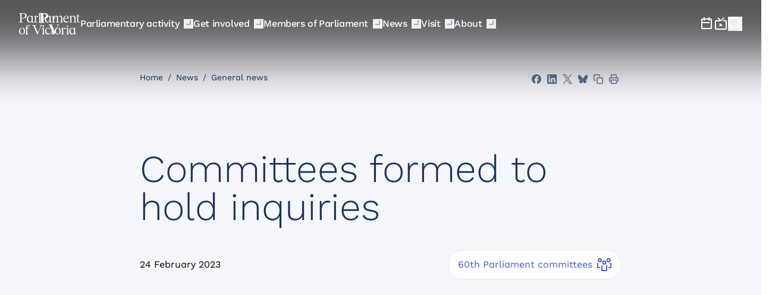

--- FILE ---
content_type: text/html; charset=utf-8
request_url: https://www.parliament.vic.gov.au/news/general-news/committees
body_size: 53638
content:

<!DOCTYPE html>
<html lang="en">



<head>
	<!-- AssemblyFileVersion 1.0.0.0 -->
	<!-- AssemblyVersion 1.0.0.0 -->
	<link rel="icon" type="image/png" href="/Static/assets/images/favicon.ico">
	<meta charset="utf-8">
	<meta http-equiv="X-UA-Compatible" content="IE=edge">
	<meta name="viewport" content="width=device-width, initial-scale=1.0, viewport-fit=cover" />

			<meta name="pov-content-owner" content="Legislative Council" />

			<meta name="pov-content-team" content="Community Engagement" />


			<meta name="title" content="Victorian Parliament forms committees for 60th Parliament - Parliament of Victoria" />

			<meta name="description" content="Members of parliament appointed to committees. " />

	
	<title>Victorian Parliament forms committees for 60th Parliament - Parliament of Victoria</title>

		
	<link href="https://www.parliament.vic.gov.au/news/general-news/committees/" hreflang="x-default" rel="alternate" />

	<link href="https://www.parliament.vic.gov.au/news/general-news/committees/" rel="canonical" />

			<meta property="og:title" content="Victorian Parliament forms committees for 60th Parliament - Parliament of Victoria" />

			<meta property="og:description" content="Members of parliament appointed to committees. " />

			<meta property="og:type" content="website" />

			<meta property="og:url" content="https://www.parliament.vic.gov.au/news/general-news/committees/" />

			<meta property="og:locale" content="en_AU" />

			<meta property="og:image" content="https://www.parliament.vic.gov.au/49285e/contentassets/961869ee16d74fbdb5cf8ba3cbb7b9a2/lccr_16-5-2016_closeup-1.jpg" />

			<meta property="og:image:alt" content="Victorian Parliament forms committees for 60th Parliament - Parliament of Victoria" />

	

			<meta name="twitter:card" content="summary_large_image" />



		<script nonce="bJxKNx6JEQKGB93w+RyubJLTO0pVFjsx563vooh8fF0=">
			
			var userAgent = window.navigator.userAgent;
			var outdated = false;
			var browserName = '';

			if (userAgent.indexOf('MSIE') > -1 || userAgent.indexOf('Trident') > -1) {
				outdated = true;
				browserName = 'Internet Explorer (any version)';
			} else {
				var firefoxMatch = userAgent.match(/Firefox\/(\d*)/);
				var edgeMatch = userAgent.match(/Edge\/(\d*)/);
				var chromeMatch = userAgent.match(/Chrome\/(\d*)/);
				var safariMatch = userAgent.match(/Safari\/(\d*)/);

				if (firefoxMatch && firefoxMatch[1] < 112) {
					outdated = true;
					browserName = 'Firefox below version 112 (you are using version ' + firefoxMatch[1] + ')';
				} else if (edgeMatch && edgeMatch[1] < 112) {
					outdated = true;
					browserName = 'Chrome below version 112 (you are using version ' + edgeMatch[1] + ')';
				} else if (chromeMatch && chromeMatch[1] < 112) {
					outdated = true;
					browserName = 'Chrome below version 112 (you are using version ' + chromeMatch[1] + ')';
				} else if (safariMatch && safariMatch[1] < 16) {
					outdated = true;
					browserName = 'Chrome below version 16 (you are using version ' + safariMatch[1] + ')';
				}
			}

			if (outdated) {
				var shouldRedirect = false;

				var unsupportedMessage = 'Unsupported browser found: ' + browserName +
					'\r\n\r\nThis site may not display correctly with your current browser. Would you like to continue anyway?' +
					'\r\n\r\nClicking Cancel will redirect you to our browser upgrade recommendations page';

				if (localStorage) {
					var suppressed = localStorage.getItem('suppressBrowserWarning');

					if (!suppressed || suppressed !== '0') {
						var shouldSuppress = confirm(unsupportedMessage);

						if (shouldSuppress) {
							localStorage.setItem('suppressBrowserWarning', '0');
						} else {
							shouldRedirect = true;
						}
					}
				} else {
					shouldRedirect = !confirm(unsupportedMessage);
				}

				if (shouldRedirect) {
					window.location.href = '/unsupported-browser/';
				}
			}
		</script>
	




<link rel="shortcut icon" href="/Static/assets/images/favicon--light.png" type="image/png" />
<link rel="shortcut icon" href="/Static/assets/images/favicon--dark.png" type="image/png" media="(prefers-color-scheme: dark)" />


<script nonce="bJxKNx6JEQKGB93w+RyubJLTO0pVFjsx563vooh8fF0=">
	window.AppGlobals = window.AppGlobals || {};
	window.CdnFallbacks = window.CdnFallbacks || [];
	window.dataLayer = window.dataLayer || [];
	window.AppHooks = window.AppHooks || {initialise: [], beforeMount: [], afterMount: [], ready: []};
</script>




<script nonce="bJxKNx6JEQKGB93w+RyubJLTO0pVFjsx563vooh8fF0=">
	
	(function() {
		var d = document;
		var c = d.createElement('script');
		if (!('noModule' in c) && 'onbeforeload' in c) {
			var s = false;
			d.addEventListener('beforeload', function(e) {
				if (e.target === c) {
					s = true;
				} else if (!e.target.hasAttribute('nomodule') || !s) {
					return;
				}
				e.preventDefault();
			}, true);

			c.type = 'module';
			c.src = '.';
			d.head.appendChild(c);
			c.parentNode.removeChild(c)
		}
	}());
</script>


	<script nonce="bJxKNx6JEQKGB93w+RyubJLTO0pVFjsx563vooh8fF0=" type="module" defer  src="/Static/js/main-516e2a4373.mjs" ></script>




	<link rel="preload" href="/Static/assets/fonts/RecklessNeuePoV-Light-82e23d4844.woff2" as="font" type="font/woff2" crossorigin="anonymous" />

	<link rel="preload" href="/Static/assets/fonts/RecklessNeuePoV-LightItalic-6477592ff2.woff2" as="font" type="font/woff2" crossorigin="anonymous" />

	<link rel="preload" href="/Static/assets/fonts/RecklessNeuePoV-Regular-68349d6855.woff2" as="font" type="font/woff2" crossorigin="anonymous" />

	<link rel="preload" href="/Static/assets/fonts/RecklessNeuePoV-RegularItalic-2268c6dec9.woff2" as="font" type="font/woff2" crossorigin="anonymous" />

	<link rel="preload" href="/Static/assets/fonts/RecklessNeuePoV-SemiBold-20acb8e448.woff2" as="font" type="font/woff2" crossorigin="anonymous" />

	<link rel="preload" href="/Static/assets/fonts/RecklessNeuePoV-SemiBoldItalic-4a9d6f9acf.woff2" as="font" type="font/woff2" crossorigin="anonymous" />

	<link rel="preload" href="/Static/assets/fonts/WorkSans-Italic-v-bd67b32b86.woff2" as="font" type="font/woff2" crossorigin="anonymous" />

	<link rel="preload" href="/Static/assets/fonts/WorkSans-v-c29b3e340e.woff2" as="font" type="font/woff2" crossorigin="anonymous" />




	<link rel="stylesheet" type="text/css" href="/Static/css/main-79f6367537.css"/>





			<!-- Data Layer -->
		<script type="text/javascript" nonce="bJxKNx6JEQKGB93w+RyubJLTO0pVFjsx563vooh8fF0=">
			(function (w, d, s, l, i) {
				var content = {
					environment: 'Production',
					owner: 'Legislative Council',
					dept: 'Community Engagement',
					category : 'General',
					lastupdatetime: '24/02/2023 12:09:48 PM',
					pagetype: 'NewsArticlePage',
					pageversion: 'Final'
				};
				var data = {
					sittingday:	false
				};
				w[l] = w[l] || []; w[l].push({ event: 'custom.page.view', content: content, data: data });
				var f = d.getElementsByTagName(s)[0],
					j = d.createElement(s), dl = l != 'dataLayer' ? '&l=' + l : ''; j.async = true; j.src =
					'https://www.googletagmanager.com/gtm.js?id=' + i + dl; var n = d.querySelector('[nonce]');
				n && j.setAttribute('nonce', n.nonce || n.getAttribute('nonce')); f.parentNode.insertBefore(j, f);
				})(window, document, 'script', 'dataLayer', 'GTM-N969CNB');
		</script>
		<!-- End Data Layer -->


			<!-- Google Tag Manager -->
		<script type="text/javascript" nonce="bJxKNx6JEQKGB93w+RyubJLTO0pVFjsx563vooh8fF0=">
			(function (w, d, s, l, i) {
				w[l] = w[l] || []; w[l].push({
					'gtm.start':
					new Date().getTime(), event: 'gtm.js'
				}); var f = d.getElementsByTagName(s)[0],
					j = d.createElement(s), dl = l != 'dataLayer' ? '&l=' + l : ''; j.async = true; j.src =
					'https://www.googletagmanager.com/gtm.js?id=' + i + dl; var n = d.querySelector('[nonce]');
				n && j.setAttribute('nonce', n.nonce || n.getAttribute('nonce')); f.parentNode.insertBefore(j, f);
			})(window, document, 'script', 'dataLayer', 'GTM-N969CNB');
		</script>
		<!-- End Google Tag Manager -->


	

	
	
			<script type="text/javascript" nonce="bJxKNx6JEQKGB93w+RyubJLTO0pVFjsx563vooh8fF0=">
			! function (T, l, y) {
				var S = T.location,
				k = "script",
				D = "instrumentationKey",
				C = "ingestionendpoint",
				I = "disableExceptionTracking",
				E = "ai.device.",
				b = "toLowerCase",
				w = "crossOrigin",
				N = "POST",
				e = "appInsightsSDK",
				t = y.name || "appInsights";
				(y.name || T[e]) && (T[e] = t);
				var n = T[t] || function (d) {
				var g = !1,
				f = !1,
				m = {
				initialize: !0,
				queue: [],
				sv: "5",
				version: 2,
				config: d
				};

				function v(e, t) {
				var n = {},
				a = "Browser";
				return n[E + "id"] = a[b](), n[E + "type"] = a, n["ai.operation.name"] = S && S.pathname || "_unknown_", n["ai.internal.sdkVersion"] = "javascript:snippet_" + (m.sv || m.version), {
				time: function () {
				var e = new Date;

				function t(e) {
				var t = "" + e;
				return 1 === t.length && (t = "0" + t), t
				}
				return e.getUTCFullYear() + "-" + t(1 + e.getUTCMonth()) + "-" + t(e.getUTCDate()) + "T" + t(e.getUTCHours()) + ":" + t(e.getUTCMinutes()) + ":" + t(e.getUTCSeconds()) + "." + ((e.getUTCMilliseconds() / 1e3).toFixed(3) + "").slice(2, 5) + "Z"
				}(),
				iKey: e,
				name: "Microsoft.ApplicationInsights." + e.replace(/-/g, "") + "." + t,
				sampleRate: 100,
				tags: n,
				data: {
				baseData: {
				ver: 2
				}
				}
				}
				}
				var h = d.url || y.src;
				if (h) {
				function a(e) {
				var t, n, a, i, r, o, s, c, u, p, l;
				g = !0, m.queue = [], f || (f = !0, t = h, s = function () {
				var e = {},
				t = d.connectionString;
				if (t)
				for (var n = t.split(";"), a = 0; a < n.length; a++) {
				var i = n[a].split("=");
				2 === i.length && (e[i[0][b]()] = i[1])
				}
				if (!e[C]) {
				var r = e.endpointsuffix,
				o = r ? e.location : null;
				e[C] = "https://" + (o ? o + "." : "") + "dc." + (r || "services.visualstudio.com")
				}
				return e
				}(), c = s[D] || d[D] || "", u = s[C], p = u ? u + "/v2/track" : d.endpointUrl, (l = []).push((n = "SDK LOAD Failure: Failed to load Application Insights SDK script (See stack for details)", a = t, i = p, (o = (r = v(c, "Exception")).data).baseType = "ExceptionData", o.baseData.exceptions = [{
				typeName: "SDKLoadFailed",
				message: n.replace(/\./g, "-"),
				hasFullStack: !1,
				stack: n + "\nSnippet failed to load [" + a + "] -- Telemetry is disabled\nHelp Link: https://go.microsoft.com/fwlink/?linkid=2128109\nHost: " + (S && S.pathname || "_unknown_") + "\nEndpoint: " + i,
				parsedStack: []
				}], r)), l.push(function (e, t, n, a) {
				var i = v(c, "Message"),
				r = i.data;
				r.baseType = "MessageData";
				var o = r.baseData;
				return o.message = 'AI (Internal): 99 message:"' + ("SDK LOAD Failure: Failed to load Application Insights SDK script (See stack for details) (" + n + ")").replace(/\"/g, "") + '"', o.properties = {
				endpoint: a
				}, i
				}(0, 0, t, p)), function (e, t) {
				if (JSON) {
				var n = T.fetch;
				if (n && !y.useXhr) n(t, {
				method: N,
				body: JSON.stringify(e),
				mode: "cors"
				});
				else if (XMLHttpRequest) {
				var a = new XMLHttpRequest;
				a.open(N, t), a.setRequestHeader("Content-type", "application/json"), a.send(JSON.stringify(e))
				}
				}
				}(l, p))
				}

				function i(e, t) {
				f || setTimeout(function () {
				!t && m.core || a()
				}, 500)
				}
				var e = function () {
				var n = l.createElement(k);
				n.src = h;
				var e = y[w];
				return !e && "" !== e || "undefined" == n[w] || (n[w] = e), n.onload = i, n.onerror = a, n.onreadystatechange = function (e, t) {
				"loaded" !== n.readyState && "complete" !== n.readyState || i(0, t)
				}, n
				}();
				y.ld < 0 ? l.getElementsByTagName("head")[0].appendChild(e) : setTimeout(function () {
				l.getElementsByTagName(k)[0].parentNode.appendChild(e)
				}, y.ld || 0)
				}
				try {
				m.cookie = l.cookie
				} catch (p) {}

				function t(e) {
				for (; e.length;) ! function (t) {
				m[t] = function () {
				var e = arguments;
				g || m.queue.push(function () {
				m[t].apply(m, e)
				})
				}
				}(e.pop())
				}
				var n = "track",
				r = "TrackPage",
				o = "TrackEvent";
				t([n + "Event", n + "PageView", n + "Exception", n + "Trace", n + "DependencyData", n + "Metric", n + "PageViewPerformance", "start" + r, "stop" + r, "start" + o, "stop" + o, "addTelemetryInitializer", "setAuthenticatedUserContext", "clearAuthenticatedUserContext", "flush"]), m.SeverityLevel = {
				Verbose: 0,
				Information: 1,
				Warning: 2,
				Error: 3,
				Critical: 4
				};
				var s = (d.extensionConfig || {}).ApplicationInsightsAnalytics || {};
				if (!0 !== d[I] && !0 !== s[I]) {
				var c = "onerror";
				t(["_" + c]);
				var u = T[c];
				T[c] = function (e, t, n, a, i) {
				var r = u && u(e, t, n, a, i);
				return !0 !== r && m["_" + c]({
				message: e,
				url: t,
				lineNumber: n,
				columnNumber: a,
				error: i
				}), r
				}, d.autoExceptionInstrumented = !0
				}
				return m
				}(y.cfg);

				function a() {
				y.onInit && y.onInit(n)
				}(T[t] = n).queue && 0 === n.queue.length ? (n.queue.push(a), n.trackPageView({})) : a()
				}(window, document, {
				src: "https://js.monitor.azure.com/scripts/b/ai.2.min.js",
				crossOrigin: "anonymous",
				cfg: {
				instrumentationKey: "0e8e04a8-b910-4d65-994f-6d7910588fb3"
				}
			});
		</script>

	
	
</head>

<body>

			<!-- Google Tag Manager (noscript) -->
		<noscript>
			<iframe src="https://www.googletagmanager.com/ns.html?id=GTM-N969CNB"
					height="0" width="0" style="display:none;visibility:hidden"></iframe>
		</noscript>
		<!-- End Google Tag Manager (noscript) -->

	

	<a id="top" class="absolute -mt-9 focus:relative focus:mt-0 text-black z-100" href="#mainContent" tabindex="0">Skip to Content</a>

	<div id="app" class="flex flex-col min-h-screen">



<div class="megamenu__shade print:hidden" role="presentation" data-scroll-sentinel></div>

<header class="megamenu print:hidden" role="banner">
	<div class="megamenu__wrapper container" id="header-search">
		<button aria-controls="menu" aria-expanded="false" class="megamenu__toggle" data-menu-toggle="" type="button">
			<span class="sr-only">Main menu</span>
			<i>
			</i>
		</button>
		<div class="megamenu__logo">
			<a href="/">
				<span class="sr-only">Parliament of Victoria</span>

				<div class="large">
					<svg viewBox="0 0 103 36" fill="none" xmlns="http://www.w3.org/2000/svg"><path d="M82.5078 33.9987V24.5851H82.204L79.0081 25.4795V25.9267H79.537C80.336 25.9937 80.6848 26.3403 80.6848 27.0894V34.0099C80.6848 34.9937 80.0209 35.1726 79.2107 35.3291V35.7763H83.9707V35.3291C83.1718 35.1614 82.5078 34.9937 82.5078 33.9987ZM49.57 34.4459C47.1618 34.4459 45.6764 32.4223 45.6764 29.4931C45.6651 28.8111 45.7777 28.1291 45.9915 27.4807C46.4641 26.0944 47.4544 25.1888 48.726 25.1888C50.0876 25.1888 50.8978 26.3068 50.6953 27.313L50.9203 27.5142L52.2482 26.195C52.2482 26.195 51.4605 24.5851 49.0073 24.5851C45.8002 24.5851 43.8309 27.1229 43.8309 30.4211C43.8309 33.5627 45.8002 35.9888 48.7935 35.9888C50.9991 35.9888 52.6083 34.703 53.171 32.5453L52.8671 32.3888C52.0794 33.7751 50.8528 34.4459 49.57 34.4459ZM6.36926 15.2161C4.95137 15.1267 4.26492 14.8695 4.26492 13.4608V8.74284H6.65059C10.3079 8.74284 12.806 7.33415 12.806 4.3826C12.806 1.38633 10.3079 0 6.65059 0H0V0.436023C1.4404 0.525464 2.12683 0.816147 2.12683 2.16894V13.4497C2.12683 14.8584 1.4404 15.1155 0 15.2049V15.641H6.36926V15.2161ZM4.26492 0.659626H6.39177C9.08127 0.659626 10.4992 2.18012 10.4992 4.3826C10.4992 6.56272 9.08127 8.08322 6.39177 8.08322H4.26492V0.659626ZM33.9394 2.48198V13.8857C33.9394 14.8695 33.2755 15.0484 32.4652 15.2049V15.6521H42.7393V15.2049C41.9404 15.0484 41.2877 14.8807 41.2877 13.8857V4.47204H40.9839L37.788 5.36645V5.81365H38.3169C39.1158 5.88074 39.4647 6.22732 39.4647 6.97638V13.9192C39.4309 14.8472 38.4744 15.2161 37.6304 15.2161C36.7527 15.2161 35.7962 14.8472 35.7849 13.8969V0H35.4811L32.2852 0.894408V1.34161H32.8141C33.5905 1.38633 33.9394 1.73292 33.9394 2.48198ZM94.9651 13.8857V7.82607C94.9651 5.70185 93.8397 4.47204 91.8817 4.47204C90.3175 4.47204 89.1697 5.43353 87.9544 7.00993V4.47204H87.6505L84.4546 5.36645V5.81365H84.9835C85.7825 5.85838 86.1313 6.20496 86.1313 6.95402V13.8857C86.1313 14.8695 85.4674 15.0484 84.6572 15.2049V15.6521H89.4173V15.2049C88.6183 15.0484 87.9656 14.8807 87.9656 13.8857V7.71427C89.1134 6.41738 89.9912 5.74657 91.1165 5.74657C92.3768 5.74657 93.142 6.5739 93.142 7.93787V13.8969C93.142 14.8807 92.4781 15.0596 91.6679 15.2161V15.6633H96.4279V15.2161C95.6177 15.0484 94.9651 14.8807 94.9651 13.8857ZM30.631 15.6521V15.2049C29.1343 15.0484 28.4704 14.836 28.4704 13.8633V4.47204H28.1665L24.9707 5.36645V5.81365H25.4996C26.2985 5.85838 26.6474 6.20496 26.6474 6.95402V13.8633C26.6474 14.8248 25.6684 15.2049 24.8019 15.2049C23.9241 15.2049 22.9676 14.836 22.9564 13.8857V4.47204H22.6525L21.3697 5.20993C20.6495 4.79627 19.5579 4.47204 18.3313 4.47204C15.5518 4.47204 13.1436 6.33912 13.1436 10.3975C13.1436 13.4049 14.8879 15.8757 17.5999 15.8757C19.2316 15.8757 20.4582 14.6907 21.1333 13.3826V15.6521H30.631ZM18.3313 14.6012C16.0582 14.6012 15.1129 11.9292 15.1129 9.58135C15.1129 7.04347 16.3958 5.20993 18.1513 5.20993C20.1768 5.20993 21.1333 6.92048 21.1333 8.318V12.4435C20.7282 13.5726 19.5016 14.6012 18.3313 14.6012ZM0 30.5217C0 27.0112 2.12685 24.5851 5.17644 24.5851C8.12476 24.5851 10.1616 26.8211 10.1616 30.0745C10.1616 33.5739 8.05724 35.9888 4.98514 35.9888C2.03682 35.9888 0 33.7528 0 30.5217ZM1.92429 29.6609C1.92429 32.0758 2.85829 35.3851 5.34523 35.3851C7.14574 35.3851 8.24854 33.518 8.24854 30.8683C8.24854 28.4981 7.29202 25.1888 4.82759 25.1888C3.04959 25.1888 1.92429 27.0335 1.92429 29.6609ZM94.3236 24.5851V33.4845C94.3236 34.2559 94.7062 34.5801 95.4715 34.6248L96.0003 34.6472V35.0944L92.8045 35.9888H92.5006V33.4956C91.8254 34.8037 90.5988 35.9888 88.9671 35.9888C86.2551 35.9888 84.5109 33.518 84.5109 30.5105C84.5109 26.4522 86.9191 24.5851 89.6986 24.5851C90.9252 24.5851 92.0167 24.9093 92.7369 25.323L94.0198 24.5851H94.3236ZM86.4802 29.6944C86.4802 32.0422 87.4255 34.7143 89.6986 34.7143C90.8689 34.7143 92.0955 33.6857 92.5006 32.5565V28.431C92.5006 27.0335 91.5441 25.323 89.5185 25.323C87.7631 25.323 86.4802 27.1565 86.4802 29.6944ZM41.8166 24.5851V33.9987C41.8166 34.9938 42.4805 35.1615 43.2795 35.3292V35.7764H38.5194V35.3292C39.3296 35.1727 39.9936 34.9938 39.9936 34.0099V27.0894C39.9936 26.3404 39.6447 25.9938 38.8458 25.9267H38.3169V25.4795L41.5127 24.5851H41.8166ZM34.9859 20.1242H39.3184V20.5603C38.1031 20.6832 37.6079 21.0969 36.9777 22.4944L31.1261 36H30.7773L24.7569 22.4944C24.1492 21.0969 23.609 20.6497 22.3487 20.5603V20.1242H28.3578V20.5603C26.7487 20.6609 26.4898 21.0969 27.12 22.4944L31.7338 33.0932L36.2688 22.4944C36.8765 21.0969 36.6289 20.6497 34.9859 20.5603V20.1242ZM56.4569 32.9925C56.4569 34.1888 57.0533 34.9602 58.1786 34.9602C58.9377 34.9602 59.2881 34.6504 59.5873 34.3858L59.6078 34.3677L59.7653 34.4795C59.484 35.0944 58.73 35.9888 57.2334 35.9888C55.6242 35.9888 54.6339 34.9155 54.6339 33.0261V25.4795H53.4185V25.0323L56.1193 22.3491H56.4569V24.7863H59.6415V25.4795H56.4569V32.9925ZM59.9566 30.5217C59.9566 27.0112 62.0835 24.5851 65.133 24.5851C68.0814 24.5851 70.1182 26.8211 70.1182 30.0745C70.1182 33.5739 68.0138 35.9888 64.9417 35.9888C61.9934 35.9888 59.9566 33.7528 59.9566 30.5217ZM61.8809 29.6609C61.8809 32.0758 62.8149 35.3851 65.3018 35.3851C67.1023 35.3851 68.2051 33.518 68.2051 30.8683C68.2051 28.4981 67.2486 25.1888 64.7842 25.1888C63.0062 25.1888 61.8809 27.0335 61.8809 29.6609ZM74.1918 24.5963V33.9876C74.1918 34.9491 74.8557 35.1615 76.3636 35.3292V35.7764H70.7821V35.3292C71.6599 35.1727 72.3688 34.9491 72.3688 33.9876V27.0783C72.3688 26.3292 72.02 25.9826 71.221 25.9379H70.6921V25.4907L73.888 24.5963H74.1918ZM77.7928 25.815C77.7928 26.4942 77.2386 27.0448 76.555 27.0448C75.8713 27.0448 75.3171 26.4942 75.3171 25.815C75.3171 25.1358 75.8713 24.5852 76.555 24.5852C77.2386 24.5852 77.7928 25.1358 77.7928 25.815ZM32.0714 5.70195C32.0714 6.38115 31.5172 6.93176 30.8336 6.93176C30.1499 6.93176 29.5957 6.38115 29.5957 5.70195C29.5957 5.02274 30.1499 4.47213 30.8336 4.47213C31.5172 4.47213 32.0714 5.02274 32.0714 5.70195ZM79.3007 15.8759C81.5289 15.8759 83.138 14.456 83.6332 12.6225L83.3294 12.466C82.7217 13.4387 81.6189 14.3442 80.2235 14.3442C77.7366 14.3442 76.0598 12.5107 76.1724 9.5927V9.59243C76.1724 9.45836 76.1724 9.32428 76.1949 9.17904H83.6219C83.5994 6.42873 82.1253 4.47221 79.4808 4.47221C76.4087 4.47221 74.3269 6.88712 74.3269 10.4088C74.3381 13.4834 76.2061 15.8759 79.3007 15.8759ZM79.177 5.07594C80.7186 5.07594 81.6189 6.82003 81.6639 8.58649H76.2737C76.5775 6.56289 77.6128 5.07594 79.177 5.07594ZM47.8033 15.8759C49.435 15.8759 50.6616 14.6908 51.3367 13.3828V15.6523H60.1367V15.2051C59.3377 15.0486 58.685 14.7579 58.685 13.8859V7.42376C59.7203 6.30575 60.5868 5.75792 61.6221 5.75792C62.8824 5.75792 63.6476 6.58525 63.6476 7.94922V13.8859C63.6476 14.8697 62.9837 15.0486 62.196 15.2051V15.6523H66.9336V15.2051C66.1346 15.0486 65.4819 14.8809 65.4819 13.8859V7.69208C66.6072 6.37283 67.5075 5.75792 68.6328 5.75792C69.8931 5.75792 70.6583 6.58525 70.6583 7.94922V13.8859C70.6583 14.8697 69.9944 15.0486 69.2067 15.2051V15.6523H73.9443V15.2051C73.1453 15.0486 72.4926 14.8809 72.4926 13.8859V7.83742C72.4926 5.7132 71.3673 4.48339 69.4318 4.48339C67.8451 4.48339 66.6522 5.46724 65.4369 7.08836C65.1893 5.42252 64.109 4.48339 62.4098 4.48339C60.9357 4.48339 59.8103 5.31072 58.685 6.74177V4.47221H58.3812L55.1853 5.36662V5.81382H55.7142C56.5132 5.85854 56.862 6.20513 56.862 6.95419V13.8635C56.862 14.825 55.883 15.2051 55.0165 15.2051C54.1388 15.2051 53.1823 14.8362 53.171 13.8859V4.47221H52.8672L51.5843 5.2101C50.8641 4.79644 49.7726 4.47221 48.546 4.47221C45.7664 4.47221 43.3583 6.33929 43.3583 10.3977C43.347 13.4051 45.0913 15.8759 47.8033 15.8759ZM48.3547 5.22128C50.3802 5.22128 51.3367 6.93183 51.3367 8.32935V12.4548C50.9429 13.5728 49.705 14.6014 48.5347 14.6014C46.2616 14.6014 45.3163 11.9293 45.3163 9.58152C45.3163 7.04364 46.5992 5.22128 48.3547 5.22128ZM102.617 14.2548L102.609 14.2621C102.307 14.5289 101.946 14.8473 101.188 14.8473C100.063 14.8473 99.4663 14.0759 99.4663 12.8797V5.36662H102.651V4.67345H99.4663V2.23619H99.1175L96.4167 4.91942V5.36662H97.632V12.9132C97.632 14.8026 98.6223 15.8759 100.232 15.8759C101.728 15.8759 102.482 14.9815 102.763 14.3666L102.617 14.2548ZM12.0184 24.261V24.7976H10.1616V25.4908H12.0184V33.9877C12.0184 34.9492 11.3319 35.1728 10.4542 35.3293V35.7765H16.0132V35.3293C14.539 35.1728 13.8526 34.9604 13.8526 33.9877V25.4908H16.9135V24.7976H13.8414V23.6796C13.8414 21.902 14.5503 20.7504 15.5856 20.7504C16.182 20.7504 16.7109 21.3654 16.7559 22.4386L16.9585 22.5281L18.4776 21.0188C17.8587 20.3815 16.9472 20.1467 15.9682 20.1467C13.7401 20.1244 12.0184 21.4324 12.0184 24.261ZM41.9629 21.9018C41.9629 22.581 41.4087 23.1316 40.7251 23.1316C40.0414 23.1316 39.4872 22.581 39.4872 21.9018C39.4872 21.2226 40.0414 20.672 40.7251 20.672C41.4087 20.672 41.9629 21.2226 41.9629 21.9018ZM81.4164 23.1316C82.1 23.1316 82.6542 22.581 82.6542 21.9018C82.6542 21.2226 82.1 20.672 81.4164 20.672C80.7327 20.672 80.1785 21.2226 80.1785 21.9018C80.1785 22.581 80.7327 23.1316 81.4164 23.1316ZM41.4227 1.78898C41.4227 2.46819 40.8685 3.01879 40.1849 3.01879C39.5012 3.01879 38.947 2.46819 38.947 1.78898C38.947 1.10978 39.5012 0.559172 40.1849 0.559172C40.8685 0.559172 41.4227 1.10978 41.4227 1.78898Z" clip-rule="evenodd" fill="currentColor" fill-rule="evenodd"></path></svg>
				</div>
				<div class="small">
					<svg viewBox="0 0 28 30" fill="none" height="30" xmlns="http://www.w3.org/2000/svg"><path d="M0 13.4411C1.25482 13.2972 1.81023 13.0095 1.81023 12.023V1.68527C1.81023 0.719325 1.25482 0.431595 0 0.287729V0H6.39751C9.81225 0 12.0339 1.33589 12.0339 3.9049C12.0339 6.39171 9.81225 7.7276 6.39751 7.7276H4.60785V12.023C4.60785 13.0095 5.16326 13.2972 6.41808 13.4411V13.7288H0V13.4411ZM4.60785 7.15214H5.94495C7.98146 7.15214 9.09228 5.8368 9.09228 3.9049C9.09228 1.9319 7.96089 0.575459 5.94495 0.575459H4.60785V7.15214ZM14.2876 18.1569C13.7394 16.9767 13.1709 16.529 12.0339 16.3866V16.1017H18.4093V16.3866C17.0895 16.529 16.8459 16.9563 17.4144 18.1569L21.2112 26.4593L24.9064 18.1569C25.4343 16.9563 25.1704 16.529 23.7694 16.3866V16.1017H27.6271V16.3866C26.5916 16.5494 26.0637 16.9767 25.5358 18.1569L20.1757 30H19.8914L14.2876 18.1569ZM19.7458 8.64407C20.7286 8.64407 21.5254 7.84729 21.5254 6.86441C21.5254 5.88153 20.7286 5.08475 19.7458 5.08475C18.7629 5.08475 17.9661 5.88153 17.9661 6.86441C17.9661 7.84729 18.7629 8.64407 19.7458 8.64407Z" clip-rule="evenodd" fill="currentColor" fill-rule="evenodd"></path></svg>
				</div>
			</a>
		</div>
		


<nav class="megamenu__menu" id="menu" aria-label="Main menu">
	<ul class="megamenu__main-menu">
				<li class="lvl-1">

					<a href="/parliamentary-activity/"class=""
					   >
						<span>Parliamentary activity</span>
						<div role="presentation" class="megamenu__mouse-trap"></div>
					</a>

					<button aria-controls="submenu-c44c9562-f0a4-4e83-93f2-0571796b25e8" aria-expanded="false" class="megamenu__sub-toggle" data-submenu-toggle="" type="button">
						<span>Expand Parliamentary activity </span>
						<i></i>
					</button>

					<nav class="megamenu__submenu" id="submenu-c44c9562-f0a4-4e83-93f2-0571796b25e8">
						<div class="megamenu__submenu-controls">
							<button data-menu-back class="megamenu__submenu-close" type="button" aria-controls="submenu-c44c9562-f0a4-4e83-93f2-0571796b25e8" aria-expanded="false">
									<svg aria-hidden="true" class="icon icon--previous icon--lg" aria-labelledby="icon-previous-1a0c2d50-e6b7-408e-ba9c-1f7b30c96a4b-title" role="img">
			<title id="icon-previous-1a0c2d50-e6b7-408e-ba9c-1f7b30c96a4b-title">Previous</title>
			<use xlink:href="/static/assets/icons/icons-849ed14a23.svg#previous"/>
	</svg>
								<span>Back</span>
							</button>
						</div>
						<div class="container">
								<div class="megamenu__column" data-span="1">
									<div class="megamenu__submenu-content">
										<h4>
												<a href="/parliamentary-activity/" class=""
													>
													<span>Parliamentary activity</span>
													<i></i>
												</a>
										</h4>
										<ul class="megamenu__link-list">
												<li>
													<a href="/council"class=""
														>
														<span>Legislative Council</span>
														<i></i>
													</a>
												</li>
												<li>
													<a href="/assembly"class=""
														>
														<span>Legislative Assembly</span>
														<i></i>
													</a>
												</li>
												<li>
													<a href="/committees"class=""
														>
														<span>Committees</span>
														<i></i>
													</a>
												</li>
												<li>
													<a href="/parliamentary-activity/bills-and-legislation/"class=""
														>
														<span>Bills and legislation</span>
														<i></i>
													</a>
												</li>
												<li>
													<a href="/sittingcalendar"class=""
														>
														<span>Sitting calendar</span>
														<i></i>
													</a>
												</li>
												<li>
													<a href="/parliamentary-activity/hansard/hansard-debate/"class=""
														>
														<span>Hansard</span>
														<i></i>
													</a>
												</li>
										</ul>
									</div>
								</div>
								<div class="megamenu__column" data-span="1">
									<div class="megamenu__submenu-content">
										<h4>
												<a href="/link/4e38f172ae854e1fe76eee60cfb9f2ee.aspx#resources" class=""
													>
													<span>Resources</span>
													<i></i>
												</a>
										</h4>
										<ul class="megamenu__link-list">
												<li>
													<a href="/notice-papers"class=""
														>
														<span>Notice papers</span>
														<i></i>
													</a>
												</li>
												<li>
													<a href="/parliamentary-activity/minutes-and-votes/"class=""
														>
														<span>Minutes of the Houses</span>
														<i></i>
													</a>
												</li>
												<li>
													<a href="/parliamentary-activity/questions/"class=""
														>
														<span>Questions</span>
														<i></i>
													</a>
												</li>
												<li>
													<a href="/parliamentary-activity/tabled-documents/"class=""
														>
														<span>Tabled documents</span>
														<i></i>
													</a>
												</li>
												<li>
													<a href="/parliamentary-activity/orders/"class=""
														>
														<span>Standing and sessional orders</span>
														<i></i>
													</a>
												</li>
												<li>
													<a href="/parliamentary-activity/guides-for-departments/"class=""
														>
														<span>Guides for departments</span>
														<i></i>
													</a>
												</li>
												<li>
													<a href="/parliamentary-activity/statistics/"class=""
														>
														<span>Statistics</span>
														<i></i>
													</a>
												</li>
												<li>
													<a href="/about/how-parliament-works/how-sitting-days-work/"class=""
														>
														<span>How sitting days work</span>
														<i></i>
													</a>
												</li>
										</ul>
									</div>
								</div>
							<!-- NEWS ITEMS -->
								<div class="megamenu__column" data-span="1">
									<!-- REDO RENDER OF NEWS ITEMS-->

									<div><div><div class="megamenu__column">
	<div class="megamenu__submenu-content">
		<h4>
Latest				<svg aria-hidden="true" focusable="false" class="icon icon--time"><title>Icon time</title><use xlink:href="/static/assets/icons/icons-849ed14a23.svg#time"></use></svg>
		</h4>

		<ul class="megamenu__link-list-large">
					<li>
						<a aria-describedby="HANSARD-2145855009-33893" href="/parliamentary-activity/hansard/hansard-details/HANSARD-2145855009-33893">
							<span><strong>Legislative Assembly</strong><br />Hansard proceedings published</span>
							<i></i>
						</a>
						<aside id="HANSARD-2145855009-33893">
							<div>
								<svg aria-hidden="true" focusable="false" class="icon icon--calendar">
									<title>Icon calendar</title>
									<use xlink:href="/Static/assets/icons/icons.svg#calendar"></use>
								</svg>
								<time>09 December 2025</time>
							</div>
							
							<div class="flex">
									<span aria-hidden="true" focusable="false" aria-label="Hansard proceedings published Final" class="flex w-3 h-3 rounded-full bg-green-90" role="img"></span>
									<span>Final</span>
							</div>
						</aside>
					</li>
					<li>
						<a aria-describedby="HANSARD-974425065-33792" href="/parliamentary-activity/hansard/hansard-details/HANSARD-974425065-33792">
							<span><strong>Legislative Council</strong><br />Hansard proceedings published</span>
							<i></i>
						</a>
						<aside id="HANSARD-974425065-33792">
							<div>
								<svg aria-hidden="true" focusable="false" class="icon icon--calendar">
									<title>Icon calendar</title>
									<use xlink:href="/Static/assets/icons/icons.svg#calendar"></use>
								</svg>
								<time>09 December 2025</time>
							</div>
							
							<div class="flex">
									<span aria-hidden="true" focusable="false" aria-label="Hansard proceedings published Final" class="flex w-3 h-3 rounded-full bg-green-90" role="img"></span>
									<span>Final</span>
							</div>
						</aside>
					</li>
					<li>
						<a aria-describedby="HANSARD-974425065-33706" href="/parliamentary-activity/hansard/hansard-details/HANSARD-974425065-33706">
							<span><strong>Legislative Council</strong><br />Hansard proceedings published</span>
							<i></i>
						</a>
						<aside id="HANSARD-974425065-33706">
							<div>
								<svg aria-hidden="true" focusable="false" class="icon icon--calendar">
									<title>Icon calendar</title>
									<use xlink:href="/Static/assets/icons/icons.svg#calendar"></use>
								</svg>
								<time>04 December 2025</time>
							</div>
							
							<div class="flex">
									<span aria-hidden="true" focusable="false" aria-label="Hansard proceedings published Final" class="flex w-3 h-3 rounded-full bg-green-90" role="img"></span>
									<span>Final</span>
							</div>
						</aside>
					</li>
					<li>
						<a aria-describedby="HANSARD-2145855009-33804" href="/parliamentary-activity/hansard/hansard-details/HANSARD-2145855009-33804">
							<span><strong>Legislative Assembly</strong><br />Hansard proceedings published</span>
							<i></i>
						</a>
						<aside id="HANSARD-2145855009-33804">
							<div>
								<svg aria-hidden="true" focusable="false" class="icon icon--calendar">
									<title>Icon calendar</title>
									<use xlink:href="/Static/assets/icons/icons.svg#calendar"></use>
								</svg>
								<time>04 December 2025</time>
							</div>
							
							<div class="flex">
									<span aria-hidden="true" focusable="false" aria-label="Hansard proceedings published Final" class="flex w-3 h-3 rounded-full bg-green-90" role="img"></span>
									<span>Final</span>
							</div>
						</aside>
					</li>
		</ul>

	</div>
</div>
</div></div>
								</div>
						</div>
					</nav>
				</li>
				<li class="lvl-1">

					<a href="/get-involved/"class=""
					   >
						<span>Get involved</span>
						<div role="presentation" class="megamenu__mouse-trap"></div>
					</a>

					<button aria-controls="submenu-b89312f9-3d6f-4e0a-a503-eddfd41bec95" aria-expanded="false" class="megamenu__sub-toggle" data-submenu-toggle="" type="button">
						<span>Expand Get involved </span>
						<i></i>
					</button>

					<nav class="megamenu__submenu" id="submenu-b89312f9-3d6f-4e0a-a503-eddfd41bec95">
						<div class="megamenu__submenu-controls">
							<button data-menu-back class="megamenu__submenu-close" type="button" aria-controls="submenu-b89312f9-3d6f-4e0a-a503-eddfd41bec95" aria-expanded="false">
									<svg aria-hidden="true" class="icon icon--previous icon--lg" aria-labelledby="icon-previous-410ba330-c5ad-4015-96b3-1ff27be7554f-title" role="img">
			<title id="icon-previous-410ba330-c5ad-4015-96b3-1ff27be7554f-title">Previous</title>
			<use xlink:href="/static/assets/icons/icons-849ed14a23.svg#previous"/>
	</svg>
								<span>Back</span>
							</button>
						</div>
						<div class="container">
								<div class="megamenu__column" data-span="1">
									<div class="megamenu__submenu-content">
										<h4>
												<a href="/inquiries" class=""
													>
													<span>Inquiries</span>
													<i></i>
												</a>
										</h4>
										<ul class="megamenu__link-list">
												<li>
													<a href="/get-involved/inquiry-process/"class=""
														>
														<span>The inquiry process</span>
														<i></i>
													</a>
												</li>
												<li>
													<a href="/get-involved/submissions/"class=""
														>
														<span>Make a submission</span>
														<i></i>
													</a>
												</li>
												<li>
													<a href="/get-involved/public-hearings/"class=""
														>
														<span>Attend a public hearing</span>
														<i></i>
													</a>
												</li>
												<li>
													<a href="/get-involved/committeeinquirysearch/"class=""
														>
														<span>Committee &amp; inquiry search</span>
														<i></i>
													</a>
												</li>
										</ul>
									</div>
								</div>
								<div class="megamenu__column" data-span="1">
									<div class="megamenu__submenu-content">
										<h4>
												<a href="/petitions" class=""
													>
													<span>Petitions</span>
													<i></i>
												</a>
										</h4>
										<ul class="megamenu__link-list">
												<li>
													<a href="/get-involved/petitions/sign/"class=""
														>
														<span>Sign a petition</span>
														<i></i>
													</a>
												</li>
												<li>
													<a href="/get-involved/petitions/start/"class=""
														>
														<span>Start a petition</span>
														<i></i>
													</a>
												</li>
												<li>
													<a href="/get-involved/petitions/faq/"class=""
														>
														<span>Frequently asked questions</span>
														<i></i>
													</a>
												</li>
												<li>
													<a href="/get-involved/petitions/tabled-petitions/"class=""
														>
														<span>Tabled petitions &amp; responses</span>
														<i></i>
													</a>
												</li>
										</ul>
									</div>
								</div>
							<!-- NEWS ITEMS -->
								<div class="megamenu__column" data-span="1">
									<!-- REDO RENDER OF NEWS ITEMS-->

									<div><div>

<div class="megamenu__submenu-content">
		<h4>
Our community		</h4>
			<ul class="megamenu__link-list-large">

					<li style="min-height:86px">
						<a href="/link/e4c996e771f24e95ac7f9e5e295ab4b3.aspx">
							<span>Community connections</span>
							<i></i>
						</a>
					</li>
					<li style="min-height:86px">
						<a href="/link/1558f66d07154cd8818f399500143f89.aspx">
							<span>Teach and learn</span>
							<i></i>
						</a>
					</li>
		</ul>
</div>
</div></div>
								</div>
						</div>
					</nav>
				</li>
				<li class="lvl-1">

					<a href="/members/"class=""
					   >
						<span>Members of Parliament</span>
						<div role="presentation" class="megamenu__mouse-trap"></div>
					</a>

					<button aria-controls="submenu-c37b7157-0364-42ae-9527-345f04e0f841" aria-expanded="false" class="megamenu__sub-toggle" data-submenu-toggle="" type="button">
						<span>Expand Members of Parliament </span>
						<i></i>
					</button>

					<nav class="megamenu__submenu" id="submenu-c37b7157-0364-42ae-9527-345f04e0f841">
						<div class="megamenu__submenu-controls">
							<button data-menu-back class="megamenu__submenu-close" type="button" aria-controls="submenu-c37b7157-0364-42ae-9527-345f04e0f841" aria-expanded="false">
									<svg aria-hidden="true" class="icon icon--previous icon--lg" aria-labelledby="icon-previous-6019c068-6536-45af-aed5-6f0bad074168-title" role="img">
			<title id="icon-previous-6019c068-6536-45af-aed5-6f0bad074168-title">Previous</title>
			<use xlink:href="/static/assets/icons/icons-849ed14a23.svg#previous"/>
	</svg>
								<span>Back</span>
							</button>
						</div>
						<div class="container">
								<div class="megamenu__column" data-span="1">
									<div class="megamenu__submenu-content">
										<h4>
												<a href="/members/" class=""
													>
													<span>Members</span>
													<i></i>
												</a>
										</h4>
										<ul class="megamenu__link-list">
												<li>
													<a href="/members/member-search/?member-status=current&amp;page=1&amp;pageSize=10&amp;sortType=2"class=""
														>
														<span>Find a member</span>
														<i></i>
													</a>
												</li>
												<li>
													<a href="/members/member-search/?member-house=10&amp;member-status=current&amp;page=1&amp;pageSize=10&amp;sortType=2"class=""
														>
														<span>All Legislative Assembly members</span>
														<i></i>
													</a>
												</li>
												<li>
													<a href="/members/member-search/?member-house=20&amp;member-status=current&amp;page=1&amp;pageSize=10&amp;sortType=2"class=""
														>
														<span>All Legislative Council members</span>
														<i></i>
													</a>
												</li>
												<li>
													<a href="/portfolios/"class=""
														>
														<span>Ministers and shadow ministers</span>
														<i></i>
													</a>
												</li>
												<li>
													<a href="/contacting-members/"class=""
														>
														<span>Contacting members</span>
														<i></i>
													</a>
												</li>
												<li>
													<a href="https://findelectorate.parliament.vic.gov.au/?internal=1"class=""
														>
														<span>Find your electorate</span>
														<i></i>
													</a>
												</li>
												<li>
													<a href="/about/history-and-heritage/people-who-shaped-parliament/former-members/"class=""
														>
														<span>Former members</span>
														<i></i>
													</a>
												</li>
												<li>
													<a href="/parliamentary-workplace-standards-and-integrity-commission/"class=""
														>
														<span>Parliamentary Workplace Standards and Integrity Commission</span>
														<i></i>
													</a>
												</li>
										</ul>
									</div>
								</div>
							<!-- NEWS ITEMS -->
								<div class="megamenu__column" data-span="2">
									<!-- REDO RENDER OF NEWS ITEMS-->

									<div><div>

<div class="megamenu__submenu-content">
		<h4>
Learn more		</h4>
			<ul class="megamenu__link-list-large">

					<li style="min-height:86px">
						<a href="/link/ba738f4ccfa841d0905b75762ef9e7f3.aspx">
							<span>A guide to member roles and terms</span>
							<i></i>
						</a>
					</li>
					<li style="min-height:86px">
						<a href="/link/a0c5bdeb4baa4ce18e9da52b0b2ef60f.aspx">
							<span>The two houses</span>
							<i></i>
						</a>
					</li>
		</ul>
</div>
</div></div>
								</div>
						</div>
					</nav>
				</li>
				<li class="lvl-1">

					<a href="/news/"class=""
					   >
						<span>News</span>
						<div role="presentation" class="megamenu__mouse-trap"></div>
					</a>

					<button aria-controls="submenu-437b46c3-7f51-4d01-bf6c-6dc0fe4b053c" aria-expanded="false" class="megamenu__sub-toggle" data-submenu-toggle="" type="button">
						<span>Expand News </span>
						<i></i>
					</button>

					<nav class="megamenu__submenu" id="submenu-437b46c3-7f51-4d01-bf6c-6dc0fe4b053c">
						<div class="megamenu__submenu-controls">
							<button data-menu-back class="megamenu__submenu-close" type="button" aria-controls="submenu-437b46c3-7f51-4d01-bf6c-6dc0fe4b053c" aria-expanded="false">
									<svg aria-hidden="true" class="icon icon--previous icon--lg" aria-labelledby="icon-previous-e7ead59b-c487-45aa-95a3-7e9cd2f01f70-title" role="img">
			<title id="icon-previous-e7ead59b-c487-45aa-95a3-7e9cd2f01f70-title">Previous</title>
			<use xlink:href="/static/assets/icons/icons-849ed14a23.svg#previous"/>
	</svg>
								<span>Back</span>
							</button>
						</div>
						<div class="container">
								<div class="megamenu__column" data-span="1">
									<div class="megamenu__submenu-content">
										<h4>
												<a href="/news/" class=""
													>
													<span>News</span>
													<i></i>
												</a>
										</h4>
										<ul class="megamenu__link-list">
												<li>
													<a href="/news/economy/"class=""
														>
														<span>Economy</span>
														<i></i>
													</a>
												</li>
												<li>
													<a href="/news/health/"class=""
														>
														<span>Health and welfare</span>
														<i></i>
													</a>
												</li>
												<li>
													<a href="/news/infrastructure/"class=""
														>
														<span>Infrastructure</span>
														<i></i>
													</a>
												</li>
												<li>
													<a href="/news/environment/"class=""
														>
														<span>Environment</span>
														<i></i>
													</a>
												</li>
												<li>
													<a href="/news/society/"class=""
														>
														<span>Society</span>
														<i></i>
													</a>
												</li>
												<li>
													<a href="/news/justice/"class=""
														>
														<span>Justice</span>
														<i></i>
													</a>
												</li>
												<li>
													<a href="/news/general-news/"class=""
														>
														<span>General news</span>
														<i></i>
													</a>
												</li>
										</ul>
									</div>
								</div>
							<!-- NEWS ITEMS -->
								<div class="megamenu__column" data-span="2">
									<!-- REDO RENDER OF NEWS ITEMS-->

									<div><div>
<div class="megamenu__column">
	<div class="megamenu__submenu-content">
		<h4>
				<a href="/link/c5bd7124b44e42c2929fdf47bfd51f6e.aspx">
					Latest
					<i></i>
				</a>
		</h4>

			<ul class="megamenu__link-list-large">


					<li>
						<a href="/link/b5cd5bd62c7949bdaae540a07a73594a.aspx">
							<span>Voting centre accessibility in the spotlight</span>
							<i></i>
						</a>
						<aside>
							<div>
								<time>20 January 2026</time>
							</div>
						</aside>
					</li>
					<li>
						<a href="/link/6afdef7bcf154f05b4e7e090d2eb5445.aspx">
							<span>Paper explores childcare sector changes</span>
							<i></i>
						</a>
						<aside>
							<div>
								<time>15 January 2026</time>
							</div>
						</aside>
					</li>
					<li>
						<a href="/link/816813e94cb840b38342fb49496d4c2f.aspx">
							<span>Bill to fast-track planning approvals debated</span>
							<i></i>
						</a>
						<aside>
							<div>
								<time>09 January 2026</time>
							</div>
						</aside>
					</li>
				</ul>

	</div>
</div>
</div></div>
								</div>
						</div>
					</nav>
				</li>
				<li class="lvl-1">

					<a href="/visit/"class=""
					   >
						<span>Visit</span>
						<div role="presentation" class="megamenu__mouse-trap"></div>
					</a>

					<button aria-controls="submenu-3e6c9d01-79a9-4d9e-ab04-9a10d5d47b5a" aria-expanded="false" class="megamenu__sub-toggle" data-submenu-toggle="" type="button">
						<span>Expand Visit </span>
						<i></i>
					</button>

					<nav class="megamenu__submenu" id="submenu-3e6c9d01-79a9-4d9e-ab04-9a10d5d47b5a">
						<div class="megamenu__submenu-controls">
							<button data-menu-back class="megamenu__submenu-close" type="button" aria-controls="submenu-3e6c9d01-79a9-4d9e-ab04-9a10d5d47b5a" aria-expanded="false">
									<svg aria-hidden="true" class="icon icon--previous icon--lg" aria-labelledby="icon-previous-52c1489f-7c1a-4d25-be19-85d9411934ad-title" role="img">
			<title id="icon-previous-52c1489f-7c1a-4d25-be19-85d9411934ad-title">Previous</title>
			<use xlink:href="/static/assets/icons/icons-849ed14a23.svg#previous"/>
	</svg>
								<span>Back</span>
							</button>
						</div>
						<div class="container">
								<div class="megamenu__column" data-span="1">
									<div class="megamenu__submenu-content">
										<h4>
												<a href="/visit/" class=""
													>
													<span>Visit Parliament House</span>
													<i></i>
												</a>
										</h4>
										<ul class="megamenu__link-list">
												<li>
													<a href="/visit/schools/"class=""
														>
														<span>For schools</span>
														<i></i>
													</a>
												</li>
												<li>
													<a href="/visit/public-tour/"class=""
														>
														<span>Public tour</span>
														<i></i>
													</a>
												</li>
												<li>
													<a href="/visit/group-tour/"class=""
														>
														<span>Group tour</span>
														<i></i>
													</a>
												</li>
												<li>
													<a href="/visit/virtual-tour/"class=""
														>
														<span>Virtual tour</span>
														<i></i>
													</a>
												</li>
												<li>
													<a href="/visit/garden-tour/"class=""
														>
														<span>Garden tour</span>
														<i></i>
													</a>
												</li>
												<li>
													<a href="/visit/architecture-tour/"class=""
														>
														<span>Architecture tour</span>
														<i></i>
													</a>
												</li>
										</ul>
									</div>
								</div>
								<div class="megamenu__column" data-span="1">
									<div class="megamenu__submenu-content">
										<h4>
												<a href="/visit/functions/" class=""
													>
													<span>Host a function</span>
													<i></i>
												</a>
										</h4>
										<ul class="megamenu__link-list">
												<li>
													<a href="/visit/functions/queens-hall/"class=""
														>
														<span>Queen&#39;s Hall</span>
														<i></i>
													</a>
												</li>
												<li>
													<a href="/visit/functions/rooftop-garden/"class=""
														>
														<span>Rooftop Garden</span>
														<i></i>
													</a>
												</li>
												<li>
													<a href="/visit/functions/side-dining-room/"class=""
														>
														<span>Side Dining Room</span>
														<i></i>
													</a>
												</li>
										</ul>
									</div>
								</div>
							<!-- NEWS ITEMS -->
								<div class="megamenu__column" data-span="1">
									<!-- REDO RENDER OF NEWS ITEMS-->

									<div><div>

<div class="megamenu__submenu-content">
		<h4>
Food and drink		</h4>
			<ul class="megamenu__link-list-large">

					<li style="min-height:86px">
						<a href="/link/2da1d69775e248f394d013828e494d46.aspx">
							<span>High tea</span>
							<i></i>
						</a>
					</li>
					<li style="min-height:86px">
						<a href="/link/ff98810a8fcb4e2d9b1bd7c24bb91810.aspx">
							<span>Strangers&#39; Corridor Restaurant</span>
							<i></i>
						</a>
					</li>
					<li style="min-height:86px">
						<a href="/link/f421be5a78a2469aba75395131ad77aa.aspx">
							<span>Morning tea</span>
							<i></i>
						</a>
					</li>
		</ul>
</div>
</div></div>
								</div>
						</div>
					</nav>
				</li>
				<li class="lvl-1">

					<a href="/about/"class=""
					   >
						<span>About</span>
						<div role="presentation" class="megamenu__mouse-trap"></div>
					</a>

					<button aria-controls="submenu-a6ee227f-3b38-4231-98cf-af2959372edf" aria-expanded="false" class="megamenu__sub-toggle" data-submenu-toggle="" type="button">
						<span>Expand About </span>
						<i></i>
					</button>

					<nav class="megamenu__submenu" id="submenu-a6ee227f-3b38-4231-98cf-af2959372edf">
						<div class="megamenu__submenu-controls">
							<button data-menu-back class="megamenu__submenu-close" type="button" aria-controls="submenu-a6ee227f-3b38-4231-98cf-af2959372edf" aria-expanded="false">
									<svg aria-hidden="true" class="icon icon--previous icon--lg" aria-labelledby="icon-previous-dddbd475-9ab4-4e04-973c-94602d1bbf6e-title" role="img">
			<title id="icon-previous-dddbd475-9ab4-4e04-973c-94602d1bbf6e-title">Previous</title>
			<use xlink:href="/static/assets/icons/icons-849ed14a23.svg#previous"/>
	</svg>
								<span>Back</span>
							</button>
						</div>
						<div class="container">
								<div class="megamenu__column" data-span="1">
									<div class="megamenu__submenu-content">
										<h4>
												<a href="/about/how-parliament-works/" class=""
													>
													<span>How Parliament works</span>
													<i></i>
												</a>
										</h4>
										<ul class="megamenu__link-list">
												<li>
													<a href="/about/how-parliament-works/what-is-parliament/"class=""
														>
														<span>What is Parliament</span>
														<i></i>
													</a>
												</li>
												<li>
													<a href="/about/how-parliament-works/two-houses/"class=""
														>
														<span>The two houses of Parliament</span>
														<i></i>
													</a>
												</li>
												<li>
													<a href="/committees"class=""
														>
														<span>Committees</span>
														<i></i>
													</a>
												</li>
												<li>
													<a href="/about/how-parliament-works/people-in-parliament/"class=""
														>
														<span>People in Parliament</span>
														<i></i>
													</a>
												</li>
												<li>
													<a href="/about/how-parliament-works/how-sitting-days-work/"class=""
														>
														<span>How a sitting day works</span>
														<i></i>
													</a>
												</li>
												<li>
													<a href="/about/how-parliament-works/how-a-law-is-made/"class=""
														>
														<span>How a law is made</span>
														<i></i>
													</a>
												</li>
										</ul>
									</div>
								</div>
								<div class="megamenu__column" data-span="1">
									<div class="megamenu__submenu-content">
										<h4>
												<a href="/about/history-and-heritage/" class=""
													>
													<span>History and heritage</span>
													<i></i>
												</a>
										</h4>
										<ul class="megamenu__link-list">
												<li>
													<a href="/about/history-and-heritage/building/"class=""
														>
														<span>Parliament House</span>
														<i></i>
													</a>
												</li>
												<li>
													<a href="/about/history-and-heritage/people-who-shaped-parliament/"class=""
														>
														<span>People who shaped Parliament</span>
														<i></i>
													</a>
												</li>
												<li>
													<a href="/about/history-and-heritage/our-collection-and-artworks/"class=""
														>
														<span>Our collection and artworks</span>
														<i></i>
													</a>
												</li>
												<li>
													<a href="/about/history-and-heritage/our-living-heritage/"class=""
														>
														<span>Our living heritage</span>
														<i></i>
													</a>
												</li>
										</ul>
									</div>
								</div>
								<div class="megamenu__column" data-span="1">
									<div class="megamenu__submenu-content">
										<h4>
												<a href="/about/departments/" class=""
													>
													<span>Departments</span>
													<i></i>
												</a>
										</h4>
										<ul class="megamenu__link-list">
												<li>
													<a href="/about/departments/legislative-council/"class=""
														>
														<span>Legislative Council</span>
														<i></i>
													</a>
												</li>
												<li>
													<a href="/about/departments/legislative-assembly/"class=""
														>
														<span>Legislative Assembly</span>
														<i></i>
													</a>
												</li>
												<li>
													<a href="/about/departments/parliamentary-services/"class=""
														>
														<span>Department of Parliamentary Services</span>
														<i></i>
													</a>
												</li>
												<li>
													<a href="/careers"class=""
														>
														<span>Careers</span>
														<i></i>
													</a>
												</li>
												<li>
													<a href="/about/publications/"class=""
														>
														<span>Publications and policies</span>
														<i></i>
													</a>
												</li>
												<li>
													<a href="/contact/"class=""
														>
														<span>Contact</span>
														<i></i>
													</a>
												</li>
										</ul>
									</div>
								</div>
							<!-- NEWS ITEMS -->
						</div>
					</nav>
				</li>

	</ul>

	<aside class="megamenu__mobile-content">
		<a href="/" class="logo logo--crest w-28">
			<span class="sr-only">Home - Parliament of Victoria seal</span>
			<svg class="" xmlns="http://www.w3.org/2000/svg" id="logos_final" fill="currentColor" data-name="logos final" viewBox="0 0 360 474.41">
  <path d="M170.35 247.83v-.03.02l-.1.13-.01.02-.22.21-.05.04c-.08.06-.15.12-.24.17l-.19.1-.04.02a3.42 3.42 0 0 1-2.66.03c-1.27-.57-2.15-1.92-4.37-2.22a7 7 0 0 0 .12-1.22c0-3.85-2.97-6.66-6.97-6.97-1.8-.13-3.63-.03-5.04.11-4.42.45-7.48 1.64-12.28 1.64-1.51 0-2.42-.72-2.42-1.73 0-1.55 1.21-1.76 2.33-1.76h1.05a3.48 3.48 0 0 0 6.5-1.74h-8.15c-2.59 0-4.06 1.66-4.06 3.5 0 1.93 1.58 4.05 4.64 4.05 6.2 0 9.1-1.74 14.34-1.74 2.32 0 4.64.53 4.64 2.32 0 1.16-.34 2.32-3.87 2.32h-22.05a3.48 3.48 0 0 0 0 6.96c4.64 0 6.96-3.48 12.18-3.48 5.03 0 8.45 3.22 11.8 3.46.13.02.26.02.4.02 3.47 0 4.24-1.16 7.54-1.16 1.73 0 2.27.9 2.32 1.45.04.43-.05.87-.58.87h-6.18v.01a1.55 1.55 0 0 0-1.57 1.6c.45-.26 1-.3 1.49-.07a1.57 1.57 0 0 0-1.48 1.6c.44-.26 1-.3 1.5-.06a1.57 1.57 0 0 0-1.5 1.61 1.6 1.6 0 0 1 1.52-.12c.14.07.35.08.41.08h9.29c.08 0 .16-.01.23-.03a1.16 1.16 0 0 0 .93-1.13c0-2.18-1.03-2.95-.02-5.97a1.95 1.95 0 0 0 .82-2.91Zm-22.69 10.03h-.16.16Z" class="cls-1"/>
  <path d="M136.27 257.12c-.14.25-.2.52-.19.8a1.6 1.6 0 0 1 1.52-.13c.14.07.36.08.42.08l9.56-.01c.05 0 .1 0 .15-.02a2.31 2.31 0 0 0 1.77-3.46s-.41.53-1 .53c-1.49 0-2.2-2.85-3.75-4.56a1.73 1.73 0 0 0-3.06 1.13c0 .49.2.93.52 1.24.06.06.1.13.1.21a.3.3 0 0 1-.3.3h-4.36a1.55 1.55 0 0 0-1.57 1.61c.44-.27.99-.3 1.48-.08a1.57 1.57 0 0 0-1.48 1.61c.45-.27 1-.3 1.5-.07-.53.03-1.04.31-1.31.82Zm-7.22-3.65.04-.01a5.36 5.36 0 0 1-2.25-1.85l-.07-.1-.07-.12-.45.3c-.8.45-2.6 1.53-5.45 1.53a4.64 4.64 0 0 0-4.64 4.65h11.6a2.82 2.82 0 0 1 1.29-4.4ZM113.7 241.3c-.11.41-.18.87-.18 1.39 0 4.46 1.02 4.78 1.02 7.78.68.18 1.42.1 2.05-.28-.1.72.09 1.44.51 2a2.7 2.7 0 0 0 1.85-1.1c.16.74.63 1.36 1.27 1.73a2.69 2.69 0 0 0 1.25-1.64c.43.58 1.08.95 1.78 1.05.45-.59.65-1.34.53-2.09.63.41 1.4.52 2.12.33 0-3 1.01-3.32 1.01-7.78 0-.52-.06-.98-.17-1.4a2.68 2.68 0 0 0 2.18-2.62h-3.11c.2-.53.23-1.12.09-1.66a2.69 2.69 0 0 0-2.05.27c.1-.71-.1-1.43-.52-2-.73.1-1.4.49-1.84 1.1a2.68 2.68 0 0 0-1.27-1.73c-.62.36-1.07.95-1.26 1.65a2.69 2.69 0 0 0-1.78-1.05 2.68 2.68 0 0 0-.52 2.08 2.68 2.68 0 0 0-2.12-.32 2.7 2.7 0 0 0 .09 1.66h-3.12c0 1.31.94 2.4 2.19 2.63Zm-12.45 15.82c-.14.25-.2.52-.18.79a1.6 1.6 0 0 1 1.51-.12c.14.07.36.08.42.08h12.06a5.8 5.8 0 0 1 2.26-4.59s-4.03.6-6.9.6c-3.48 0-6.98-.66-7.79-.66v.01a1.57 1.57 0 0 0-1.56 1.6c.43-.26.98-.3 1.47-.07a1.57 1.57 0 0 0-1.47 1.6c.44-.26 1-.3 1.5-.06-.54.03-1.04.31-1.32.82Zm3.67-15.84a1.89 1.89 0 0 0-2.49-.85c.51.36.83.97.8 1.63a1.89 1.89 0 0 0-2.5-.87c.51.36.9.95.87 1.61 0 .19.09.43.12.5l2.35 6.34.35.8.12.27c.61 1.38 2.58 1.96 4.96 2.09 1.88.1 2.42.01 3.01-.1.35-.06.52-.17.6-.33.06-.1.04-.25.03-.3-.34-1.99-1.56-3.27-3.86-3.9-.2-.06-.32-.15-.37-.28-.33-.94-.71-2.12-.71-2.12s-1.32-4.18-1.7-5.07c-.28-.61-.7-1.13-1.41-1.2-.35-.02-.68.05-.97.19.5.35.81.94.8 1.59Zm156.06 103.37v-.02.02l-.1.13-.01.02-.22.21-.05.04c-.08.06-.15.12-.24.17l-.2.1-.03.02a3.42 3.42 0 0 1-2.66.03c-1.27-.57-2.15-1.92-4.37-2.22a7 7 0 0 0 .12-1.22c0-3.85-2.97-6.66-6.97-6.97-1.8-.13-3.63-.03-5.04.11-4.42.45-7.48 1.64-12.28 1.64-1.51 0-2.42-.72-2.42-1.73 0-1.56 1.21-1.76 2.33-1.76h1.05a3.48 3.48 0 0 0 6.5-1.74h-8.15c-2.59 0-4.06 1.66-4.06 3.5 0 1.93 1.58 4.05 4.64 4.05 6.2 0 9.1-1.74 14.34-1.74 2.32 0 4.64.53 4.64 2.32 0 1.16-.34 2.32-3.87 2.32h-22.05a3.48 3.48 0 1 0 0 6.96c4.64 0 6.96-3.48 12.18-3.48 5.03 0 8.45 3.22 11.8 3.46l.4.02c3.47 0 4.24-1.16 7.54-1.16 1.73 0 2.27.9 2.32 1.45.04.43-.05.87-.58.87h-6.18v.01a1.56 1.56 0 0 0-1.56 1.6c.44-.26.99-.3 1.48-.07a1.57 1.57 0 0 0-1.48 1.6c.44-.26 1-.3 1.5-.06a1.57 1.57 0 0 0-1.5 1.61 1.6 1.6 0 0 1 1.52-.12c.14.07.35.08.41.08h9.29a1.15 1.15 0 0 0 1.16-1.16c0-2.18-1.03-2.95-.02-5.97a1.95 1.95 0 0 0 .82-2.91Zm-22.69 10.04h-.16.16Z" class="cls-1"/>
  <path d="M226.9 353.95c-.14.25-.2.52-.19.8a1.6 1.6 0 0 1 1.52-.13c.14.07.36.08.42.08l9.56-.01c.05 0 .1 0 .15-.02a2.31 2.31 0 0 0 1.77-3.46s-.41.53-1 .53c-1.48 0-2.2-2.85-3.75-4.56a1.73 1.73 0 0 0-3.06 1.13c0 .49.2.93.52 1.24.06.06.1.13.1.21a.3.3 0 0 1-.3.3h-4.36a1.56 1.56 0 0 0-1.57 1.6c.44-.26.99-.3 1.48-.07a1.57 1.57 0 0 0-1.48 1.61c.45-.27 1-.3 1.5-.07-.53.03-1.04.31-1.31.82Zm-7.22-3.65.04-.01a5.36 5.36 0 0 1-2.25-1.85l-.07-.1-.08-.12-.44.3c-.8.45-2.6 1.53-5.45 1.53a4.64 4.64 0 0 0-4.65 4.65h11.62a2.82 2.82 0 0 1 1.28-4.4Zm-.13-14.8h-3.11c.2-.53.23-1.12.09-1.66a2.69 2.69 0 0 0-2.05.27c.1-.71-.1-1.43-.52-2-.73.1-1.4.49-1.84 1.1a2.68 2.68 0 0 0-1.27-1.73c-.62.36-1.07.95-1.26 1.65a2.69 2.69 0 0 0-1.78-1.05 2.68 2.68 0 0 0-.52 2.08 2.68 2.68 0 0 0-2.12-.32 2.7 2.7 0 0 0 .08 1.66h-3.1c0 1.31.93 2.4 2.18 2.63-.12.41-.18.87-.18 1.39 0 4.46 1.01 4.78 1.01 7.78.69.18 1.43.1 2.05-.28-.1.72.1 1.44.52 2 .73-.1 1.4-.48 1.85-1.1.16.74.63 1.36 1.27 1.73a2.69 2.69 0 0 0 1.25-1.64c.43.58 1.08.95 1.78 1.05.45-.59.65-1.34.53-2.09.63.41 1.4.52 2.12.33 0-3 1.01-3.32 1.01-7.78 0-.52-.06-.98-.17-1.4a2.68 2.68 0 0 0 2.18-2.62Zm-27.67 18.45c-.14.25-.2.52-.18.79a1.6 1.6 0 0 1 1.51-.12c.14.07.36.08.42.08h12.06a5.8 5.8 0 0 1 2.26-4.59s-4.03.6-6.9.6c-3.48 0-6.98-.66-7.79-.66v.01a1.56 1.56 0 0 0-1.56 1.6c.43-.26.98-.3 1.47-.07a1.57 1.57 0 0 0-1.47 1.6c.44-.26 1-.3 1.5-.06-.54.03-1.04.31-1.32.82Zm.35-14.32c0 .19.09.43.12.5l2.35 6.34.35.8.12.27c.61 1.38 2.58 1.96 4.96 2.09 1.88.1 2.42.01 3.01-.1.35-.06.52-.17.6-.33.06-.1.04-.25.03-.3-.34-1.99-1.56-3.27-3.86-3.9-.2-.06-.32-.15-.37-.28-.33-.94-.71-2.12-.71-2.12s-1.32-4.18-1.7-5.07c-.28-.61-.7-1.14-1.41-1.2-.35-.02-.68.05-.97.19.5.35.81.94.8 1.59a1.89 1.89 0 0 0-2.5-.85c.52.36.84.97.81 1.63a1.89 1.89 0 0 0-2.5-.87c.51.36.9.95.87 1.61ZM146.64 213.7c3.91 0 5.8-1.74 8.1-1.74 2.32 0 3.43.53 3.43 2.32 0 1.16-.34 2.32-3.87 2.32h-12.06a3.48 3.48 0 0 0 0 6.96c3.73 0 4.26-3.48 7.2-3.48 2.98 0 2.78 3.48 7.18 3.48 2.73 0 3.25-1.16 6.55-1.16 1.73 0 2.27.9 2.32 1.45.04.43-.05.87-.58.87h-5.18v.01c-.55 0-1.09.3-1.38.81-.13.26-.19.53-.18.8.44-.27.99-.3 1.48-.08a1.57 1.57 0 0 0-1.48 1.6c.44-.26 1-.3 1.5-.06a1.57 1.57 0 0 0-1.5 1.61 1.6 1.6 0 0 1 1.52-.12c.14.07.35.08.41.08h8.29c.08 0 .16-.01.23-.03a1.16 1.16 0 0 0 .93-1.13c0-2.18-1.02-2.88-.02-5.97a1.95 1.95 0 0 0 .82-2.91v-.03.02l-.1.13-.01.02-.22.21-.05.04c-.08.06-.15.12-.24.17l-.2.1-.03.02a3.42 3.42 0 0 1-2.66.03c-1-.37-1.95-1.7-3.27-2.18 0 0 .12-.6.12-1.26a6.99 6.99 0 0 0-7-7.06c-4.73 0-5.66 1.84-10.05 1.84-1.51 0-2.31-.72-2.31-1.73 0-1.55 1.21-1.76 2.33-1.76h1.05a3.48 3.48 0 0 0 6.5-1.74h-8.15c-2.59 0-4.06 1.66-4.06 3.5 0 1.93 1.58 4.05 4.64 4.05Zm-21.94-.9c-.11.41-.18.87-.18 1.39 0 4.46 1.02 4.78 1.02 7.78.68.18 1.42.1 2.05-.28-.1.72.09 1.44.51 2a2.7 2.7 0 0 0 1.85-1.1c.16.74.63 1.36 1.27 1.73a2.69 2.69 0 0 0 1.25-1.64c.43.58 1.08.95 1.78 1.05.45-.59.65-1.34.53-2.09.63.41 1.4.52 2.12.33 0-3 1.01-3.32 1.01-7.78 0-.52-.06-.98-.17-1.4a2.68 2.68 0 0 0 2.18-2.62h-3.11c.2-.53.23-1.12.09-1.66a2.69 2.69 0 0 0-2.05.27c.1-.71-.1-1.43-.52-2-.73.1-1.4.49-1.84 1.1a2.68 2.68 0 0 0-1.27-1.73c-.62.36-1.07.95-1.26 1.65a2.69 2.69 0 0 0-1.78-1.05 2.68 2.68 0 0 0-.52 2.08 2.68 2.68 0 0 0-2.12-.32 2.7 2.7 0 0 0 .09 1.66h-3.12c0 1.31.94 2.4 2.19 2.63Z" class="cls-1"/>
  <path d="M142.27 228.62c-.14.25-.2.52-.19.8a1.6 1.6 0 0 1 1.52-.13c.14.07.36.08.42.08h9.48c.08 0 .16-.01.23-.03a2.31 2.31 0 0 0 1.77-3.46s-.41.53-1 .53c-1.49 0-2.2-2.85-3.75-4.56a1.73 1.73 0 0 0-3.06 1.13c0 .49.2.93.52 1.24.06.06.1.13.1.21a.3.3 0 0 1-.3.3h-4.36a1.55 1.55 0 0 0-1.57 1.61c.44-.27.99-.3 1.48-.08a1.57 1.57 0 0 0-1.48 1.61c.45-.27 1-.3 1.5-.07-.53.03-1.04.31-1.31.82Zm-2.22-3.65.04-.01a5.36 5.36 0 0 1-2.25-1.85l-.07-.1-.07-.12-.45.3c-.8.45-2.6 1.53-5.45 1.53a4.64 4.64 0 0 0-4.64 4.65h11.6a2.82 2.82 0 0 1 1.29-4.4Zm-27.8 3.65c-.14.25-.2.52-.19.8a1.6 1.6 0 0 1 1.52-.13c.14.07.35.08.41.08h12.07a5.8 5.8 0 0 1 2.25-4.59s-4.03.6-6.9.6c-3.48 0-6.98-.65-7.78-.65a1.57 1.57 0 0 0-1.57 1.6c.44-.26.99-.3 1.48-.07a1.57 1.57 0 0 0-1.48 1.61c.45-.27 1-.3 1.5-.07-.53.03-1.04.31-1.31.82Zm2.75-11.19c-.02.15.05.35.08.41l1.8 4.47s.32 1.72 3.61 1.94c.6.04 1.07.08 1.46.08 1.65 0 1.57-.17 1.57-.43 0-.28-.09-2.1-1.86-3-.52-.26-.83-.26-1-.34-.08-.03-.11-.1-.18-.3-.63-2.14-1.02-3.95-1.22-4.46a1.56 1.56 0 0 0-2.07-.87c.4.31.64.8.6 1.35a1.57 1.57 0 0 0-2.03-.79c.41.32.66.83.61 1.38a1.57 1.57 0 0 0-2.04-.81c.41.31.71.82.66 1.36Zm90.41 160.67c.73-.1 1.4-.5 1.85-1.11.16.74.63 1.36 1.27 1.73a2.69 2.69 0 0 0 1.25-1.64c.43.58 1.08.95 1.78 1.05.45-.59.65-1.34.52-2.09.64.41 1.42.52 2.13.33 0-3 1.01-3.31 1.01-7.78 0-.52-.06-.98-.17-1.39a2.68 2.68 0 0 0 2.18-2.63h-3.11c.2-.53.23-1.11.09-1.66a2.69 2.69 0 0 0-2.05.28c.1-.72-.1-1.44-.52-2-.73.09-1.4.48-1.84 1.1a2.68 2.68 0 0 0-1.27-1.74c-.62.36-1.08.95-1.26 1.65a2.68 2.68 0 0 0-1.78-1.05 2.68 2.68 0 0 0-.52 2.08 2.68 2.68 0 0 0-2.13-.32 2.7 2.7 0 0 0 .1 1.66h-3.12c0 1.31.94 2.4 2.18 2.63-.1.41-.17.87-.17 1.39 0 4.47 1.01 4.78 1.01 7.78.69.18 1.43.1 2.05-.28-.1.72.1 1.44.52 2Zm23.61-.49c-.94-1.45-1.65-1.77-2.29-1.77a1.74 1.74 0 0 0-.69 3.32.29.29 0 0 1-.01.53l-4.1 1.5a1.56 1.56 0 0 0-.93 2.05c.32-.4.82-.62 1.36-.57a1.57 1.57 0 0 0-.83 2.01c.32-.4.83-.63 1.38-.57a1.57 1.57 0 0 0-.86 2.02c.33-.4.84-.7 1.39-.63.15.02.36-.05.42-.07l.02-.01 8.7-3.17.22-.1c.39-.24.57-.7.54-1.16-.1-1.33-2.98-1.3-4.32-3.38Z" class="cls-1"/>
  <path d="M234 363.95c-4.9 0-5.52 1.83-10.05 1.83-1.51 0-2.31-.72-2.31-1.73 0-1.55 1.21-1.76 2.33-1.76h1.05a3.48 3.48 0 0 0 6.5-1.74h-8.15c-2.59 0-4.06 1.66-4.06 3.5 0 1.93 1.58 4.05 4.64 4.05 3.91 0 5.84-1.74 8.1-1.74 2.32 0 3.43.53 3.43 2.32 0 1.16-.34 2.32-3.87 2.32h-12.06a3.48 3.48 0 0 0 0 6.96c3.73 0 4.28-3.48 7.2-3.48 2.91 0 2.9 3.48 7.18 3.48 4.78 0 7.07-3.2 7.07-6.96a6.96 6.96 0 0 0-7-7.05Zm-32.12 20.49c-3.27 1.19-6.78 1.77-7.53 2.05a1.56 1.56 0 0 0-.93 2.05c.33-.4.83-.62 1.37-.58a1.57 1.57 0 0 0-.84 2.02c.32-.4.84-.64 1.39-.58a1.57 1.57 0 0 0-.86 2.03c.32-.4.83-.7 1.38-.63.15.01.36-.05.42-.07l11.33-4.13a5.79 5.79 0 0 1 .55-5.08s-3.58 1.94-6.28 2.92Zm16.52-3.61c-.18-.49-.2-1-.12-1.48a4.32 4.32 0 0 1-2.7-1.88c-.74.8-2 2.02-4.16 2.8a4.64 4.64 0 0 0-2.78 5.96l7.17-2.61 3.74-1.37c-.51-.32-.93-.8-1.15-1.42Zm-48.05-104.5v-.03.02l-.1.13-.01.02-.22.21-.05.04c-.08.06-.15.12-.24.17l-.19.1-.04.02a3.42 3.42 0 0 1-2.66.03c-1.27-.57-2.15-1.92-4.37-2.22a7 7 0 0 0 .12-1.22c0-3.85-3.23-6.68-7.04-7-7.56-.62-11.56 1.78-23.25 1.78-1.51 0-2.42-.72-2.42-1.73 0-1.55 1.21-1.76 2.33-1.76h1.05a3.48 3.48 0 0 0 6.5-1.74h-8.15c-2.59 0-4.06 1.66-4.06 3.5 0 1.93 1.58 4.05 4.64 4.05 10.58 0 15.91-1.74 20.34-1.74 2.32 0 4.64.53 4.64 2.32 0 1.16-.34 2.32-3.87 2.32h-33.08a3.48 3.48 0 0 0 0 6.96c4.64 0 11.99-3.48 17.21-3.48 5.03 0 14.45 3.22 17.8 3.46.13.02.26.02.4.02 3.47 0 4.24-1.16 7.54-1.16 1.73 0 2.27.9 2.32 1.45.04.43-.05.87-.58.87h-6.18v.01a1.55 1.55 0 0 0-1.57 1.6c.45-.26 1-.3 1.49-.07a1.57 1.57 0 0 0-1.48 1.6c.44-.26 1-.3 1.5-.06a1.57 1.57 0 0 0-1.5 1.61 1.6 1.6 0 0 1 1.52-.12c.14.07.35.08.41.08h9.29c.08 0 .16-.01.23-.03a1.16 1.16 0 0 0 .93-1.13c0-2.18-1.01-3-.02-5.97a1.95 1.95 0 0 0 .82-2.91Z" class="cls-1"/>
  <path d="M142.5 283.41c-1.48 0-2.2-2.85-3.75-4.56a1.73 1.73 0 0 0-3.06 1.13c0 .49.2.93.52 1.24.06.06.1.13.1.21a.3.3 0 0 1-.3.3h-7.36a1.55 1.55 0 0 0-1.57 1.61c.44-.27.99-.3 1.48-.08a1.57 1.57 0 0 0-1.48 1.61c.45-.27 1-.3 1.5-.06a1.57 1.57 0 0 0-1.5 1.6 1.6 1.6 0 0 1 1.52-.12c.14.07.36.08.42.08h12.48c.08 0 .16-.01.23-.03a2.31 2.31 0 0 0 1.77-3.46s-.41.53-1 .53Zm-26.56-3.13a3.34 3.34 0 0 1-.13-.17l-.06-.1-.08-.12-.45.3c-.8.45-2.6 1.53-5.45 1.53a4.64 4.64 0 0 0-4.64 4.65h11.61a2.82 2.82 0 0 1 1.28-4.4l.04-.01a5.36 5.36 0 0 1-2.12-1.68Zm-13.27-10.48c-.11.41-.18.87-.18 1.39 0 4.46 1.02 4.78 1.02 7.78.68.18 1.42.1 2.05-.28-.1.72.09 1.44.52 2 .73-.09 1.4-.48 1.84-1.1.16.74.63 1.36 1.27 1.73a2.69 2.69 0 0 0 1.25-1.64c.44.58 1.08.95 1.79 1.05.45-.59.64-1.34.52-2.09.64.41 1.41.52 2.12.33 0-3 1.02-3.32 1.02-7.78 0-.52-.07-.98-.18-1.4a2.68 2.68 0 0 0 2.19-2.62h-3.12c.2-.53.24-1.12.1-1.66a2.69 2.69 0 0 0-2.06.27c.1-.71-.09-1.43-.51-2-.74.1-1.41.49-1.85 1.1a2.68 2.68 0 0 0-1.27-1.73 2.7 2.7 0 0 0-1.25 1.65 2.69 2.69 0 0 0-1.79-1.05 2.68 2.68 0 0 0-.52 2.08 2.68 2.68 0 0 0-2.12-.32 2.7 2.7 0 0 0 .09 1.66h-3.12c0 1.31.95 2.4 2.19 2.63Zm3.63 11.98s-4.03.6-6.9.6c-3.48 0-6.98-.65-7.78-.65a1.57 1.57 0 0 0-1.57 1.6c.44-.26.99-.3 1.47-.07a1.57 1.57 0 0 0-1.47 1.6c.44-.26 1-.3 1.5-.06a1.57 1.57 0 0 0-1.5 1.61 1.6 1.6 0 0 1 1.52-.12c.13.07.35.08.41.08h12.06a5.8 5.8 0 0 1 2.26-4.59Zm-12.9-2.85.12.28c.62 1.38 2.59 1.96 4.96 2.09 1.88.1 3.06-.04 3.65-.15.35-.07.52-.18.6-.34.06-.1.04-.24.04-.3a5.36 5.36 0 0 0-5.13-4.65c-.18 0-.33-.2-.4-.32-.44-.9-3.19-8.98-3.58-9.87a1.89 1.89 0 0 0-2.54-.94c.5.35.81.94.8 1.59a1.89 1.89 0 0 0-2.5-.85c.52.36.84.96.81 1.63a1.89 1.89 0 0 0-2.5-.87c.51.35.9.95.87 1.61-.01.19.09.43.12.5l4.33 9.8.35.8Zm161.56 33.93h-33.09a3.48 3.48 0 1 0 0 6.96c4.65 0 12-3.48 17.22-3.48 5.03 0 14.44 3.22 17.8 3.46l.39.02c3.48 0 4.25-1.16 7.54-1.16 1.73 0 2.27.9 2.32 1.45.05.43-.04.87-.58.87h-6.17v.01a1.57 1.57 0 0 0-1.56 1.6c.43-.26.98-.3 1.47-.07a1.57 1.57 0 0 0-1.47 1.6c.44-.26 1-.3 1.5-.06a1.57 1.57 0 0 0-1.5 1.6 1.6 1.6 0 0 1 1.51-.11c.14.07.36.08.42.08h9.29c.08 0 .16-.01.23-.03a1.16 1.16 0 0 0 .93-1.13c0-2.19-1.02-3-.02-5.97a1.95 1.95 0 0 0 .82-2.91v-.03.02l-.1.13-.02.02a2 2 0 0 1-.21.2l-.06.05-.23.17-.2.1-.03.02a3.42 3.42 0 0 1-2.66.03c-1.28-.57-2.15-1.92-4.37-2.22a7 7 0 0 0 .11-1.22c0-3.85-3.23-6.69-7.03-7-7.57-.62-11.56 1.77-23.25 1.77-1.52 0-2.42-.71-2.42-1.72 0-1.56 1.2-1.76 2.33-1.76h1.05a3.48 3.48 0 0 0 6.5-1.74h-8.15c-2.6 0-4.06 1.66-4.06 3.5 0 1.92 1.58 4.05 4.64 4.05 10.58 0 15.91-1.75 20.33-1.75 2.32 0 4.65.54 4.65 2.33 0 1.16-.34 2.32-3.87 2.32Z" class="cls-1"/>
  <path d="M228.92 324.88c-.13.25-.19.52-.18.79a1.6 1.6 0 0 1 1.52-.12c.14.07.35.08.41.08h12.48l.24-.03a2.31 2.31 0 0 0 1.77-3.47s-.42.54-1 .54c-1.49 0-2.2-2.85-3.75-4.56a1.73 1.73 0 0 0-3.06 1.13c0 .49.2.93.52 1.24.05.06.09.13.09.21a.3.3 0 0 1-.3.3h-7.35c-.56 0-1.1.29-1.39.81-.13.26-.19.53-.18.8.44-.27.99-.3 1.47-.08a1.57 1.57 0 0 0-1.47 1.6c.44-.26 1-.3 1.5-.06a1.6 1.6 0 0 0-1.32.82Zm-9.2-3.66a5.36 5.36 0 0 1-2.25-1.85l-.07-.1-.08-.12-.44.3c-.8.45-2.6 1.53-5.45 1.53a4.64 4.64 0 0 0-4.65 4.65h11.62a2.82 2.82 0 0 1 1.28-4.4l.04-.01Zm-15.39-12.16c-.12.41-.18.87-.18 1.39 0 4.46 1.02 4.77 1.02 7.78.68.18 1.42.09 2.05-.28-.1.72.09 1.44.51 2 .73-.1 1.4-.48 1.85-1.1.16.74.63 1.36 1.27 1.73a2.69 2.69 0 0 0 1.25-1.65c.43.59 1.08.96 1.78 1.06.45-.59.65-1.34.53-2.09.63.41 1.4.52 2.12.33 0-3 1.01-3.32 1.01-7.78 0-.52-.06-.98-.17-1.4a2.68 2.68 0 0 0 2.18-2.62h-3.11c.2-.53.23-1.12.09-1.67a2.69 2.69 0 0 0-2.05.28c.1-.71-.1-1.43-.52-2-.73.1-1.4.49-1.84 1.1a2.68 2.68 0 0 0-1.27-1.73c-.62.36-1.07.95-1.26 1.65a2.69 2.69 0 0 0-1.78-1.05 2.68 2.68 0 0 0-.52 2.08 2.68 2.68 0 0 0-2.12-.33 2.7 2.7 0 0 0 .08 1.67h-3.1c0 1.3.93 2.4 2.18 2.63Zm-12.43 15.82c-.15.25-.2.52-.2.79a1.6 1.6 0 0 1 1.52-.12c.14.07.36.08.42.08h12.06a5.8 5.8 0 0 1 2.26-4.59s-4.03.6-6.9.6c-3.49 0-6.98-.66-7.79-.66v.01a1.56 1.56 0 0 0-1.57 1.6c.44-.26 1-.3 1.48-.07a1.57 1.57 0 0 0-1.48 1.6 1.6 1.6 0 0 1 1.5-.06c-.53.03-1.03.31-1.3.81Zm-1.64-17.78c-.01.19.08.43.11.5l4.34 9.8.35.8.12.27c.61 1.38 2.58 1.96 4.96 2.09 1.88.1 3.06-.04 3.65-.15.35-.07.52-.18.6-.34.06-.1.04-.24.03-.3a5.36 5.36 0 0 0-5.12-4.66c-.18 0-.34-.19-.4-.32-.44-.89-3.19-8.97-3.58-9.86h-.01a1.89 1.89 0 0 0-2.54-.94c.5.35.82.94.8 1.59a1.89 1.89 0 0 0-2.49-.85c.52.36.83.96.8 1.63a1.89 1.89 0 0 0-2.5-.88c.52.36.9.96.88 1.62Zm.51 69.31c.07.18.25.36.3.41l4.67 4.9.63.6.22.2c1.1 1.03 3.14.79 5.38-.03 1.76-.65 2.23-.94 2.73-1.27.3-.2.4-.37.42-.55a.45.45 0 0 0-.1-.29c-1.1-1.69-2.72-2.39-5.08-2.06-.2.02-.35 0-.45-.11l-1.49-1.67s-2.85-3.32-3.56-3.98c-.5-.46-1.09-.78-1.77-.55-.33.11-.6.3-.81.55.6.13 1.12.54 1.36 1.15a1.9 1.9 0 0 0-2.62.2 1.9 1.9 0 0 1 1.38 1.18 1.89 1.89 0 0 0-2.65.18c.61.13 1.2.52 1.44 1.14Z" class="cls-1"/>
  <path d="m243.87 126.13 13.76-48.29a315.78 315.78 0 0 0-9.82-3.27c1.36 3.7 1.38 9.07.95 13a39.5 39.5 0 0 1-9.14-4.87l-2.4 10.65a28.8 28.8 0 0 1 10.3-.12c-2.6 7.7-12.68 13.62-20.22 11.48l-.17-.05a10.4 10.4 0 0 1-1.67-.66l-.2-.1-.28-.16c-3.06-1.88-5.18-5.8-4.58-10.49.27-2.09 1.06-3.55 2.1-4.47a5.04 5.04 0 0 1 2.49-1.04c.9-.1 1.86-.06 2.77.27a5 5 0 0 1 2.8 3.64 7.47 7.47 0 0 0-3.84-11.8 7.46 7.46 0 0 0-4.83.24 15.92 15.92 0 0 0-1.21-18.27 15.97 15.97 0 0 0-6.24 17.2 7.5 7.5 0 0 0-11.5 8.74 4.98 4.98 0 0 1 4.38-2.79h.12c2.75.03 5.55 2.38 4.82 7.13-.77 5.03-7.37 6.92-9.86 7.4a16 16 0 0 1-17.9-10.67l-.05-.15c-.09-.27-.15-.56-.23-.83l-.18-.7c-.07-.32-.12-.66-.17-1-.08-.7-.15-1.41-.2-2.13v-.14c.79.08 1.58.2 2.38.34l.34.05.55.11a33.37 33.37 0 0 1 7.29 2.25l.6-11.49c-.96.31-2 .59-3.05.83-2.51.59-5.2 1-7.7 1.21h-.01a29.93 29.93 0 0 1 5.23-12.61c-6.2-.2-12.4-.2-18.6 0a29.97 29.97 0 0 1 5.23 12.61c-3.56-.3-7.5-1-10.76-2.04l.6 11.5a35.89 35.89 0 0 1 10.56-2.76v.14A16 16 0 0 1 157.6 99.5c-2.5-.48-9.09-2.37-9.86-7.4-.73-4.75 2.07-7.1 4.82-7.13h.12a4.98 4.98 0 0 1 4.39 2.78 7.47 7.47 0 0 0-6.96-10.28c-1.72 0-3.29.58-4.55 1.55a15.94 15.94 0 0 0-6.24-17.2 15.92 15.92 0 0 0-1.2 18.27 7.5 7.5 0 0 0-8.68 11.57 5 5 0 0 1 2.8-3.65 6.14 6.14 0 0 1 2.77-.27c.88.09 1.73.46 2.5 1.05 1.03.91 1.82 2.37 2.09 4.46.6 4.7-1.52 8.6-4.58 10.49l-.28.15-.2.11c-.54.27-1.1.5-1.67.66l-.17.05c-7.54 2.14-17.62-3.78-20.21-11.48a28.8 28.8 0 0 1 10.3.12l-2.41-10.65a39.51 39.51 0 0 1-9.14 4.88c-.43-3.94-.4-9.31.95-13a315.78 315.78 0 0 0-9.82 3.26l13.76 48.3C48.3 151.95 0 217.63 0 294.4c0 99.25 80.75 180 180 180s180-80.75 180-180c0-76.77-48.31-142.45-116.13-168.28Zm-29.64-22.58a4 4 0 1 1 0 8 4 4 0 0 1 0-8ZM180 100.41a4 4 0 1 1 0 8 4 4 0 0 1 0-8Zm-34.23 3.14a4 4 0 1 1 0 8 4 4 0 0 1 0-8ZM180 470.41c-97.05 0-176-78.95-176-176s78.95-176 176-176 176 78.95 176 176-78.95 176-176 176Z" class="cls-1"/>
  <circle cx="36" cy="294.41" r="4" class="cls-1"/>
  <circle cx="324.14" cy="294.41" r="4" class="cls-1"/>
  <path d="M198.27 196.6a99.96 99.96 0 0 0-3.8-.63 3.2 3.2 0 0 1 1.53-2.11 3.17 3.17 0 0 0-4.32 1.09 3.22 3.22 0 0 0-3.57-1.43 3.22 3.22 0 0 0 1.43 3.57 3.19 3.19 0 0 0-1.1 4.32 3.2 3.2 0 0 1 2.06-1.51v37.34a8.65 8.65 0 0 1-2.18 2.53c1 .87 1.73 1.65 2.18 2.57v37.54a3.2 3.2 0 0 1-2.06-1.51 3.17 3.17 0 0 0 1.1 4.32c-.21.13-.42.27-.6.45a3.22 3.22 0 0 0-.83 3.12 3.22 3.22 0 0 0 3.57-1.43 3.19 3.19 0 0 0 4.32 1.1 3.2 3.2 0 0 1-1.5-2.02h37.54a8.45 8.45 0 0 1 2.6 2.22 8.4 8.4 0 0 1 2.66-2.22h37.2a3.2 3.2 0 0 1-1.5 2.01 3.17 3.17 0 0 0 4.32-1.1c.13.22.28.43.46.61a3.22 3.22 0 0 0 3.11.83 3.22 3.22 0 0 0-1.43-3.57 3.19 3.19 0 0 0 1.1-4.32 3.2 3.2 0 0 1-2.13 1.53 98.6 98.6 0 0 0-26.02-53.73 98.73 98.73 0 0 0-54.14-29.58Zm-4.77 84.31v-82.06a95.75 95.75 0 0 1 56.72 29.38 95.61 95.61 0 0 1 25.34 52.68H193.5Z" class="cls-1"/>
  <path d="M180 182.41c-61.76 0-112 50.24-112 112s50.24 112 112 112 112-50.24 112-112-50.24-112-112-112Zm-2 219.98c-57.97-1.06-104.92-48.01-105.97-105.98H178V402.4Zm0-109.98H72.03c1.05-57.97 48-104.91 105.97-105.97V292.4Zm4 109.98V296.4h105.97c-1.05 57.97-48 104.92-105.97 105.98Zm0-109.98V186.44c57.97 1.06 104.92 48 105.97 105.97H182Z" class="cls-1"/>
  <path d="m198.3 202.7-1.8-.35v75.56h75.56l-.35-1.8a93.05 93.05 0 0 0-25.6-47.81 93.05 93.05 0 0 0-47.82-25.6Zm67.9 69.71c-.32 0-.64-.05-.95-.13a3.92 3.92 0 0 1-.25 2.63h-28.54c.12-.2.26-.4.44-.58a3.19 3.19 0 0 1 3.08-.82 3.17 3.17 0 0 0-3.82-2.28 3.17 3.17 0 0 0-1.53-3.53 3.22 3.22 0 0 0-1.52 3.53 3.19 3.19 0 0 0-3.82 2.28 3.19 3.19 0 0 1 3.08.82c.18.18.32.38.44.58h-30.43a3.92 3.92 0 0 1-.25-2.63 3.92 3.92 0 0 1-2.63-.25V241.5c.3.14.57.33.81.57.84.84 1.1 2.02.82 3.08a3.17 3.17 0 0 0 2.29-3.82 3.2 3.2 0 0 0 3.53-1.52 3.22 3.22 0 0 0-3.53-1.52 3.19 3.19 0 0 0-2.29-3.82 3.19 3.19 0 0 1-1.63 3.65v-28.8a3.92 3.92 0 0 1 2.34-.13 3.92 3.92 0 0 1 .21-2.55 90.08 90.08 0 0 1 41.94 23.8 90.08 90.08 0 0 1 23.73 41.68c-.46.2-.97.3-1.51.3Z" class="cls-1"/>
  <path d="M239.53 235.22c-1.85 0-3.9 1.52-3.9 4.46 0 3.76 1.34 5.45 1.5 7.92.1 1.6-.33 3.16-2.05 3.16-1.12 0-2.9-.2-2.9-3.58 0-1.93.88-4.96.6-7.28a8.62 8.62 0 0 0 1-11.95c.58-.33.98-.94.98-1.66h-7.21c-1 0-1.44.96-2.35.96h-1.98c0 1.06.82 2.26 1.9 2.26s1.42-.34 1.95-.34a.96.96 0 0 1 0 1.93h-1.92c-.53 0-.97-.05-.97.48s.44 1.44.97 1.44h1.92a2.88 2.88 0 0 0 2.84-2.43c.03.16.05.33.05.5 0 1.6-1.29 3.85-2.88 3.85h-.01a4.8 4.8 0 0 0-4.77 5.41l-7.62-.04a.48.48 0 0 1-.47-.4 1.34 1.34 0 0 0-1.8-1.08c.27.22.44.55.48.9a1.4 1.4 0 0 0-2.18 0c.38.06.72.28.94.62a1.24 1.24 0 0 0-1.53.32c.44.08.83.38 1 .83l.1.42c0 .29.06.57.2.84a1.9 1.9 0 0 0 1.46 1l8.78 1.1c1.14.13 2 .93 2 2.11a2.38 2.38 0 0 1-2.36 2.39 4.8 4.8 0 0 0-4.8 4.73l-6.83.55v.01a1.3 1.3 0 0 0-1.3 1.33 1.3 1.3 0 0 1 1.3-.04 1.36 1.36 0 0 0-.98 1.35c.4-.24.9-.27 1.34-.05a1.24 1.24 0 0 0-.89 1.25 1.3 1.3 0 0 1 1.3-.04l.28.2a1.94 1.94 0 0 0 1.45.67c.93 0 1.7-.66 1.88-1.54l8.12.77h.23c.44-.05.79-.37.94-.79.1-.28.05-.56-.1-.85l-.02-.04-.02-.03c-.06-.1-.16-.31-.19-.45a1.58 1.58 0 0 1 0-.54c0-.03 0-.07.02-.11l.06-.22.13-.24.02-.02c.26-.38.7-.62 1.2-.62h.7a2.8 2.8 0 0 0 .11.9l.04.12c.08.32.21.62.37.9a14.32 14.32 0 0 0 3.2 3.71l-4.87 6.82a1.3 1.3 0 0 0 .33 1.83c.04-.44.3-.86.73-1.07a1.36 1.36 0 0 0 .52 1.57c.04-.46.3-.89.75-1.11a1.24 1.24 0 0 0 .5 1.44c.03-.44.29-.86.72-1.07l.33-.12a1.93 1.93 0 0 0 1.38-.78c.48-.68.46-1.55.02-2.2l4.55-4.23.2-.2a.94.94 0 0 0-.1-1.22l-.36-.34c-.3-.31-.5-.64-.63-.99-.21-.59-.11-1.57-.07-2.63 3.69 0 6.72-2.43 6.72-6.28 0-4.57-2.2-5.4-2.2-10.01 0-1.46 1.18-2.7 2.14-2.7 1.5 0 1.7 1.64 1.7 2.72v1a3.34 3.34 0 0 0 1.67 6.25v-7.83c0-2.49-1.6-3.9-3.37-3.9Z" class="cls-1"/>
  <path d="M214.3 231.47c.07.4.26.74.52 1l6.31 6.61.06.05a5.75 5.75 0 0 1 2.17-4.05l-.62-.5-2.4-1.96-1.17-1-.8-.7.02-.01a.48.48 0 0 1-.12-.6v-.01a1.34 1.34 0 0 0-.73-1.97c.06.35 0 .7-.2 1a1.41 1.41 0 0 0-1.7-1.36c.27.3.4.69.36 1.09a1.24 1.24 0 0 0-1.4-.72c.29.34.4.82.25 1.27l-.17.4c-.18.22-.31.48-.37.78a1.9 1.9 0 0 0 0 .68ZM84.61 315.24a4.73 4.73 0 1 0 6.24-4.46 4.8 4.8 0 0 1 2.68-.91 4.9 4.9 0 0 1 4.78 4.82v9.1c0 5.88.7 20.21 14 34.5a96.72 96.72 0 0 0 31.75 22.31c6.21 2.62 14.84 5.34 23.82 5.34 0-.43-.02-.87-.04-1.31h.04V322.2h.16a2.21 2.21 0 1 0 0-4.43h-.16v-12.13s-5.58 2.22-14.13 2.22h-46.23c-8.4 0-8.66-2.13-13.83-2.21h-.31a9.06 9.06 0 0 0-8.77 9.05h.06c-.02.19-.06.36-.06.55Zm80.13 64.96a2 2 0 1 1-4 0 2 2 0 0 1 4 0Zm-61.27-67.15h58.9l-.19 4.7h-.57a2.21 2.21 0 1 0 0 4.44h.4l-.37 9.35-14.75-14.76a1.5 1.5 0 1 0-2.12 2.12l16.7 16.73-.22 5.83-24.71-24.68a1.5 1.5 0 0 0-2.12 2.12l26.67 26.64-.27 6.9-35.64-35.66a1.5 1.5 0 0 0-2.12 2.12l37.6 37.62-.27 6.84-46.56-46.58a1.5 1.5 0 1 0-2.12 2.12l48.52 48.55-.27 6.84-56.5-56.49v-4.75Zm0 9 53.71 53.7c-12.9-2.12-29.92-10.79-41.45-23.3-11.6-12.58-12.26-22.55-12.26-28.9v-1.5ZM172.6 28.89h14.79a30.54 30.54 0 0 1-4-11.38c4.03.44 7.83 1.66 11.25 3.51V7.88a30.54 30.54 0 0 1-11.26 3.52A30.53 30.53 0 0 1 187.4 0h-14.78a30.53 30.53 0 0 1 4.01 11.4 30.54 30.54 0 0 1-11.26-3.52v13.14a30.54 30.54 0 0 1 11.25-3.5 30.53 30.53 0 0 1-4 11.37Z" class="cls-1"/>
  <circle cx="180" cy="46.99" r="8" class="cls-1"/>
  <path d="M163.97 39.6a4 4 0 1 0 .52-7.98 4 4 0 0 0-.52 7.98Zm-14.8-6a4 4 0 1 0 .53-7.98 4 4 0 0 0-.53 7.99Zm-15.91.7a4 4 0 1 0 .52-8 4 4 0 0 0-.52 8Zm-14.18 7.2a4 4 0 1 0 .52-7.99 4 4 0 0 0-.52 7.98Zm-10.1 12.34a4 4 0 1 0 .53-7.98 4 4 0 0 0-.53 7.98Zm-4.05 15.41a4 4 0 1 0 .53-7.99 4 4 0 0 0-.53 7.99Zm86.85-33.38a4 4 0 1 0 7.98-.52 4 4 0 0 0-7.98.52Zm19.04-2.27a4 4 0 1 0-.52-7.98 4 4 0 0 0 .52 7.99Zm15.92.7a4 4 0 1 0-.53-8 4 4 0 0 0 .53 8Zm14.18 7.2a4 4 0 1 0-.52-7.99 4 4 0 0 0 .52 7.98Zm10.1 12.34a4 4 0 1 0-.53-7.98 4 4 0 0 0 .53 7.98Zm-.21 11.68a4 4 0 1 0 7.98-.53 4 4 0 0 0-7.98.53ZM68.89 183.7c.67.7 1.18 1.7 1.78 3.07l7.98 18.5a13.06 13.06 0 0 1 1.18 5.03l.02.92 5.25-5.1-.85-.1a1.84 1.84 0 0 1-1.18-.6 8.6 8.6 0 0 1-1.3-2.31l-1.87-4.17 6.79-6.6 3.85 1.87c1 .47 2 .98 2.54 1.52.3.32.5.7.6 1.18l.16.7 5.74-5.58-.84-.09c-1.7-.18-3.3-.66-5.2-1.56l-17.9-8.49c-1.39-.66-2.5-1.22-3.18-1.92a2.86 2.86 0 0 1-.31-.42l-.27-.4-3.92 3.8.38.29c.17.12.36.27.55.46Zm14.75 7.19-5.1 4.95-4.25-9.48 9.35 4.53Zm39.51-39.55c1.06 2.78 2.17 5.85 3.6 9.94 1.53 4.35 2.37 6.75 2.95 8.9.53 1.75.6 2.83.24 3.87l-.28.78 13.62-4.78s2.32-.81 3.5-1.18l.37-.12-1.58-5.34-.46.88c-.8 1.54-1.55 2.23-2.94 2.72l-6.53 2.3c-.52.18-.57.06-.66-.14l-.35-.95c-.84-2.27-2.1-5.7-3.13-8.6-1.2-3.43-2.3-6.6-3.33-9.65a7.36 7.36 0 0 1-.3-4.1l.17-.72-7.72 2.7.58.46a6.74 6.74 0 0 1 2.25 3.03Zm28.23-8.07c.6 2.8 1.13 5.93 1.88 10.27l.42 2.42c.55 3.22.89 5.16 1.08 6.96.22 1.92.1 2.96-.41 3.85l-.43.74 8.05-1.38-.63-.55c-.8-.7-1.29-1.7-1.64-3.32a171.6 171.6 0 0 1-1.8-9.39c-.62-3.57-1.14-6.82-1.65-10.03a7.2 7.2 0 0 1 .39-4.13l.3-.68-7.7 1.32.5.54c.83.9 1.31 1.89 1.64 3.38Zm22.59 21.03a1.8 1.8 0 0 1-.43-1.26c0-.7.33-1.65.68-2.57l1.56-4.29h9.47l1.46 4.03a9.6 9.6 0 0 1 .76 2.86c0 .44-.13.84-.39 1.27l-.37.6h8l-.54-.65a15.82 15.82 0 0 1-2.64-4.73l-6.93-18.57c-.53-1.45-.94-2.63-.94-3.6 0-.16.04-.36.07-.52l.1-.48h-5.48l.07.47c.04.2.07.44.07.72 0 .97-.32 2.04-.86 3.44l-7.16 18.84a13.1 13.1 0 0 1-2.65 4.43l-.64.67h7.33l-.55-.66Zm6.56-21.05 3.54 9.76h-7.1l3.56-9.76Zm54.46 33.27 12.45 6.68.04.01c1.02.55 1.94 1.05 2.88 1.59l.34.2 2.82-4.8-.92.23c-1.43.35-2.57.43-3.9-.28l-5.32-2.85c-.54-.33-.48-.54-.35-.8.87-1.7 2.24-4.34 3.85-7.33l.56-1.05 5.1 2.74a4.24 4.24 0 0 1 1.99 2.07l.32.68 2.51-4.22-.46-.16c-.9-.32-1.92-.78-2.95-1.34l-4.96-2.65 4.03-7.52 5.31 2.85c1.38.74 1.96 1.73 2.43 3.08l.3.85 2.52-4.68.16-.38-.37-.18c-.94-.46-1.87-.92-2.83-1.43l-11.86-6.36.09.76a6.7 6.7 0 0 1-.73 3.78c-1.22 2.63-2.5 5.02-4.64 9l-.05.1c-1.95 3.62-3.48 6.48-4.67 8.34-1.04 1.77-1.72 2.44-2.79 2.78l-.9.29Zm21.58 11.88-.63.23 5.18 4.64.06-.81c.1-1.35.9-2.88 2.4-4.54l10.1-11.27-.13 27.97v.18l1.87 1.68.27-.3a267.9 267.9 0 0 1 4.04-4.63 922.6 922.6 0 0 1 11.36-12.46c1.55-1.67 2.7-2.46 4.08-2.82l.72-.19-5.33-4.77-.1.74c-.25 1.6-1.12 3.2-2.76 5.03l-4.92 5.52-4.59 5.14.2-27.45v-.18l-2.1-1.88-.26.31c-.61.71-1.2 1.4-1.8 2.06-.6.7-1.22 1.4-1.81 2.1l-3.52 3.85c-2.52 2.78-5.53 6.1-7.76 8.5a12.02 12.02 0 0 1-4.57 3.35Zm57.93 22.62-9.73-13.92a84.26 84.26 0 0 1-1.67-2.52l-.22-.34-5.02 3.38 1.05.14c1.64.21 2.53.68 3.26 1.74l3.27 4.67-9.22 6.45c-3.87 2.7-6 4.18-7.78 5.3-1.6 1.02-2.6 1.36-3.67 1.23l-.88-.1 4.66 6.67.23-.81c.3-1.07.96-1.91 2.27-2.93 1.62-1.25 3.92-2.91 7.45-5.38l9.56-6.68 3.27 4.68c.78 1.11.76 2.04.44 3.58l-.2.96 4.97-3.35-.33-.43c-.6-.8-1.15-1.53-1.71-2.34ZM81.96 385.88c.4-3.67-.79-7.43-3.32-10.61-2.66-3.33-6.07-5.27-9.87-5.62-3.71-.34-7.55.93-10.85 3.56-6.46 5.16-7.38 13.64-2.18 20.15 2.66 3.33 6.07 5.28 9.87 5.64.41.04.82.06 1.24.06 3.3 0 6.66-1.24 9.57-3.57a14.36 14.36 0 0 0 5.54-9.61Zm-9.21 6.08c-5.17 4.12-10.51 4.05-13.94-.2-3.75-4.69-2.66-10.71 2.7-15 2.48-1.98 5.06-2.96 7.44-2.96 2.51 0 4.82 1.1 6.57 3.3a9.09 9.09 0 0 1 1.93 7.68 12.67 12.67 0 0 1-4.7 7.18Zm69.16 27.55-6.89-2.93.2.78c.14.59.1 1.16-.13 1.7a8.86 8.86 0 0 1-1.67 2.19l-12.05 12.64.72-17.17c.06-1.5.22-2.54.5-3.18.22-.53.5-.91.9-1.21l.54-.42-7.34-3.11.24.81c.53 1.77.6 3.5.53 5.7l-.66 19.97a10.37 10.37 0 0 1-.44 3.28l-.4.94 4.17 1.78.11-.46c.04-.18.11-.34.23-.53.47-.96 1.36-1.88 2.3-2.85l13.92-14.3a13.2 13.2 0 0 1 4.4-3.26l.82-.37Zm5.27 1.39c.4 1.16.45 2.25.16 3.75-.57 2.83-1.33 5.96-2.39 10.29l-.54 2.24c-.77 3.19-1.23 5.1-1.78 6.84-.56 1.85-1.07 2.76-1.9 3.37l-.69.51 7.93 1.93-.35-.76c-.46-.96-.51-2.06-.2-3.7.46-2.56 1.31-6.15 2.09-9.32.85-3.53 1.67-6.71 2.47-9.86a7.21 7.21 0 0 1 2-3.64l.54-.5-7.58-1.85.24.7Zm27.36 3.03c-8.64-.6-15.07 5.13-15.67 13.9-.59 8.68 4.76 14.68 13.64 15.28.69.05 1.34.07 1.98.07 2.33 0 4.3-.32 5.96-.97l.17-.07 1.58-3.94-.89.38a15.75 15.75 0 0 1-7.24 1.17c-6.79-.47-10.7-5.11-10.23-12.13.23-3.28 1.3-5.97 3.12-7.78a8.77 8.77 0 0 1 7-2.44 11.2 11.2 0 0 1 8.35 4.4l.69.87.12-6.55-.23-.1a22.13 22.13 0 0 0-8.35-2.09Zm36.84-2.88c-.93.17-1.81.34-2.76.49l-16.78 2.6c-1.02.16-2 .28-3 .4l-.4.04.84 6 .58-.88c.91-1.39 1.73-1.97 3-2.17l5.63-.88 1.73 11.13c.7 4.5 1.12 7.2 1.34 9.32.21 1.88.08 2.92-.5 3.83l-.48.75 8.03-1.25-.63-.56c-.82-.74-1.3-1.7-1.62-3.33-.41-2-.9-4.88-1.56-9.06l-1.79-11.53 5.64-.87c1.35-.21 2.17.21 3.4 1.18l.78.6-.82-5.94-.63.13Zm27.82-6.23a14.52 14.52 0 0 0-11.12.06c-3.95 1.56-6.81 4.25-8.26 7.78-1.41 3.43-1.34 7.49.2 11.41 2.29 5.79 7.28 9.13 12.92 9.13 1.85 0 3.78-.37 5.7-1.12 7.99-3.15 11.32-11.02 8.12-19.14a14.36 14.36 0 0 0-7.56-8.12Zm-1.18 23.86a9.3 9.3 0 0 1-7.98-.33c-2.39-1.27-4.37-3.64-5.56-6.67-1.15-2.91-1.36-5.7-.6-8.07a8.2 8.2 0 0 1 5.03-5.22c1.2-.47 2.4-.7 3.59-.7 1.49 0 2.95.37 4.33 1.12 2.36 1.3 4.3 3.64 5.47 6.6 2.43 6.15.79 11.24-4.28 13.27Zm50.06-34.06c-1.53-1.42-3.48-3.4-6.72-6.8-2.5-2.63-4.73-5.04-6.94-7.43a7.22 7.22 0 0 1-1.98-3.65l-.13-.72-5.66 5.37.71.17c1.2.3 2.14.84 3.25 1.9 2.06 2 4.28 4.34 7.36 7.58l1.6 1.68a109.2 109.2 0 0 1 4.77 5.2c1.25 1.47 1.74 2.4 1.8 3.42l.06.85 5.92-5.62-.83-.1c-1.05-.15-2.01-.7-3.21-1.85Zm20.52-26.33-19-5.68c-1.46-.45-2.65-.84-3.43-1.42-.13-.1-.26-.24-.37-.37l-.32-.36-3.3 4.36.42.22c.18.1.39.21.6.38.78.58 1.44 1.5 2.24 2.76l10.69 17.08a13.1 13.1 0 0 1 1.92 4.78l.16.92 4.42-5.85-.86.04c-.46.03-.85-.1-1.26-.42a8.88 8.88 0 0 1-1.63-2.09l-2.48-3.83 5.7-7.55 4.1 1.26c1.05.32 2.13.66 2.74 1.13.35.26.6.6.78 1.07l.26.66 4.82-6.38-.85.04a15.8 15.8 0 0 1-5.36-.75Zm-14.01 7.67-5.64-8.74 9.92 3.07-4.28 5.67Zm-88.27-219.31c-.6-1.04-.67-2.22-.2-3.8l4.24-13.92 3.4 19.46 2.68.72 12.2-15.34-3.32 14.52c-.32 1.49-.8 2.3-1.78 3l-.7.49 8.04 2.15-.39-.8c-.57-1.16-.64-2.35-.26-4.37 1.17-5.65 4.56-20.75 4.56-20.75s.41-1.86 1.41-2.33l-4.41-1.18-14.46 18.18-3.84-23.08-4.58-1.22c.64.9.12 2.7.12 2.7s-4.74 15.3-6.62 20.77a5.24 5.24 0 0 1-2.34 3.14l-.77.49 7.5 2-.48-.83ZM64.3 223.21l1.12.82c1.52 1.19 2.47 2.09 2.82 3.2l.25.78 4.49-6.47-.74-.02c-1.22-.05-2.52-.53-4.21-1.56-1.49-.95-3.05-2.03-5-3.37l-.64-.49 1.98-2.83c1.85-2.66 2.81-5.32 2.77-7.69a7.43 7.43 0 0 0-3.38-6.14 7.44 7.44 0 0 0-6.94-1.06c-2.23.78-4.39 2.6-6.25 5.27l-5.49 8.03.72.02c1.22.04 2.32.43 3.57 1.25 2.6 1.67 5.1 3.36 8.17 5.48a399.6 399.6 0 0 1 6.75 4.78Zm-11.7-16.87c1.3-1.85 2.52-2.96 3.74-3.41 1.33-.48 2.72-.2 4.24.86s2.34 2.33 2.42 3.78c.07 1.39-.52 3-1.77 4.79l-1.46 2.1-8.63-6.02 1.46-2.1Zm39.33-38.28c1.15 1.7 2.29 3.43 3.67 5.67l3.42 5.55a94.75 94.75 0 0 1 3.46 5.9v.02c.59 1.06 1.16 2.31.98 3.51l-.13.85 6.84-4.2-.7-.31c-1.02-.44-1.97-1.37-3.09-3.03a138.06 138.06 0 0 1-3.72-5.8l1.82-1.14 11.61 4.41c.28.11.76.35 1.17.56.5.26 1.1.23 1.58-.06l5.65-3.45s-2.1-.03-4.42-.76l-11.1-4.08c3.08-3.2 3.6-6.83 1.48-10.24a7.42 7.42 0 0 0-5.78-3.71c-2.43-.2-5.27.55-8.26 2.42l-4.44 2.82-3.47 2.19.67.3a6.5 6.5 0 0 1 2.76 2.58Zm6.65-5.38c3.1-1.66 5.7-1.16 7.38 1.4.31.53.55 1.01.72 1.47.64 1.93.04 3.78-1.72 5.36-.5.43-3.96 2.64-3.96 2.64l-5.57-8.93 3.15-1.94Zm178.21 254.05-11.29-3.55c2.92-3.34 3.28-7 1-10.3a7.42 7.42 0 0 0-5.96-3.43c-2.43-.09-5.23.8-8.13 2.8l-4.3 3.03-3.37 2.36.69.27a6.5 6.5 0 0 1 2.88 2.44c1.23 1.66 2.45 3.32 3.94 5.5l3.67 5.37a94.82 94.82 0 0 1 3.74 5.74v.01c.64 1.04 1.27 2.26 1.15 3.47l-.1.85 6.64-4.53-.72-.27c-1.04-.39-2.03-1.28-3.22-2.88a137.93 137.93 0 0 1-4-5.62l1.77-1.22 11.8 3.85c.29.1.78.32 1.2.5a1.6 1.6 0 0 0 1.58-.13l5.47-3.71s-2.1.07-4.44-.55Zm-15.33-4.15c-.48.45-3.83 2.83-3.83 2.83l-5.98-8.66s2.74-1.89 3.05-2.08c3-1.8 5.65-1.43 7.43 1.05.34.5.6.98.8 1.43.72 1.9.21 3.77-1.47 5.43Zm-159.73-14.33-10.87-8.84-.08.75a6.78 6.78 0 0 1-1.43 3.58 237 237 0 0 1-6.3 7.91l-1.35 1.65a115.64 115.64 0 0 1-4.87 5.76c-1.3 1.4-2.2 2-3.3 2.2l-.86.17 6.87 5.6-.1-.95c-.1-1.04.33-2.15 1.44-3.7 1.26-1.66 2.78-3.53 4.75-5.94l.77-.95 4.82 3.89c.85.7 1.34 1.44 1.6 2.44l.18.73 3.27-3.66-.42-.25a22.1 22.1 0 0 1-2.7-1.88l-4.7-3.78 5.42-6.63 5.17 4.17c1.05.86 1.52 1.8 1.74 3.48l.12.92 3.4-4.16.23-.34-.33-.25a89.29 89.29 0 0 1-2.47-1.92Z" class="cls-1"/>
</svg>
		</a>
		<ul class="megamenu__social">
					<li class="flex">
						<a href="https://twitter.com/vicparliament" class="w-6" target="_blank" title="Visit on Twitter">
								<svg aria-hidden="true" class="icon icon--twitter icon fill-current" aria-labelledby="icon-twitter-bdbf0663-dbca-400d-9eea-bec446346031-title" role="img">
			<title id="icon-twitter-bdbf0663-dbca-400d-9eea-bec446346031-title">Twitter</title>
			<use xlink:href="/static/assets/icons/icons-849ed14a23.svg#twitter"/>
	</svg>
						</a>
					</li>
					<li class="flex">
						<a href="https://au.linkedin.com/company/parliament-of-vic" class="w-6" target="_blank" title="Visit on LinkedIn">
								<svg aria-hidden="true" class="icon icon--linkedin icon fill-current" aria-labelledby="icon-linkedin-33bc9663-474e-4989-9ce3-1907b730d2a7-title" role="img">
			<title id="icon-linkedin-33bc9663-474e-4989-9ce3-1907b730d2a7-title">Linkedin</title>
			<use xlink:href="/static/assets/icons/icons-849ed14a23.svg#linkedin"/>
	</svg>
						</a>
					</li>
					<li class="flex">
						<a href="https://www.instagram.com/victorianparliament/" class="w-6" target="_blank" title="Visit on Instagram">
								<svg aria-hidden="true" class="icon icon--instagram icon fill-current" aria-labelledby="icon-instagram-fa96a398-1893-4267-be3c-419f68f181d7-title" role="img">
			<title id="icon-instagram-fa96a398-1893-4267-be3c-419f68f181d7-title">Instagram</title>
			<use xlink:href="/static/assets/icons/icons-849ed14a23.svg#instagram"/>
	</svg>
						</a>
					</li>
					<li class="flex">
						<a href="https://www.facebook.com/VicParliament" class="w-6" target="_blank" title="Visit on Facebook">
								<svg aria-hidden="true" class="icon icon--facebook icon fill-current" aria-labelledby="icon-facebook-90051c3b-a4de-4cd2-912a-bdf659a6102b-title" role="img">
			<title id="icon-facebook-90051c3b-a4de-4cd2-912a-bdf659a6102b-title">Facebook</title>
			<use xlink:href="/static/assets/icons/icons-849ed14a23.svg#facebook"/>
	</svg>
						</a>
					</li>
					<li class="flex">
						<a href="https://www.youtube.com/user/parliamentofvictoria" class="w-6" target="_blank" title="Visit on YouTube">
								<svg aria-hidden="true" class="icon icon--youtube icon fill-current" aria-labelledby="icon-youtube-a66032b3-4675-4659-857e-e26a7fd5276c-title" role="img">
			<title id="icon-youtube-a66032b3-4675-4659-857e-e26a7fd5276c-title">Youtube</title>
			<use xlink:href="/static/assets/icons/icons-849ed14a23.svg#youtube"/>
	</svg>
						</a>
					</li>
					<li class="flex">
						<a href="https://bsky.app/profile/vicparliament.bsky.social" class="w-6" target="_blank" title="Visit on Bluesky">
								<svg aria-hidden="true" class="icon icon--bluesky icon fill-current" aria-labelledby="icon-bluesky-581ac94c-4c35-44a8-85b0-879af2f986ee-title" role="img">
			<title id="icon-bluesky-581ac94c-4c35-44a8-85b0-879af2f986ee-title">Bluesky</title>
			<use xlink:href="/static/assets/icons/icons-849ed14a23.svg#bluesky"/>
	</svg>
						</a>
					</li>
		</ul>
	</aside>

	<div role="presentation" class="megamenu__menu-chrome"><hr role="presentation"></div>

</nav>

<div class="megamenu__submenu-bg" role="presentation"></div>

<aside class="megamenu__meta">
	<a href="/events/">
			<svg aria-hidden="true" class="icon icon--calendar" aria-labelledby="icon-calendar-79b4bb33-d013-41bf-8365-b6bb60f2d0cf-title" role="img">
			<title id="icon-calendar-79b4bb33-d013-41bf-8365-b6bb60f2d0cf-title">Calendar</title>
			<use xlink:href="/static/assets/icons/icons-849ed14a23.svg#calendar"/>
	</svg>
		<span class="tooltip">Event calendar</span>
	</a>
	<a href="/watch/">
			<svg aria-hidden="true" class="icon icon--watch" aria-labelledby="icon-watch-7a2a3b54-b39c-4514-8790-211663678c68-title" role="img">
			<title id="icon-watch-7a2a3b54-b39c-4514-8790-211663678c68-title">Watch</title>
			<use xlink:href="/static/assets/icons/icons-849ed14a23.svg#watch"/>
	</svg>
		<span class="tooltip">Watch</span>
	</a>
	<button data-search-open type="button">
			<svg aria-hidden="true" class="icon icon--search" aria-labelledby="icon-search-a29761c4-e796-4d18-a8d9-40a597db2066-title" role="img">
			<title id="icon-search-a29761c4-e796-4d18-a8d9-40a597db2066-title">Search</title>
			<use xlink:href="/static/assets/icons/icons-849ed14a23.svg#search"/>
	</svg>
		<span class="tooltip">Search</span>
	</button>
</aside>

	</div>
</header>

<megamenu-search action="/search-results/" :suggestions='[{&quot;label&quot;:&quot;Members&quot;,&quot;suggestion&quot;:&quot;Kathryn Representative&quot;},{&quot;label&quot;:&quot;Inquiries&quot;,&quot;suggestion&quot;:&quot;Inquiry into the 2024-25 budget estimates&quot;},{&quot;label&quot;:&quot;Petitions&quot;,&quot;suggestion&quot;:&quot;Reopen the case to find our missing mace&quot;},{&quot;label&quot;:&quot;Committees&quot;,&quot;suggestion&quot;:&quot;Scrutiny of Acts and Regulations Committee&quot;}]'></megamenu-search>


		<main class="flex-grow focus:outline-none" id="mainContent" role="main" tabindex="-1">
			


<div class="bg-bright-blue-10 py-11 print:p-0">
	<div class="container pt-11 lg:pt-20 print:p-0">
		<div class="lg:w-10/12 xl:w-8/12 mx-auto">
			<div class="flex justify-between mb-7 text-basalt-blue-70">



<nav aria-label="You are here:" class="relative pb-14 mb-11 text-basalt-blue">
	<ul class="flex flex-wrap">
			<li class="text-sm">
				<a aria-current="" class="hover:underline" href="/">Home</a>
					<span class=" mx-3">/</span>
			</li>
			<li class="text-sm">
				<a aria-current="" class="hover:underline" href="/news/">News</a>
					<span class=" mx-3">/</span>
			</li>
			<li class="text-sm">
				<a aria-current="page" class="hover:underline" href="/news/general-news/">General news</a>
			</li>
	</ul>
</nav>

				
<ul class="flex gap-2 text-current print:hidden">
		<li>
			

<a class="p-2 -ml-2 flex rounded border border-transparent hover:border-current"
			 href="https://www.facebook.com/sharer.php?u=https%3A%2F%2Fwww.parliament.vic.gov.au%2Fnews%2Fgeneral-news%2Fcommittees%2F" target="_blank" aria-label="Share this page on Facebook"
>
	<span aria-hidden="true" class="sr-only">Facebook</span>
		<svg aria-hidden="true" class="icon icon--facebook icon--sm fill-current cursor-pointer pointer-events-none" aria-labelledby="icon-facebook-00c236ef-61a6-44bd-9f2e-e8c1b2029653-title" role="img">
			<title id="icon-facebook-00c236ef-61a6-44bd-9f2e-e8c1b2029653-title">Share this page on Facebook</title>
			<use xlink:href="/static/assets/icons/icons-849ed14a23.svg#facebook"/>
	</svg>
</a>

		</li>
		<li>
			

<a class="p-2 -ml-2 flex rounded border border-transparent hover:border-current"
			 href="https://www.linkedin.com/sharing/share-offsite/?url=https%3A%2F%2Fwww.parliament.vic.gov.au%2Fnews%2Fgeneral-news%2Fcommittees%2F" target="_blank" aria-label="Share this page on Linkedin"
>
	<span aria-hidden="true" class="sr-only">Linkedin</span>
		<svg aria-hidden="true" class="icon icon--linkedin icon--sm fill-current cursor-pointer pointer-events-none" aria-labelledby="icon-linkedin-f9028526-8a4d-44e7-aeaa-f348fe3fdce8-title" role="img">
			<title id="icon-linkedin-f9028526-8a4d-44e7-aeaa-f348fe3fdce8-title">Share this page on Linkedin</title>
			<use xlink:href="/static/assets/icons/icons-849ed14a23.svg#linkedin"/>
	</svg>
</a>

		</li>
		<li>
			

<a class="p-2 -ml-2 flex rounded border border-transparent hover:border-current"
			 href="https://x.com/share?url=https%3A%2F%2Fwww.parliament.vic.gov.au%2Fnews%2Fgeneral-news%2Fcommittees%2F&amp;text=Committees formed to hold inquiries&amp;hashtags=" target="_blank" aria-label="Share this page on X"
>
	<span aria-hidden="true" class="sr-only">X</span>
		<svg aria-hidden="true" class="icon icon--x icon--sm fill-current cursor-pointer pointer-events-none" aria-labelledby="icon-x-c555ff2f-595c-4039-90bd-ec29b9e8fbb6-title" role="img">
			<title id="icon-x-c555ff2f-595c-4039-90bd-ec29b9e8fbb6-title">Share this page on X</title>
			<use xlink:href="/static/assets/icons/icons-849ed14a23.svg#x"/>
	</svg>
</a>

		</li>
		<li>
			

<a class="p-2 -ml-2 flex rounded border border-transparent hover:border-current"
			 href="https://bsky.app/intent/compose?text=Committees formed to hold inquiries%20https%3A%2F%2Fwww.parliament.vic.gov.au%2Fnews%2Fgeneral-news%2Fcommittees%2F" target="_blank" aria-label="Share this page on Bluesky"
>
	<span aria-hidden="true" class="sr-only">Bluesky</span>
		<svg aria-hidden="true" class="icon icon--bluesky icon--sm fill-current cursor-pointer pointer-events-none" aria-labelledby="icon-bluesky-8c3062e7-2d0c-4c20-ad1b-164e47c8092e-title" role="img">
			<title id="icon-bluesky-8c3062e7-2d0c-4c20-ad1b-164e47c8092e-title">Share this page on Bluesky</title>
			<use xlink:href="/static/assets/icons/icons-849ed14a23.svg#bluesky"/>
	</svg>
</a>

		</li>
		<li>
			

<a class="p-2 -ml-2 flex rounded border border-transparent hover:border-current"
			 data-copy tabindex="0" aria-label="Copy this page to your clipboard"
>
	<span aria-hidden="true" class="sr-only">Copy</span>
		<svg aria-hidden="true" class="icon icon--copy icon--sm fill-current cursor-pointer pointer-events-none" aria-labelledby="icon-copy-f86063e7-46dc-4742-8bc0-fe70538ed74d-title" role="img">
			<title id="icon-copy-f86063e7-46dc-4742-8bc0-fe70538ed74d-title">Copy to clipboard</title>
			<use xlink:href="/static/assets/icons/icons-849ed14a23.svg#copy"/>
	</svg>
</a>

		</li>
		<li>
			

<a class="p-2 -ml-2 flex rounded border border-transparent hover:border-current"
			 data-print tabindex="0" aria-label="Print this page"
>
	<span aria-hidden="true" class="sr-only">Print</span>
		<svg aria-hidden="true" class="icon icon--print icon--sm fill-current cursor-pointer pointer-events-none" aria-labelledby="icon-print-a634d60f-a0bf-4bdf-a102-92ad7b8f3659-title" role="img">
			<title id="icon-print-a634d60f-a0bf-4bdf-a102-92ad7b8f3659-title">Print this page</title>
			<use xlink:href="/static/assets/icons/icons-849ed14a23.svg#print"/>
	</svg>
</a>

		</li>
		<li>
			

<a class="p-2 -ml-2 flex rounded border border-transparent hover:border-current hidden"
			 data-share tabindex="0" href="#" target="_blank" aria-label="Share this page with others"
>
	<span aria-hidden="true" class="sr-only">Share</span>
		<svg aria-hidden="true" class="icon icon--share icon--sm fill-current cursor-pointer pointer-events-none" aria-labelledby="icon-share-f31f6bc3-7403-45fd-b6fb-cedbcc74fb45-title" role="img">
			<title id="icon-share-f31f6bc3-7403-45fd-b6fb-cedbcc74fb45-title">Share with others</title>
			<use xlink:href="/static/assets/icons/icons-849ed14a23.svg#share"/>
	</svg>
</a>

		</li>
</ul>

			</div>

			

<h1 class="font-h2 text-basalt-blue mb-11">Committees formed to hold inquiries</h1>

<p class="flex justify-between items-center mb-9">
	<span>24 February 2023</span>
	

		<a href="/committees" aria-label="60th Parliament committees" class="button button--white">
			<span class="m-0 ">60th Parliament committees</span>
			<span class="ml-3">
	<svg aria-hidden="true" class="icon icon--community m-0" aria-labelledby="icon-community-dde4d662-46cb-4c5d-8394-823264538e7f-title" role="img">
			<title id="icon-community-dde4d662-46cb-4c5d-8394-823264538e7f-title">Community</title>
			<use xlink:href="/static/assets/icons/icons-849ed14a23.svg#community"/>
	</svg>			</span>
		</a>

</p>



			

<div class="my-7">
	<figure class="mx-auto relative overflow-hidden">


<div class="relative w-full h-full" style="padding-bottom: 56.25%">
	<iframe
		class="absolute top-0 left-0 h-full w-full"
		allowfullscreen
		
		src="https://www.youtube.com/embed/ohn2Hy7sI30">
	</iframe>
</div>

			<figcaption class="text-sm py-5 border-b border-true-blue-20 mb-10">
				Watch this insight into the committee inquiry process.
			</figcaption>
	</figure>
</div>


			<p class="font-h3 font-light mt-5 mb-9">Members of parliament have been appointed to a range of committees. </p>
			<p class="mb-9">

	<div class="wysiwyg" name="wysiwyg" id="wysiwyg">
		<p>Committees conduct inquiries into various matters of public interest related to the economy, health and welfare, infrastructure, environment and law.</p>
<p>The Legislative Assembly and Legislative Council each have standing committees which consist of MPs from government, opposition and crossbench parties of the same House.</p>
<p>Joint investigatory committees, such as <a href="/paec">PAEC</a> (Public Accounts and Estimates Committee) involve MPs of government, opposition and crossbench parties from both Houses.</p>
<p>Members of the public are encouraged to participate in the committee inquiry process, by making a submission and/or providing evidence at a public hearing.</p>
<p>For more information and to see the full membership go to the parliament&rsquo;s webpage on <a href="/committees">committees</a>.</p>
	</div>
</p>
		</div>
	</div>
</div>



<div class="bg-bright-blue-10 py-11 print:p-0">
	<div class="container">
		<div class="lg:w-10/12 xl:w-8/12 mx-auto">
			<p class="mb-9">

	<div class="wysiwyg" name="wysiwyg" id="wysiwyg">
		
	</div>
</p>
		</div>
	</div>
</div>




		</main>




<footer class="footer py-11 bg-true-blue print:hidden text-white" role="contentinfo">
	<div class="container">
		<h2 class="sr-only">Footer Navigation</h2>
		<nav class="grid lg:grid-cols-6 gap-9 lg:gap-0">
			<div class="my-6 flex flex-col justify-between">
				<a class="footer__logos max-w-28" href="/" title="Parliament of Victoria seal" aria-label="Parliament of Victoria seal">
					<svg class="" xmlns="http://www.w3.org/2000/svg" id="logos_final" fill="currentColor" data-name="logos final" viewBox="0 0 360 474.41">
  <path d="M170.35 247.83v-.03.02l-.1.13-.01.02-.22.21-.05.04c-.08.06-.15.12-.24.17l-.19.1-.04.02a3.42 3.42 0 0 1-2.66.03c-1.27-.57-2.15-1.92-4.37-2.22a7 7 0 0 0 .12-1.22c0-3.85-2.97-6.66-6.97-6.97-1.8-.13-3.63-.03-5.04.11-4.42.45-7.48 1.64-12.28 1.64-1.51 0-2.42-.72-2.42-1.73 0-1.55 1.21-1.76 2.33-1.76h1.05a3.48 3.48 0 0 0 6.5-1.74h-8.15c-2.59 0-4.06 1.66-4.06 3.5 0 1.93 1.58 4.05 4.64 4.05 6.2 0 9.1-1.74 14.34-1.74 2.32 0 4.64.53 4.64 2.32 0 1.16-.34 2.32-3.87 2.32h-22.05a3.48 3.48 0 0 0 0 6.96c4.64 0 6.96-3.48 12.18-3.48 5.03 0 8.45 3.22 11.8 3.46.13.02.26.02.4.02 3.47 0 4.24-1.16 7.54-1.16 1.73 0 2.27.9 2.32 1.45.04.43-.05.87-.58.87h-6.18v.01a1.55 1.55 0 0 0-1.57 1.6c.45-.26 1-.3 1.49-.07a1.57 1.57 0 0 0-1.48 1.6c.44-.26 1-.3 1.5-.06a1.57 1.57 0 0 0-1.5 1.61 1.6 1.6 0 0 1 1.52-.12c.14.07.35.08.41.08h9.29c.08 0 .16-.01.23-.03a1.16 1.16 0 0 0 .93-1.13c0-2.18-1.03-2.95-.02-5.97a1.95 1.95 0 0 0 .82-2.91Zm-22.69 10.03h-.16.16Z" class="cls-1"/>
  <path d="M136.27 257.12c-.14.25-.2.52-.19.8a1.6 1.6 0 0 1 1.52-.13c.14.07.36.08.42.08l9.56-.01c.05 0 .1 0 .15-.02a2.31 2.31 0 0 0 1.77-3.46s-.41.53-1 .53c-1.49 0-2.2-2.85-3.75-4.56a1.73 1.73 0 0 0-3.06 1.13c0 .49.2.93.52 1.24.06.06.1.13.1.21a.3.3 0 0 1-.3.3h-4.36a1.55 1.55 0 0 0-1.57 1.61c.44-.27.99-.3 1.48-.08a1.57 1.57 0 0 0-1.48 1.61c.45-.27 1-.3 1.5-.07-.53.03-1.04.31-1.31.82Zm-7.22-3.65.04-.01a5.36 5.36 0 0 1-2.25-1.85l-.07-.1-.07-.12-.45.3c-.8.45-2.6 1.53-5.45 1.53a4.64 4.64 0 0 0-4.64 4.65h11.6a2.82 2.82 0 0 1 1.29-4.4ZM113.7 241.3c-.11.41-.18.87-.18 1.39 0 4.46 1.02 4.78 1.02 7.78.68.18 1.42.1 2.05-.28-.1.72.09 1.44.51 2a2.7 2.7 0 0 0 1.85-1.1c.16.74.63 1.36 1.27 1.73a2.69 2.69 0 0 0 1.25-1.64c.43.58 1.08.95 1.78 1.05.45-.59.65-1.34.53-2.09.63.41 1.4.52 2.12.33 0-3 1.01-3.32 1.01-7.78 0-.52-.06-.98-.17-1.4a2.68 2.68 0 0 0 2.18-2.62h-3.11c.2-.53.23-1.12.09-1.66a2.69 2.69 0 0 0-2.05.27c.1-.71-.1-1.43-.52-2-.73.1-1.4.49-1.84 1.1a2.68 2.68 0 0 0-1.27-1.73c-.62.36-1.07.95-1.26 1.65a2.69 2.69 0 0 0-1.78-1.05 2.68 2.68 0 0 0-.52 2.08 2.68 2.68 0 0 0-2.12-.32 2.7 2.7 0 0 0 .09 1.66h-3.12c0 1.31.94 2.4 2.19 2.63Zm-12.45 15.82c-.14.25-.2.52-.18.79a1.6 1.6 0 0 1 1.51-.12c.14.07.36.08.42.08h12.06a5.8 5.8 0 0 1 2.26-4.59s-4.03.6-6.9.6c-3.48 0-6.98-.66-7.79-.66v.01a1.57 1.57 0 0 0-1.56 1.6c.43-.26.98-.3 1.47-.07a1.57 1.57 0 0 0-1.47 1.6c.44-.26 1-.3 1.5-.06-.54.03-1.04.31-1.32.82Zm3.67-15.84a1.89 1.89 0 0 0-2.49-.85c.51.36.83.97.8 1.63a1.89 1.89 0 0 0-2.5-.87c.51.36.9.95.87 1.61 0 .19.09.43.12.5l2.35 6.34.35.8.12.27c.61 1.38 2.58 1.96 4.96 2.09 1.88.1 2.42.01 3.01-.1.35-.06.52-.17.6-.33.06-.1.04-.25.03-.3-.34-1.99-1.56-3.27-3.86-3.9-.2-.06-.32-.15-.37-.28-.33-.94-.71-2.12-.71-2.12s-1.32-4.18-1.7-5.07c-.28-.61-.7-1.13-1.41-1.2-.35-.02-.68.05-.97.19.5.35.81.94.8 1.59Zm156.06 103.37v-.02.02l-.1.13-.01.02-.22.21-.05.04c-.08.06-.15.12-.24.17l-.2.1-.03.02a3.42 3.42 0 0 1-2.66.03c-1.27-.57-2.15-1.92-4.37-2.22a7 7 0 0 0 .12-1.22c0-3.85-2.97-6.66-6.97-6.97-1.8-.13-3.63-.03-5.04.11-4.42.45-7.48 1.64-12.28 1.64-1.51 0-2.42-.72-2.42-1.73 0-1.56 1.21-1.76 2.33-1.76h1.05a3.48 3.48 0 0 0 6.5-1.74h-8.15c-2.59 0-4.06 1.66-4.06 3.5 0 1.93 1.58 4.05 4.64 4.05 6.2 0 9.1-1.74 14.34-1.74 2.32 0 4.64.53 4.64 2.32 0 1.16-.34 2.32-3.87 2.32h-22.05a3.48 3.48 0 1 0 0 6.96c4.64 0 6.96-3.48 12.18-3.48 5.03 0 8.45 3.22 11.8 3.46l.4.02c3.47 0 4.24-1.16 7.54-1.16 1.73 0 2.27.9 2.32 1.45.04.43-.05.87-.58.87h-6.18v.01a1.56 1.56 0 0 0-1.56 1.6c.44-.26.99-.3 1.48-.07a1.57 1.57 0 0 0-1.48 1.6c.44-.26 1-.3 1.5-.06a1.57 1.57 0 0 0-1.5 1.61 1.6 1.6 0 0 1 1.52-.12c.14.07.35.08.41.08h9.29a1.15 1.15 0 0 0 1.16-1.16c0-2.18-1.03-2.95-.02-5.97a1.95 1.95 0 0 0 .82-2.91Zm-22.69 10.04h-.16.16Z" class="cls-1"/>
  <path d="M226.9 353.95c-.14.25-.2.52-.19.8a1.6 1.6 0 0 1 1.52-.13c.14.07.36.08.42.08l9.56-.01c.05 0 .1 0 .15-.02a2.31 2.31 0 0 0 1.77-3.46s-.41.53-1 .53c-1.48 0-2.2-2.85-3.75-4.56a1.73 1.73 0 0 0-3.06 1.13c0 .49.2.93.52 1.24.06.06.1.13.1.21a.3.3 0 0 1-.3.3h-4.36a1.56 1.56 0 0 0-1.57 1.6c.44-.26.99-.3 1.48-.07a1.57 1.57 0 0 0-1.48 1.61c.45-.27 1-.3 1.5-.07-.53.03-1.04.31-1.31.82Zm-7.22-3.65.04-.01a5.36 5.36 0 0 1-2.25-1.85l-.07-.1-.08-.12-.44.3c-.8.45-2.6 1.53-5.45 1.53a4.64 4.64 0 0 0-4.65 4.65h11.62a2.82 2.82 0 0 1 1.28-4.4Zm-.13-14.8h-3.11c.2-.53.23-1.12.09-1.66a2.69 2.69 0 0 0-2.05.27c.1-.71-.1-1.43-.52-2-.73.1-1.4.49-1.84 1.1a2.68 2.68 0 0 0-1.27-1.73c-.62.36-1.07.95-1.26 1.65a2.69 2.69 0 0 0-1.78-1.05 2.68 2.68 0 0 0-.52 2.08 2.68 2.68 0 0 0-2.12-.32 2.7 2.7 0 0 0 .08 1.66h-3.1c0 1.31.93 2.4 2.18 2.63-.12.41-.18.87-.18 1.39 0 4.46 1.01 4.78 1.01 7.78.69.18 1.43.1 2.05-.28-.1.72.1 1.44.52 2 .73-.1 1.4-.48 1.85-1.1.16.74.63 1.36 1.27 1.73a2.69 2.69 0 0 0 1.25-1.64c.43.58 1.08.95 1.78 1.05.45-.59.65-1.34.53-2.09.63.41 1.4.52 2.12.33 0-3 1.01-3.32 1.01-7.78 0-.52-.06-.98-.17-1.4a2.68 2.68 0 0 0 2.18-2.62Zm-27.67 18.45c-.14.25-.2.52-.18.79a1.6 1.6 0 0 1 1.51-.12c.14.07.36.08.42.08h12.06a5.8 5.8 0 0 1 2.26-4.59s-4.03.6-6.9.6c-3.48 0-6.98-.66-7.79-.66v.01a1.56 1.56 0 0 0-1.56 1.6c.43-.26.98-.3 1.47-.07a1.57 1.57 0 0 0-1.47 1.6c.44-.26 1-.3 1.5-.06-.54.03-1.04.31-1.32.82Zm.35-14.32c0 .19.09.43.12.5l2.35 6.34.35.8.12.27c.61 1.38 2.58 1.96 4.96 2.09 1.88.1 2.42.01 3.01-.1.35-.06.52-.17.6-.33.06-.1.04-.25.03-.3-.34-1.99-1.56-3.27-3.86-3.9-.2-.06-.32-.15-.37-.28-.33-.94-.71-2.12-.71-2.12s-1.32-4.18-1.7-5.07c-.28-.61-.7-1.14-1.41-1.2-.35-.02-.68.05-.97.19.5.35.81.94.8 1.59a1.89 1.89 0 0 0-2.5-.85c.52.36.84.97.81 1.63a1.89 1.89 0 0 0-2.5-.87c.51.36.9.95.87 1.61ZM146.64 213.7c3.91 0 5.8-1.74 8.1-1.74 2.32 0 3.43.53 3.43 2.32 0 1.16-.34 2.32-3.87 2.32h-12.06a3.48 3.48 0 0 0 0 6.96c3.73 0 4.26-3.48 7.2-3.48 2.98 0 2.78 3.48 7.18 3.48 2.73 0 3.25-1.16 6.55-1.16 1.73 0 2.27.9 2.32 1.45.04.43-.05.87-.58.87h-5.18v.01c-.55 0-1.09.3-1.38.81-.13.26-.19.53-.18.8.44-.27.99-.3 1.48-.08a1.57 1.57 0 0 0-1.48 1.6c.44-.26 1-.3 1.5-.06a1.57 1.57 0 0 0-1.5 1.61 1.6 1.6 0 0 1 1.52-.12c.14.07.35.08.41.08h8.29c.08 0 .16-.01.23-.03a1.16 1.16 0 0 0 .93-1.13c0-2.18-1.02-2.88-.02-5.97a1.95 1.95 0 0 0 .82-2.91v-.03.02l-.1.13-.01.02-.22.21-.05.04c-.08.06-.15.12-.24.17l-.2.1-.03.02a3.42 3.42 0 0 1-2.66.03c-1-.37-1.95-1.7-3.27-2.18 0 0 .12-.6.12-1.26a6.99 6.99 0 0 0-7-7.06c-4.73 0-5.66 1.84-10.05 1.84-1.51 0-2.31-.72-2.31-1.73 0-1.55 1.21-1.76 2.33-1.76h1.05a3.48 3.48 0 0 0 6.5-1.74h-8.15c-2.59 0-4.06 1.66-4.06 3.5 0 1.93 1.58 4.05 4.64 4.05Zm-21.94-.9c-.11.41-.18.87-.18 1.39 0 4.46 1.02 4.78 1.02 7.78.68.18 1.42.1 2.05-.28-.1.72.09 1.44.51 2a2.7 2.7 0 0 0 1.85-1.1c.16.74.63 1.36 1.27 1.73a2.69 2.69 0 0 0 1.25-1.64c.43.58 1.08.95 1.78 1.05.45-.59.65-1.34.53-2.09.63.41 1.4.52 2.12.33 0-3 1.01-3.32 1.01-7.78 0-.52-.06-.98-.17-1.4a2.68 2.68 0 0 0 2.18-2.62h-3.11c.2-.53.23-1.12.09-1.66a2.69 2.69 0 0 0-2.05.27c.1-.71-.1-1.43-.52-2-.73.1-1.4.49-1.84 1.1a2.68 2.68 0 0 0-1.27-1.73c-.62.36-1.07.95-1.26 1.65a2.69 2.69 0 0 0-1.78-1.05 2.68 2.68 0 0 0-.52 2.08 2.68 2.68 0 0 0-2.12-.32 2.7 2.7 0 0 0 .09 1.66h-3.12c0 1.31.94 2.4 2.19 2.63Z" class="cls-1"/>
  <path d="M142.27 228.62c-.14.25-.2.52-.19.8a1.6 1.6 0 0 1 1.52-.13c.14.07.36.08.42.08h9.48c.08 0 .16-.01.23-.03a2.31 2.31 0 0 0 1.77-3.46s-.41.53-1 .53c-1.49 0-2.2-2.85-3.75-4.56a1.73 1.73 0 0 0-3.06 1.13c0 .49.2.93.52 1.24.06.06.1.13.1.21a.3.3 0 0 1-.3.3h-4.36a1.55 1.55 0 0 0-1.57 1.61c.44-.27.99-.3 1.48-.08a1.57 1.57 0 0 0-1.48 1.61c.45-.27 1-.3 1.5-.07-.53.03-1.04.31-1.31.82Zm-2.22-3.65.04-.01a5.36 5.36 0 0 1-2.25-1.85l-.07-.1-.07-.12-.45.3c-.8.45-2.6 1.53-5.45 1.53a4.64 4.64 0 0 0-4.64 4.65h11.6a2.82 2.82 0 0 1 1.29-4.4Zm-27.8 3.65c-.14.25-.2.52-.19.8a1.6 1.6 0 0 1 1.52-.13c.14.07.35.08.41.08h12.07a5.8 5.8 0 0 1 2.25-4.59s-4.03.6-6.9.6c-3.48 0-6.98-.65-7.78-.65a1.57 1.57 0 0 0-1.57 1.6c.44-.26.99-.3 1.48-.07a1.57 1.57 0 0 0-1.48 1.61c.45-.27 1-.3 1.5-.07-.53.03-1.04.31-1.31.82Zm2.75-11.19c-.02.15.05.35.08.41l1.8 4.47s.32 1.72 3.61 1.94c.6.04 1.07.08 1.46.08 1.65 0 1.57-.17 1.57-.43 0-.28-.09-2.1-1.86-3-.52-.26-.83-.26-1-.34-.08-.03-.11-.1-.18-.3-.63-2.14-1.02-3.95-1.22-4.46a1.56 1.56 0 0 0-2.07-.87c.4.31.64.8.6 1.35a1.57 1.57 0 0 0-2.03-.79c.41.32.66.83.61 1.38a1.57 1.57 0 0 0-2.04-.81c.41.31.71.82.66 1.36Zm90.41 160.67c.73-.1 1.4-.5 1.85-1.11.16.74.63 1.36 1.27 1.73a2.69 2.69 0 0 0 1.25-1.64c.43.58 1.08.95 1.78 1.05.45-.59.65-1.34.52-2.09.64.41 1.42.52 2.13.33 0-3 1.01-3.31 1.01-7.78 0-.52-.06-.98-.17-1.39a2.68 2.68 0 0 0 2.18-2.63h-3.11c.2-.53.23-1.11.09-1.66a2.69 2.69 0 0 0-2.05.28c.1-.72-.1-1.44-.52-2-.73.09-1.4.48-1.84 1.1a2.68 2.68 0 0 0-1.27-1.74c-.62.36-1.08.95-1.26 1.65a2.68 2.68 0 0 0-1.78-1.05 2.68 2.68 0 0 0-.52 2.08 2.68 2.68 0 0 0-2.13-.32 2.7 2.7 0 0 0 .1 1.66h-3.12c0 1.31.94 2.4 2.18 2.63-.1.41-.17.87-.17 1.39 0 4.47 1.01 4.78 1.01 7.78.69.18 1.43.1 2.05-.28-.1.72.1 1.44.52 2Zm23.61-.49c-.94-1.45-1.65-1.77-2.29-1.77a1.74 1.74 0 0 0-.69 3.32.29.29 0 0 1-.01.53l-4.1 1.5a1.56 1.56 0 0 0-.93 2.05c.32-.4.82-.62 1.36-.57a1.57 1.57 0 0 0-.83 2.01c.32-.4.83-.63 1.38-.57a1.57 1.57 0 0 0-.86 2.02c.33-.4.84-.7 1.39-.63.15.02.36-.05.42-.07l.02-.01 8.7-3.17.22-.1c.39-.24.57-.7.54-1.16-.1-1.33-2.98-1.3-4.32-3.38Z" class="cls-1"/>
  <path d="M234 363.95c-4.9 0-5.52 1.83-10.05 1.83-1.51 0-2.31-.72-2.31-1.73 0-1.55 1.21-1.76 2.33-1.76h1.05a3.48 3.48 0 0 0 6.5-1.74h-8.15c-2.59 0-4.06 1.66-4.06 3.5 0 1.93 1.58 4.05 4.64 4.05 3.91 0 5.84-1.74 8.1-1.74 2.32 0 3.43.53 3.43 2.32 0 1.16-.34 2.32-3.87 2.32h-12.06a3.48 3.48 0 0 0 0 6.96c3.73 0 4.28-3.48 7.2-3.48 2.91 0 2.9 3.48 7.18 3.48 4.78 0 7.07-3.2 7.07-6.96a6.96 6.96 0 0 0-7-7.05Zm-32.12 20.49c-3.27 1.19-6.78 1.77-7.53 2.05a1.56 1.56 0 0 0-.93 2.05c.33-.4.83-.62 1.37-.58a1.57 1.57 0 0 0-.84 2.02c.32-.4.84-.64 1.39-.58a1.57 1.57 0 0 0-.86 2.03c.32-.4.83-.7 1.38-.63.15.01.36-.05.42-.07l11.33-4.13a5.79 5.79 0 0 1 .55-5.08s-3.58 1.94-6.28 2.92Zm16.52-3.61c-.18-.49-.2-1-.12-1.48a4.32 4.32 0 0 1-2.7-1.88c-.74.8-2 2.02-4.16 2.8a4.64 4.64 0 0 0-2.78 5.96l7.17-2.61 3.74-1.37c-.51-.32-.93-.8-1.15-1.42Zm-48.05-104.5v-.03.02l-.1.13-.01.02-.22.21-.05.04c-.08.06-.15.12-.24.17l-.19.1-.04.02a3.42 3.42 0 0 1-2.66.03c-1.27-.57-2.15-1.92-4.37-2.22a7 7 0 0 0 .12-1.22c0-3.85-3.23-6.68-7.04-7-7.56-.62-11.56 1.78-23.25 1.78-1.51 0-2.42-.72-2.42-1.73 0-1.55 1.21-1.76 2.33-1.76h1.05a3.48 3.48 0 0 0 6.5-1.74h-8.15c-2.59 0-4.06 1.66-4.06 3.5 0 1.93 1.58 4.05 4.64 4.05 10.58 0 15.91-1.74 20.34-1.74 2.32 0 4.64.53 4.64 2.32 0 1.16-.34 2.32-3.87 2.32h-33.08a3.48 3.48 0 0 0 0 6.96c4.64 0 11.99-3.48 17.21-3.48 5.03 0 14.45 3.22 17.8 3.46.13.02.26.02.4.02 3.47 0 4.24-1.16 7.54-1.16 1.73 0 2.27.9 2.32 1.45.04.43-.05.87-.58.87h-6.18v.01a1.55 1.55 0 0 0-1.57 1.6c.45-.26 1-.3 1.49-.07a1.57 1.57 0 0 0-1.48 1.6c.44-.26 1-.3 1.5-.06a1.57 1.57 0 0 0-1.5 1.61 1.6 1.6 0 0 1 1.52-.12c.14.07.35.08.41.08h9.29c.08 0 .16-.01.23-.03a1.16 1.16 0 0 0 .93-1.13c0-2.18-1.01-3-.02-5.97a1.95 1.95 0 0 0 .82-2.91Z" class="cls-1"/>
  <path d="M142.5 283.41c-1.48 0-2.2-2.85-3.75-4.56a1.73 1.73 0 0 0-3.06 1.13c0 .49.2.93.52 1.24.06.06.1.13.1.21a.3.3 0 0 1-.3.3h-7.36a1.55 1.55 0 0 0-1.57 1.61c.44-.27.99-.3 1.48-.08a1.57 1.57 0 0 0-1.48 1.61c.45-.27 1-.3 1.5-.06a1.57 1.57 0 0 0-1.5 1.6 1.6 1.6 0 0 1 1.52-.12c.14.07.36.08.42.08h12.48c.08 0 .16-.01.23-.03a2.31 2.31 0 0 0 1.77-3.46s-.41.53-1 .53Zm-26.56-3.13a3.34 3.34 0 0 1-.13-.17l-.06-.1-.08-.12-.45.3c-.8.45-2.6 1.53-5.45 1.53a4.64 4.64 0 0 0-4.64 4.65h11.61a2.82 2.82 0 0 1 1.28-4.4l.04-.01a5.36 5.36 0 0 1-2.12-1.68Zm-13.27-10.48c-.11.41-.18.87-.18 1.39 0 4.46 1.02 4.78 1.02 7.78.68.18 1.42.1 2.05-.28-.1.72.09 1.44.52 2 .73-.09 1.4-.48 1.84-1.1.16.74.63 1.36 1.27 1.73a2.69 2.69 0 0 0 1.25-1.64c.44.58 1.08.95 1.79 1.05.45-.59.64-1.34.52-2.09.64.41 1.41.52 2.12.33 0-3 1.02-3.32 1.02-7.78 0-.52-.07-.98-.18-1.4a2.68 2.68 0 0 0 2.19-2.62h-3.12c.2-.53.24-1.12.1-1.66a2.69 2.69 0 0 0-2.06.27c.1-.71-.09-1.43-.51-2-.74.1-1.41.49-1.85 1.1a2.68 2.68 0 0 0-1.27-1.73 2.7 2.7 0 0 0-1.25 1.65 2.69 2.69 0 0 0-1.79-1.05 2.68 2.68 0 0 0-.52 2.08 2.68 2.68 0 0 0-2.12-.32 2.7 2.7 0 0 0 .09 1.66h-3.12c0 1.31.95 2.4 2.19 2.63Zm3.63 11.98s-4.03.6-6.9.6c-3.48 0-6.98-.65-7.78-.65a1.57 1.57 0 0 0-1.57 1.6c.44-.26.99-.3 1.47-.07a1.57 1.57 0 0 0-1.47 1.6c.44-.26 1-.3 1.5-.06a1.57 1.57 0 0 0-1.5 1.61 1.6 1.6 0 0 1 1.52-.12c.13.07.35.08.41.08h12.06a5.8 5.8 0 0 1 2.26-4.59Zm-12.9-2.85.12.28c.62 1.38 2.59 1.96 4.96 2.09 1.88.1 3.06-.04 3.65-.15.35-.07.52-.18.6-.34.06-.1.04-.24.04-.3a5.36 5.36 0 0 0-5.13-4.65c-.18 0-.33-.2-.4-.32-.44-.9-3.19-8.98-3.58-9.87a1.89 1.89 0 0 0-2.54-.94c.5.35.81.94.8 1.59a1.89 1.89 0 0 0-2.5-.85c.52.36.84.96.81 1.63a1.89 1.89 0 0 0-2.5-.87c.51.35.9.95.87 1.61-.01.19.09.43.12.5l4.33 9.8.35.8Zm161.56 33.93h-33.09a3.48 3.48 0 1 0 0 6.96c4.65 0 12-3.48 17.22-3.48 5.03 0 14.44 3.22 17.8 3.46l.39.02c3.48 0 4.25-1.16 7.54-1.16 1.73 0 2.27.9 2.32 1.45.05.43-.04.87-.58.87h-6.17v.01a1.57 1.57 0 0 0-1.56 1.6c.43-.26.98-.3 1.47-.07a1.57 1.57 0 0 0-1.47 1.6c.44-.26 1-.3 1.5-.06a1.57 1.57 0 0 0-1.5 1.6 1.6 1.6 0 0 1 1.51-.11c.14.07.36.08.42.08h9.29c.08 0 .16-.01.23-.03a1.16 1.16 0 0 0 .93-1.13c0-2.19-1.02-3-.02-5.97a1.95 1.95 0 0 0 .82-2.91v-.03.02l-.1.13-.02.02a2 2 0 0 1-.21.2l-.06.05-.23.17-.2.1-.03.02a3.42 3.42 0 0 1-2.66.03c-1.28-.57-2.15-1.92-4.37-2.22a7 7 0 0 0 .11-1.22c0-3.85-3.23-6.69-7.03-7-7.57-.62-11.56 1.77-23.25 1.77-1.52 0-2.42-.71-2.42-1.72 0-1.56 1.2-1.76 2.33-1.76h1.05a3.48 3.48 0 0 0 6.5-1.74h-8.15c-2.6 0-4.06 1.66-4.06 3.5 0 1.92 1.58 4.05 4.64 4.05 10.58 0 15.91-1.75 20.33-1.75 2.32 0 4.65.54 4.65 2.33 0 1.16-.34 2.32-3.87 2.32Z" class="cls-1"/>
  <path d="M228.92 324.88c-.13.25-.19.52-.18.79a1.6 1.6 0 0 1 1.52-.12c.14.07.35.08.41.08h12.48l.24-.03a2.31 2.31 0 0 0 1.77-3.47s-.42.54-1 .54c-1.49 0-2.2-2.85-3.75-4.56a1.73 1.73 0 0 0-3.06 1.13c0 .49.2.93.52 1.24.05.06.09.13.09.21a.3.3 0 0 1-.3.3h-7.35c-.56 0-1.1.29-1.39.81-.13.26-.19.53-.18.8.44-.27.99-.3 1.47-.08a1.57 1.57 0 0 0-1.47 1.6c.44-.26 1-.3 1.5-.06a1.6 1.6 0 0 0-1.32.82Zm-9.2-3.66a5.36 5.36 0 0 1-2.25-1.85l-.07-.1-.08-.12-.44.3c-.8.45-2.6 1.53-5.45 1.53a4.64 4.64 0 0 0-4.65 4.65h11.62a2.82 2.82 0 0 1 1.28-4.4l.04-.01Zm-15.39-12.16c-.12.41-.18.87-.18 1.39 0 4.46 1.02 4.77 1.02 7.78.68.18 1.42.09 2.05-.28-.1.72.09 1.44.51 2 .73-.1 1.4-.48 1.85-1.1.16.74.63 1.36 1.27 1.73a2.69 2.69 0 0 0 1.25-1.65c.43.59 1.08.96 1.78 1.06.45-.59.65-1.34.53-2.09.63.41 1.4.52 2.12.33 0-3 1.01-3.32 1.01-7.78 0-.52-.06-.98-.17-1.4a2.68 2.68 0 0 0 2.18-2.62h-3.11c.2-.53.23-1.12.09-1.67a2.69 2.69 0 0 0-2.05.28c.1-.71-.1-1.43-.52-2-.73.1-1.4.49-1.84 1.1a2.68 2.68 0 0 0-1.27-1.73c-.62.36-1.07.95-1.26 1.65a2.69 2.69 0 0 0-1.78-1.05 2.68 2.68 0 0 0-.52 2.08 2.68 2.68 0 0 0-2.12-.33 2.7 2.7 0 0 0 .08 1.67h-3.1c0 1.3.93 2.4 2.18 2.63Zm-12.43 15.82c-.15.25-.2.52-.2.79a1.6 1.6 0 0 1 1.52-.12c.14.07.36.08.42.08h12.06a5.8 5.8 0 0 1 2.26-4.59s-4.03.6-6.9.6c-3.49 0-6.98-.66-7.79-.66v.01a1.56 1.56 0 0 0-1.57 1.6c.44-.26 1-.3 1.48-.07a1.57 1.57 0 0 0-1.48 1.6 1.6 1.6 0 0 1 1.5-.06c-.53.03-1.03.31-1.3.81Zm-1.64-17.78c-.01.19.08.43.11.5l4.34 9.8.35.8.12.27c.61 1.38 2.58 1.96 4.96 2.09 1.88.1 3.06-.04 3.65-.15.35-.07.52-.18.6-.34.06-.1.04-.24.03-.3a5.36 5.36 0 0 0-5.12-4.66c-.18 0-.34-.19-.4-.32-.44-.89-3.19-8.97-3.58-9.86h-.01a1.89 1.89 0 0 0-2.54-.94c.5.35.82.94.8 1.59a1.89 1.89 0 0 0-2.49-.85c.52.36.83.96.8 1.63a1.89 1.89 0 0 0-2.5-.88c.52.36.9.96.88 1.62Zm.51 69.31c.07.18.25.36.3.41l4.67 4.9.63.6.22.2c1.1 1.03 3.14.79 5.38-.03 1.76-.65 2.23-.94 2.73-1.27.3-.2.4-.37.42-.55a.45.45 0 0 0-.1-.29c-1.1-1.69-2.72-2.39-5.08-2.06-.2.02-.35 0-.45-.11l-1.49-1.67s-2.85-3.32-3.56-3.98c-.5-.46-1.09-.78-1.77-.55-.33.11-.6.3-.81.55.6.13 1.12.54 1.36 1.15a1.9 1.9 0 0 0-2.62.2 1.9 1.9 0 0 1 1.38 1.18 1.89 1.89 0 0 0-2.65.18c.61.13 1.2.52 1.44 1.14Z" class="cls-1"/>
  <path d="m243.87 126.13 13.76-48.29a315.78 315.78 0 0 0-9.82-3.27c1.36 3.7 1.38 9.07.95 13a39.5 39.5 0 0 1-9.14-4.87l-2.4 10.65a28.8 28.8 0 0 1 10.3-.12c-2.6 7.7-12.68 13.62-20.22 11.48l-.17-.05a10.4 10.4 0 0 1-1.67-.66l-.2-.1-.28-.16c-3.06-1.88-5.18-5.8-4.58-10.49.27-2.09 1.06-3.55 2.1-4.47a5.04 5.04 0 0 1 2.49-1.04c.9-.1 1.86-.06 2.77.27a5 5 0 0 1 2.8 3.64 7.47 7.47 0 0 0-3.84-11.8 7.46 7.46 0 0 0-4.83.24 15.92 15.92 0 0 0-1.21-18.27 15.97 15.97 0 0 0-6.24 17.2 7.5 7.5 0 0 0-11.5 8.74 4.98 4.98 0 0 1 4.38-2.79h.12c2.75.03 5.55 2.38 4.82 7.13-.77 5.03-7.37 6.92-9.86 7.4a16 16 0 0 1-17.9-10.67l-.05-.15c-.09-.27-.15-.56-.23-.83l-.18-.7c-.07-.32-.12-.66-.17-1-.08-.7-.15-1.41-.2-2.13v-.14c.79.08 1.58.2 2.38.34l.34.05.55.11a33.37 33.37 0 0 1 7.29 2.25l.6-11.49c-.96.31-2 .59-3.05.83-2.51.59-5.2 1-7.7 1.21h-.01a29.93 29.93 0 0 1 5.23-12.61c-6.2-.2-12.4-.2-18.6 0a29.97 29.97 0 0 1 5.23 12.61c-3.56-.3-7.5-1-10.76-2.04l.6 11.5a35.89 35.89 0 0 1 10.56-2.76v.14A16 16 0 0 1 157.6 99.5c-2.5-.48-9.09-2.37-9.86-7.4-.73-4.75 2.07-7.1 4.82-7.13h.12a4.98 4.98 0 0 1 4.39 2.78 7.47 7.47 0 0 0-6.96-10.28c-1.72 0-3.29.58-4.55 1.55a15.94 15.94 0 0 0-6.24-17.2 15.92 15.92 0 0 0-1.2 18.27 7.5 7.5 0 0 0-8.68 11.57 5 5 0 0 1 2.8-3.65 6.14 6.14 0 0 1 2.77-.27c.88.09 1.73.46 2.5 1.05 1.03.91 1.82 2.37 2.09 4.46.6 4.7-1.52 8.6-4.58 10.49l-.28.15-.2.11c-.54.27-1.1.5-1.67.66l-.17.05c-7.54 2.14-17.62-3.78-20.21-11.48a28.8 28.8 0 0 1 10.3.12l-2.41-10.65a39.51 39.51 0 0 1-9.14 4.88c-.43-3.94-.4-9.31.95-13a315.78 315.78 0 0 0-9.82 3.26l13.76 48.3C48.3 151.95 0 217.63 0 294.4c0 99.25 80.75 180 180 180s180-80.75 180-180c0-76.77-48.31-142.45-116.13-168.28Zm-29.64-22.58a4 4 0 1 1 0 8 4 4 0 0 1 0-8ZM180 100.41a4 4 0 1 1 0 8 4 4 0 0 1 0-8Zm-34.23 3.14a4 4 0 1 1 0 8 4 4 0 0 1 0-8ZM180 470.41c-97.05 0-176-78.95-176-176s78.95-176 176-176 176 78.95 176 176-78.95 176-176 176Z" class="cls-1"/>
  <circle cx="36" cy="294.41" r="4" class="cls-1"/>
  <circle cx="324.14" cy="294.41" r="4" class="cls-1"/>
  <path d="M198.27 196.6a99.96 99.96 0 0 0-3.8-.63 3.2 3.2 0 0 1 1.53-2.11 3.17 3.17 0 0 0-4.32 1.09 3.22 3.22 0 0 0-3.57-1.43 3.22 3.22 0 0 0 1.43 3.57 3.19 3.19 0 0 0-1.1 4.32 3.2 3.2 0 0 1 2.06-1.51v37.34a8.65 8.65 0 0 1-2.18 2.53c1 .87 1.73 1.65 2.18 2.57v37.54a3.2 3.2 0 0 1-2.06-1.51 3.17 3.17 0 0 0 1.1 4.32c-.21.13-.42.27-.6.45a3.22 3.22 0 0 0-.83 3.12 3.22 3.22 0 0 0 3.57-1.43 3.19 3.19 0 0 0 4.32 1.1 3.2 3.2 0 0 1-1.5-2.02h37.54a8.45 8.45 0 0 1 2.6 2.22 8.4 8.4 0 0 1 2.66-2.22h37.2a3.2 3.2 0 0 1-1.5 2.01 3.17 3.17 0 0 0 4.32-1.1c.13.22.28.43.46.61a3.22 3.22 0 0 0 3.11.83 3.22 3.22 0 0 0-1.43-3.57 3.19 3.19 0 0 0 1.1-4.32 3.2 3.2 0 0 1-2.13 1.53 98.6 98.6 0 0 0-26.02-53.73 98.73 98.73 0 0 0-54.14-29.58Zm-4.77 84.31v-82.06a95.75 95.75 0 0 1 56.72 29.38 95.61 95.61 0 0 1 25.34 52.68H193.5Z" class="cls-1"/>
  <path d="M180 182.41c-61.76 0-112 50.24-112 112s50.24 112 112 112 112-50.24 112-112-50.24-112-112-112Zm-2 219.98c-57.97-1.06-104.92-48.01-105.97-105.98H178V402.4Zm0-109.98H72.03c1.05-57.97 48-104.91 105.97-105.97V292.4Zm4 109.98V296.4h105.97c-1.05 57.97-48 104.92-105.97 105.98Zm0-109.98V186.44c57.97 1.06 104.92 48 105.97 105.97H182Z" class="cls-1"/>
  <path d="m198.3 202.7-1.8-.35v75.56h75.56l-.35-1.8a93.05 93.05 0 0 0-25.6-47.81 93.05 93.05 0 0 0-47.82-25.6Zm67.9 69.71c-.32 0-.64-.05-.95-.13a3.92 3.92 0 0 1-.25 2.63h-28.54c.12-.2.26-.4.44-.58a3.19 3.19 0 0 1 3.08-.82 3.17 3.17 0 0 0-3.82-2.28 3.17 3.17 0 0 0-1.53-3.53 3.22 3.22 0 0 0-1.52 3.53 3.19 3.19 0 0 0-3.82 2.28 3.19 3.19 0 0 1 3.08.82c.18.18.32.38.44.58h-30.43a3.92 3.92 0 0 1-.25-2.63 3.92 3.92 0 0 1-2.63-.25V241.5c.3.14.57.33.81.57.84.84 1.1 2.02.82 3.08a3.17 3.17 0 0 0 2.29-3.82 3.2 3.2 0 0 0 3.53-1.52 3.22 3.22 0 0 0-3.53-1.52 3.19 3.19 0 0 0-2.29-3.82 3.19 3.19 0 0 1-1.63 3.65v-28.8a3.92 3.92 0 0 1 2.34-.13 3.92 3.92 0 0 1 .21-2.55 90.08 90.08 0 0 1 41.94 23.8 90.08 90.08 0 0 1 23.73 41.68c-.46.2-.97.3-1.51.3Z" class="cls-1"/>
  <path d="M239.53 235.22c-1.85 0-3.9 1.52-3.9 4.46 0 3.76 1.34 5.45 1.5 7.92.1 1.6-.33 3.16-2.05 3.16-1.12 0-2.9-.2-2.9-3.58 0-1.93.88-4.96.6-7.28a8.62 8.62 0 0 0 1-11.95c.58-.33.98-.94.98-1.66h-7.21c-1 0-1.44.96-2.35.96h-1.98c0 1.06.82 2.26 1.9 2.26s1.42-.34 1.95-.34a.96.96 0 0 1 0 1.93h-1.92c-.53 0-.97-.05-.97.48s.44 1.44.97 1.44h1.92a2.88 2.88 0 0 0 2.84-2.43c.03.16.05.33.05.5 0 1.6-1.29 3.85-2.88 3.85h-.01a4.8 4.8 0 0 0-4.77 5.41l-7.62-.04a.48.48 0 0 1-.47-.4 1.34 1.34 0 0 0-1.8-1.08c.27.22.44.55.48.9a1.4 1.4 0 0 0-2.18 0c.38.06.72.28.94.62a1.24 1.24 0 0 0-1.53.32c.44.08.83.38 1 .83l.1.42c0 .29.06.57.2.84a1.9 1.9 0 0 0 1.46 1l8.78 1.1c1.14.13 2 .93 2 2.11a2.38 2.38 0 0 1-2.36 2.39 4.8 4.8 0 0 0-4.8 4.73l-6.83.55v.01a1.3 1.3 0 0 0-1.3 1.33 1.3 1.3 0 0 1 1.3-.04 1.36 1.36 0 0 0-.98 1.35c.4-.24.9-.27 1.34-.05a1.24 1.24 0 0 0-.89 1.25 1.3 1.3 0 0 1 1.3-.04l.28.2a1.94 1.94 0 0 0 1.45.67c.93 0 1.7-.66 1.88-1.54l8.12.77h.23c.44-.05.79-.37.94-.79.1-.28.05-.56-.1-.85l-.02-.04-.02-.03c-.06-.1-.16-.31-.19-.45a1.58 1.58 0 0 1 0-.54c0-.03 0-.07.02-.11l.06-.22.13-.24.02-.02c.26-.38.7-.62 1.2-.62h.7a2.8 2.8 0 0 0 .11.9l.04.12c.08.32.21.62.37.9a14.32 14.32 0 0 0 3.2 3.71l-4.87 6.82a1.3 1.3 0 0 0 .33 1.83c.04-.44.3-.86.73-1.07a1.36 1.36 0 0 0 .52 1.57c.04-.46.3-.89.75-1.11a1.24 1.24 0 0 0 .5 1.44c.03-.44.29-.86.72-1.07l.33-.12a1.93 1.93 0 0 0 1.38-.78c.48-.68.46-1.55.02-2.2l4.55-4.23.2-.2a.94.94 0 0 0-.1-1.22l-.36-.34c-.3-.31-.5-.64-.63-.99-.21-.59-.11-1.57-.07-2.63 3.69 0 6.72-2.43 6.72-6.28 0-4.57-2.2-5.4-2.2-10.01 0-1.46 1.18-2.7 2.14-2.7 1.5 0 1.7 1.64 1.7 2.72v1a3.34 3.34 0 0 0 1.67 6.25v-7.83c0-2.49-1.6-3.9-3.37-3.9Z" class="cls-1"/>
  <path d="M214.3 231.47c.07.4.26.74.52 1l6.31 6.61.06.05a5.75 5.75 0 0 1 2.17-4.05l-.62-.5-2.4-1.96-1.17-1-.8-.7.02-.01a.48.48 0 0 1-.12-.6v-.01a1.34 1.34 0 0 0-.73-1.97c.06.35 0 .7-.2 1a1.41 1.41 0 0 0-1.7-1.36c.27.3.4.69.36 1.09a1.24 1.24 0 0 0-1.4-.72c.29.34.4.82.25 1.27l-.17.4c-.18.22-.31.48-.37.78a1.9 1.9 0 0 0 0 .68ZM84.61 315.24a4.73 4.73 0 1 0 6.24-4.46 4.8 4.8 0 0 1 2.68-.91 4.9 4.9 0 0 1 4.78 4.82v9.1c0 5.88.7 20.21 14 34.5a96.72 96.72 0 0 0 31.75 22.31c6.21 2.62 14.84 5.34 23.82 5.34 0-.43-.02-.87-.04-1.31h.04V322.2h.16a2.21 2.21 0 1 0 0-4.43h-.16v-12.13s-5.58 2.22-14.13 2.22h-46.23c-8.4 0-8.66-2.13-13.83-2.21h-.31a9.06 9.06 0 0 0-8.77 9.05h.06c-.02.19-.06.36-.06.55Zm80.13 64.96a2 2 0 1 1-4 0 2 2 0 0 1 4 0Zm-61.27-67.15h58.9l-.19 4.7h-.57a2.21 2.21 0 1 0 0 4.44h.4l-.37 9.35-14.75-14.76a1.5 1.5 0 1 0-2.12 2.12l16.7 16.73-.22 5.83-24.71-24.68a1.5 1.5 0 0 0-2.12 2.12l26.67 26.64-.27 6.9-35.64-35.66a1.5 1.5 0 0 0-2.12 2.12l37.6 37.62-.27 6.84-46.56-46.58a1.5 1.5 0 1 0-2.12 2.12l48.52 48.55-.27 6.84-56.5-56.49v-4.75Zm0 9 53.71 53.7c-12.9-2.12-29.92-10.79-41.45-23.3-11.6-12.58-12.26-22.55-12.26-28.9v-1.5ZM172.6 28.89h14.79a30.54 30.54 0 0 1-4-11.38c4.03.44 7.83 1.66 11.25 3.51V7.88a30.54 30.54 0 0 1-11.26 3.52A30.53 30.53 0 0 1 187.4 0h-14.78a30.53 30.53 0 0 1 4.01 11.4 30.54 30.54 0 0 1-11.26-3.52v13.14a30.54 30.54 0 0 1 11.25-3.5 30.53 30.53 0 0 1-4 11.37Z" class="cls-1"/>
  <circle cx="180" cy="46.99" r="8" class="cls-1"/>
  <path d="M163.97 39.6a4 4 0 1 0 .52-7.98 4 4 0 0 0-.52 7.98Zm-14.8-6a4 4 0 1 0 .53-7.98 4 4 0 0 0-.53 7.99Zm-15.91.7a4 4 0 1 0 .52-8 4 4 0 0 0-.52 8Zm-14.18 7.2a4 4 0 1 0 .52-7.99 4 4 0 0 0-.52 7.98Zm-10.1 12.34a4 4 0 1 0 .53-7.98 4 4 0 0 0-.53 7.98Zm-4.05 15.41a4 4 0 1 0 .53-7.99 4 4 0 0 0-.53 7.99Zm86.85-33.38a4 4 0 1 0 7.98-.52 4 4 0 0 0-7.98.52Zm19.04-2.27a4 4 0 1 0-.52-7.98 4 4 0 0 0 .52 7.99Zm15.92.7a4 4 0 1 0-.53-8 4 4 0 0 0 .53 8Zm14.18 7.2a4 4 0 1 0-.52-7.99 4 4 0 0 0 .52 7.98Zm10.1 12.34a4 4 0 1 0-.53-7.98 4 4 0 0 0 .53 7.98Zm-.21 11.68a4 4 0 1 0 7.98-.53 4 4 0 0 0-7.98.53ZM68.89 183.7c.67.7 1.18 1.7 1.78 3.07l7.98 18.5a13.06 13.06 0 0 1 1.18 5.03l.02.92 5.25-5.1-.85-.1a1.84 1.84 0 0 1-1.18-.6 8.6 8.6 0 0 1-1.3-2.31l-1.87-4.17 6.79-6.6 3.85 1.87c1 .47 2 .98 2.54 1.52.3.32.5.7.6 1.18l.16.7 5.74-5.58-.84-.09c-1.7-.18-3.3-.66-5.2-1.56l-17.9-8.49c-1.39-.66-2.5-1.22-3.18-1.92a2.86 2.86 0 0 1-.31-.42l-.27-.4-3.92 3.8.38.29c.17.12.36.27.55.46Zm14.75 7.19-5.1 4.95-4.25-9.48 9.35 4.53Zm39.51-39.55c1.06 2.78 2.17 5.85 3.6 9.94 1.53 4.35 2.37 6.75 2.95 8.9.53 1.75.6 2.83.24 3.87l-.28.78 13.62-4.78s2.32-.81 3.5-1.18l.37-.12-1.58-5.34-.46.88c-.8 1.54-1.55 2.23-2.94 2.72l-6.53 2.3c-.52.18-.57.06-.66-.14l-.35-.95c-.84-2.27-2.1-5.7-3.13-8.6-1.2-3.43-2.3-6.6-3.33-9.65a7.36 7.36 0 0 1-.3-4.1l.17-.72-7.72 2.7.58.46a6.74 6.74 0 0 1 2.25 3.03Zm28.23-8.07c.6 2.8 1.13 5.93 1.88 10.27l.42 2.42c.55 3.22.89 5.16 1.08 6.96.22 1.92.1 2.96-.41 3.85l-.43.74 8.05-1.38-.63-.55c-.8-.7-1.29-1.7-1.64-3.32a171.6 171.6 0 0 1-1.8-9.39c-.62-3.57-1.14-6.82-1.65-10.03a7.2 7.2 0 0 1 .39-4.13l.3-.68-7.7 1.32.5.54c.83.9 1.31 1.89 1.64 3.38Zm22.59 21.03a1.8 1.8 0 0 1-.43-1.26c0-.7.33-1.65.68-2.57l1.56-4.29h9.47l1.46 4.03a9.6 9.6 0 0 1 .76 2.86c0 .44-.13.84-.39 1.27l-.37.6h8l-.54-.65a15.82 15.82 0 0 1-2.64-4.73l-6.93-18.57c-.53-1.45-.94-2.63-.94-3.6 0-.16.04-.36.07-.52l.1-.48h-5.48l.07.47c.04.2.07.44.07.72 0 .97-.32 2.04-.86 3.44l-7.16 18.84a13.1 13.1 0 0 1-2.65 4.43l-.64.67h7.33l-.55-.66Zm6.56-21.05 3.54 9.76h-7.1l3.56-9.76Zm54.46 33.27 12.45 6.68.04.01c1.02.55 1.94 1.05 2.88 1.59l.34.2 2.82-4.8-.92.23c-1.43.35-2.57.43-3.9-.28l-5.32-2.85c-.54-.33-.48-.54-.35-.8.87-1.7 2.24-4.34 3.85-7.33l.56-1.05 5.1 2.74a4.24 4.24 0 0 1 1.99 2.07l.32.68 2.51-4.22-.46-.16c-.9-.32-1.92-.78-2.95-1.34l-4.96-2.65 4.03-7.52 5.31 2.85c1.38.74 1.96 1.73 2.43 3.08l.3.85 2.52-4.68.16-.38-.37-.18c-.94-.46-1.87-.92-2.83-1.43l-11.86-6.36.09.76a6.7 6.7 0 0 1-.73 3.78c-1.22 2.63-2.5 5.02-4.64 9l-.05.1c-1.95 3.62-3.48 6.48-4.67 8.34-1.04 1.77-1.72 2.44-2.79 2.78l-.9.29Zm21.58 11.88-.63.23 5.18 4.64.06-.81c.1-1.35.9-2.88 2.4-4.54l10.1-11.27-.13 27.97v.18l1.87 1.68.27-.3a267.9 267.9 0 0 1 4.04-4.63 922.6 922.6 0 0 1 11.36-12.46c1.55-1.67 2.7-2.46 4.08-2.82l.72-.19-5.33-4.77-.1.74c-.25 1.6-1.12 3.2-2.76 5.03l-4.92 5.52-4.59 5.14.2-27.45v-.18l-2.1-1.88-.26.31c-.61.71-1.2 1.4-1.8 2.06-.6.7-1.22 1.4-1.81 2.1l-3.52 3.85c-2.52 2.78-5.53 6.1-7.76 8.5a12.02 12.02 0 0 1-4.57 3.35Zm57.93 22.62-9.73-13.92a84.26 84.26 0 0 1-1.67-2.52l-.22-.34-5.02 3.38 1.05.14c1.64.21 2.53.68 3.26 1.74l3.27 4.67-9.22 6.45c-3.87 2.7-6 4.18-7.78 5.3-1.6 1.02-2.6 1.36-3.67 1.23l-.88-.1 4.66 6.67.23-.81c.3-1.07.96-1.91 2.27-2.93 1.62-1.25 3.92-2.91 7.45-5.38l9.56-6.68 3.27 4.68c.78 1.11.76 2.04.44 3.58l-.2.96 4.97-3.35-.33-.43c-.6-.8-1.15-1.53-1.71-2.34ZM81.96 385.88c.4-3.67-.79-7.43-3.32-10.61-2.66-3.33-6.07-5.27-9.87-5.62-3.71-.34-7.55.93-10.85 3.56-6.46 5.16-7.38 13.64-2.18 20.15 2.66 3.33 6.07 5.28 9.87 5.64.41.04.82.06 1.24.06 3.3 0 6.66-1.24 9.57-3.57a14.36 14.36 0 0 0 5.54-9.61Zm-9.21 6.08c-5.17 4.12-10.51 4.05-13.94-.2-3.75-4.69-2.66-10.71 2.7-15 2.48-1.98 5.06-2.96 7.44-2.96 2.51 0 4.82 1.1 6.57 3.3a9.09 9.09 0 0 1 1.93 7.68 12.67 12.67 0 0 1-4.7 7.18Zm69.16 27.55-6.89-2.93.2.78c.14.59.1 1.16-.13 1.7a8.86 8.86 0 0 1-1.67 2.19l-12.05 12.64.72-17.17c.06-1.5.22-2.54.5-3.18.22-.53.5-.91.9-1.21l.54-.42-7.34-3.11.24.81c.53 1.77.6 3.5.53 5.7l-.66 19.97a10.37 10.37 0 0 1-.44 3.28l-.4.94 4.17 1.78.11-.46c.04-.18.11-.34.23-.53.47-.96 1.36-1.88 2.3-2.85l13.92-14.3a13.2 13.2 0 0 1 4.4-3.26l.82-.37Zm5.27 1.39c.4 1.16.45 2.25.16 3.75-.57 2.83-1.33 5.96-2.39 10.29l-.54 2.24c-.77 3.19-1.23 5.1-1.78 6.84-.56 1.85-1.07 2.76-1.9 3.37l-.69.51 7.93 1.93-.35-.76c-.46-.96-.51-2.06-.2-3.7.46-2.56 1.31-6.15 2.09-9.32.85-3.53 1.67-6.71 2.47-9.86a7.21 7.21 0 0 1 2-3.64l.54-.5-7.58-1.85.24.7Zm27.36 3.03c-8.64-.6-15.07 5.13-15.67 13.9-.59 8.68 4.76 14.68 13.64 15.28.69.05 1.34.07 1.98.07 2.33 0 4.3-.32 5.96-.97l.17-.07 1.58-3.94-.89.38a15.75 15.75 0 0 1-7.24 1.17c-6.79-.47-10.7-5.11-10.23-12.13.23-3.28 1.3-5.97 3.12-7.78a8.77 8.77 0 0 1 7-2.44 11.2 11.2 0 0 1 8.35 4.4l.69.87.12-6.55-.23-.1a22.13 22.13 0 0 0-8.35-2.09Zm36.84-2.88c-.93.17-1.81.34-2.76.49l-16.78 2.6c-1.02.16-2 .28-3 .4l-.4.04.84 6 .58-.88c.91-1.39 1.73-1.97 3-2.17l5.63-.88 1.73 11.13c.7 4.5 1.12 7.2 1.34 9.32.21 1.88.08 2.92-.5 3.83l-.48.75 8.03-1.25-.63-.56c-.82-.74-1.3-1.7-1.62-3.33-.41-2-.9-4.88-1.56-9.06l-1.79-11.53 5.64-.87c1.35-.21 2.17.21 3.4 1.18l.78.6-.82-5.94-.63.13Zm27.82-6.23a14.52 14.52 0 0 0-11.12.06c-3.95 1.56-6.81 4.25-8.26 7.78-1.41 3.43-1.34 7.49.2 11.41 2.29 5.79 7.28 9.13 12.92 9.13 1.85 0 3.78-.37 5.7-1.12 7.99-3.15 11.32-11.02 8.12-19.14a14.36 14.36 0 0 0-7.56-8.12Zm-1.18 23.86a9.3 9.3 0 0 1-7.98-.33c-2.39-1.27-4.37-3.64-5.56-6.67-1.15-2.91-1.36-5.7-.6-8.07a8.2 8.2 0 0 1 5.03-5.22c1.2-.47 2.4-.7 3.59-.7 1.49 0 2.95.37 4.33 1.12 2.36 1.3 4.3 3.64 5.47 6.6 2.43 6.15.79 11.24-4.28 13.27Zm50.06-34.06c-1.53-1.42-3.48-3.4-6.72-6.8-2.5-2.63-4.73-5.04-6.94-7.43a7.22 7.22 0 0 1-1.98-3.65l-.13-.72-5.66 5.37.71.17c1.2.3 2.14.84 3.25 1.9 2.06 2 4.28 4.34 7.36 7.58l1.6 1.68a109.2 109.2 0 0 1 4.77 5.2c1.25 1.47 1.74 2.4 1.8 3.42l.06.85 5.92-5.62-.83-.1c-1.05-.15-2.01-.7-3.21-1.85Zm20.52-26.33-19-5.68c-1.46-.45-2.65-.84-3.43-1.42-.13-.1-.26-.24-.37-.37l-.32-.36-3.3 4.36.42.22c.18.1.39.21.6.38.78.58 1.44 1.5 2.24 2.76l10.69 17.08a13.1 13.1 0 0 1 1.92 4.78l.16.92 4.42-5.85-.86.04c-.46.03-.85-.1-1.26-.42a8.88 8.88 0 0 1-1.63-2.09l-2.48-3.83 5.7-7.55 4.1 1.26c1.05.32 2.13.66 2.74 1.13.35.26.6.6.78 1.07l.26.66 4.82-6.38-.85.04a15.8 15.8 0 0 1-5.36-.75Zm-14.01 7.67-5.64-8.74 9.92 3.07-4.28 5.67Zm-88.27-219.31c-.6-1.04-.67-2.22-.2-3.8l4.24-13.92 3.4 19.46 2.68.72 12.2-15.34-3.32 14.52c-.32 1.49-.8 2.3-1.78 3l-.7.49 8.04 2.15-.39-.8c-.57-1.16-.64-2.35-.26-4.37 1.17-5.65 4.56-20.75 4.56-20.75s.41-1.86 1.41-2.33l-4.41-1.18-14.46 18.18-3.84-23.08-4.58-1.22c.64.9.12 2.7.12 2.7s-4.74 15.3-6.62 20.77a5.24 5.24 0 0 1-2.34 3.14l-.77.49 7.5 2-.48-.83ZM64.3 223.21l1.12.82c1.52 1.19 2.47 2.09 2.82 3.2l.25.78 4.49-6.47-.74-.02c-1.22-.05-2.52-.53-4.21-1.56-1.49-.95-3.05-2.03-5-3.37l-.64-.49 1.98-2.83c1.85-2.66 2.81-5.32 2.77-7.69a7.43 7.43 0 0 0-3.38-6.14 7.44 7.44 0 0 0-6.94-1.06c-2.23.78-4.39 2.6-6.25 5.27l-5.49 8.03.72.02c1.22.04 2.32.43 3.57 1.25 2.6 1.67 5.1 3.36 8.17 5.48a399.6 399.6 0 0 1 6.75 4.78Zm-11.7-16.87c1.3-1.85 2.52-2.96 3.74-3.41 1.33-.48 2.72-.2 4.24.86s2.34 2.33 2.42 3.78c.07 1.39-.52 3-1.77 4.79l-1.46 2.1-8.63-6.02 1.46-2.1Zm39.33-38.28c1.15 1.7 2.29 3.43 3.67 5.67l3.42 5.55a94.75 94.75 0 0 1 3.46 5.9v.02c.59 1.06 1.16 2.31.98 3.51l-.13.85 6.84-4.2-.7-.31c-1.02-.44-1.97-1.37-3.09-3.03a138.06 138.06 0 0 1-3.72-5.8l1.82-1.14 11.61 4.41c.28.11.76.35 1.17.56.5.26 1.1.23 1.58-.06l5.65-3.45s-2.1-.03-4.42-.76l-11.1-4.08c3.08-3.2 3.6-6.83 1.48-10.24a7.42 7.42 0 0 0-5.78-3.71c-2.43-.2-5.27.55-8.26 2.42l-4.44 2.82-3.47 2.19.67.3a6.5 6.5 0 0 1 2.76 2.58Zm6.65-5.38c3.1-1.66 5.7-1.16 7.38 1.4.31.53.55 1.01.72 1.47.64 1.93.04 3.78-1.72 5.36-.5.43-3.96 2.64-3.96 2.64l-5.57-8.93 3.15-1.94Zm178.21 254.05-11.29-3.55c2.92-3.34 3.28-7 1-10.3a7.42 7.42 0 0 0-5.96-3.43c-2.43-.09-5.23.8-8.13 2.8l-4.3 3.03-3.37 2.36.69.27a6.5 6.5 0 0 1 2.88 2.44c1.23 1.66 2.45 3.32 3.94 5.5l3.67 5.37a94.82 94.82 0 0 1 3.74 5.74v.01c.64 1.04 1.27 2.26 1.15 3.47l-.1.85 6.64-4.53-.72-.27c-1.04-.39-2.03-1.28-3.22-2.88a137.93 137.93 0 0 1-4-5.62l1.77-1.22 11.8 3.85c.29.1.78.32 1.2.5a1.6 1.6 0 0 0 1.58-.13l5.47-3.71s-2.1.07-4.44-.55Zm-15.33-4.15c-.48.45-3.83 2.83-3.83 2.83l-5.98-8.66s2.74-1.89 3.05-2.08c3-1.8 5.65-1.43 7.43 1.05.34.5.6.98.8 1.43.72 1.9.21 3.77-1.47 5.43Zm-159.73-14.33-10.87-8.84-.08.75a6.78 6.78 0 0 1-1.43 3.58 237 237 0 0 1-6.3 7.91l-1.35 1.65a115.64 115.64 0 0 1-4.87 5.76c-1.3 1.4-2.2 2-3.3 2.2l-.86.17 6.87 5.6-.1-.95c-.1-1.04.33-2.15 1.44-3.7 1.26-1.66 2.78-3.53 4.75-5.94l.77-.95 4.82 3.89c.85.7 1.34 1.44 1.6 2.44l.18.73 3.27-3.66-.42-.25a22.1 22.1 0 0 1-2.7-1.88l-4.7-3.78 5.42-6.63 5.17 4.17c1.05.86 1.52 1.8 1.74 3.48l.12.92 3.4-4.16.23-.34-.33-.25a89.29 89.29 0 0 1-2.47-1.92Z" class="cls-1"/>
</svg>
				</a>
			</div>

			<div class="lg:col-span-5 grid grid-cols-1 lg:grid-cols-5 gap-5">
				

<div class="col-span-4">

	<ul class="my-6 col-span-3 grid grid-cols-1 lg:grid-cols-4 gap-5 text-white">
				<li class="accordion footer__group mb-3" id="accordion-83597603-271c-42bd-ab16-cc58d8f07368">
					<h3 class="accordion-header footer__group-title relative font-serif font-bold text-base mb-7" id="heading-83597603-271c-42bd-ab16-cc58d8f07368">
						<span class="hidden lg:block">Parliamentary activity</span>
						<button class="accordion-button footer__group-title-button w-full text-left flex justify-between collapsed lg:hidden" type="button" data-bs-toggle="collapse" data-bs-target="#collapse-83597603-271c-42bd-ab16-cc58d8f07368" aria-expanded="false" aria-controls="collapse-83597603-271c-42bd-ab16-cc58d8f07368">
							Parliamentary activity
								<svg aria-hidden="true" class="icon icon--minus transform transition-all fill-current" aria-labelledby="icon-minus-4a1f800a-5fb3-4862-b48d-0df9215a8a9f-title" role="img">
			<title id="icon-minus-4a1f800a-5fb3-4862-b48d-0df9215a8a9f-title">Minus</title>
			<use xlink:href="/static/assets/icons/icons-849ed14a23.svg#minus"/>
	</svg>
								<svg aria-hidden="true" class="icon icon--plus transform transition-all fill-current" aria-labelledby="icon-plus-a642726b-3908-4fa5-a2f1-afda1a9bfa5b-title" role="img">
			<title id="icon-plus-a642726b-3908-4fa5-a2f1-afda1a9bfa5b-title">Plus</title>
			<use xlink:href="/static/assets/icons/icons-849ed14a23.svg#plus"/>
	</svg>
						</button>
					</h3>

					<ul class="footer__group-panel accordion-collapse collapse transition-height duration-300 text-sm text-true-blue-40 m-5 lg:m-0" id="collapse-83597603-271c-42bd-ab16-cc58d8f07368" aria-labelledby="heading-83597603-271c-42bd-ab16-cc58d8f07368" data-bs-parent="#accordion-83597603-271c-42bd-ab16-cc58d8f07368">
							<li class="mb-5">
								<a href="/parliamentary-activity/">Parliamentary activity</a>
							</li>
							<li class="mb-5">
								<a href="/sittingcalendar">Sitting calendar</a>
							</li>
							<li class="mb-5">
								<a href="/hansard">Hansard</a>
							</li>
							<li class="mb-5">
								<a href="/notice-papers">Notice papers</a>
							</li>
							<li class="mb-5">
								<a href="/parliamentary-activity/tabled-documents/">Tabled documents</a>
							</li>
							<li class="mb-5">
								<a href="/parliamentary-activity/minutes-and-votes/">Minutes and votes</a>
							</li>
							<li class="mb-5">
								<a href="/parliamentary-activity/questions/">Questions</a>
							</li>
							<li class="mb-5">
								<a href="/parliamentary-activity/bills-and-legislation/">Bills and legislation</a>
							</li>
							<li class="mb-5">
								<a href="/parliamentary-activity/statistics/">Statistics</a>
							</li>
					</ul>
				</li>
				<li class="accordion footer__group mb-3" id="accordion-36cfbf5a-1062-4672-9047-7ff93205c3b2">
					<h3 class="accordion-header footer__group-title relative font-serif font-bold text-base mb-7" id="heading-36cfbf5a-1062-4672-9047-7ff93205c3b2">
						<span class="hidden lg:block">Get involved</span>
						<button class="accordion-button footer__group-title-button w-full text-left flex justify-between collapsed lg:hidden" type="button" data-bs-toggle="collapse" data-bs-target="#collapse-36cfbf5a-1062-4672-9047-7ff93205c3b2" aria-expanded="false" aria-controls="collapse-36cfbf5a-1062-4672-9047-7ff93205c3b2">
							Get involved
								<svg aria-hidden="true" class="icon icon--minus transform transition-all fill-current" aria-labelledby="icon-minus-40172cd0-1eb9-48fb-a3af-e3f840040487-title" role="img">
			<title id="icon-minus-40172cd0-1eb9-48fb-a3af-e3f840040487-title">Minus</title>
			<use xlink:href="/static/assets/icons/icons-849ed14a23.svg#minus"/>
	</svg>
								<svg aria-hidden="true" class="icon icon--plus transform transition-all fill-current" aria-labelledby="icon-plus-fc83328b-69cd-4192-8d8f-a19807e14243-title" role="img">
			<title id="icon-plus-fc83328b-69cd-4192-8d8f-a19807e14243-title">Plus</title>
			<use xlink:href="/static/assets/icons/icons-849ed14a23.svg#plus"/>
	</svg>
						</button>
					</h3>

					<ul class="footer__group-panel accordion-collapse collapse transition-height duration-300 text-sm text-true-blue-40 m-5 lg:m-0" id="collapse-36cfbf5a-1062-4672-9047-7ff93205c3b2" aria-labelledby="heading-36cfbf5a-1062-4672-9047-7ff93205c3b2" data-bs-parent="#accordion-36cfbf5a-1062-4672-9047-7ff93205c3b2">
							<li class="mb-5">
								<a href="/inquiries">Inquiries</a>
							</li>
							<li class="mb-5">
								<a href="/petitions">Petitions</a>
							</li>
							<li class="mb-5">
								<a href="/get-involved/community-connections/">Community connections</a>
							</li>
					</ul>
				</li>
				<li class="accordion footer__group mb-3" id="accordion-c506c036-daa2-4358-81df-13b60445390b">
					<h3 class="accordion-header footer__group-title relative font-serif font-bold text-base mb-7" id="heading-c506c036-daa2-4358-81df-13b60445390b">
						<span class="hidden lg:block">About</span>
						<button class="accordion-button footer__group-title-button w-full text-left flex justify-between collapsed lg:hidden" type="button" data-bs-toggle="collapse" data-bs-target="#collapse-c506c036-daa2-4358-81df-13b60445390b" aria-expanded="false" aria-controls="collapse-c506c036-daa2-4358-81df-13b60445390b">
							About
								<svg aria-hidden="true" class="icon icon--minus transform transition-all fill-current" aria-labelledby="icon-minus-08087aee-805e-4174-9d21-68188027acce-title" role="img">
			<title id="icon-minus-08087aee-805e-4174-9d21-68188027acce-title">Minus</title>
			<use xlink:href="/static/assets/icons/icons-849ed14a23.svg#minus"/>
	</svg>
								<svg aria-hidden="true" class="icon icon--plus transform transition-all fill-current" aria-labelledby="icon-plus-eda47841-bdf6-497e-a138-ff88d26ffb8e-title" role="img">
			<title id="icon-plus-eda47841-bdf6-497e-a138-ff88d26ffb8e-title">Plus</title>
			<use xlink:href="/static/assets/icons/icons-849ed14a23.svg#plus"/>
	</svg>
						</button>
					</h3>

					<ul class="footer__group-panel accordion-collapse collapse transition-height duration-300 text-sm text-true-blue-40 m-5 lg:m-0" id="collapse-c506c036-daa2-4358-81df-13b60445390b" aria-labelledby="heading-c506c036-daa2-4358-81df-13b60445390b" data-bs-parent="#accordion-c506c036-daa2-4358-81df-13b60445390b">
							<li class="mb-5">
								<a href="/about/how-parliament-works/what-is-parliament/">What is Parliament</a>
							</li>
							<li class="mb-5">
								<a href="/about/how-parliament-works/two-houses/">The two houses of Parliament</a>
							</li>
							<li class="mb-5">
								<a href="/about/how-parliament-works/people-in-parliament/">People in Parliament</a>
							</li>
							<li class="mb-5">
								<a href="/about/how-parliament-works/how-sitting-days-work/">How a sitting day works</a>
							</li>
							<li class="mb-5">
								<a href="/about/how-parliament-works/how-a-law-is-made/">How a law is made</a>
							</li>
							<li class="mb-5">
								<a href="/about/history-and-heritage/">History and heritage</a>
							</li>
							<li class="mb-5">
								<a href="/committees">Committees</a>
							</li>
							<li class="mb-5">
								<a href="/about/departments/">Our organisation</a>
							</li>
							<li class="mb-5">
								<a href="/careers">Careers</a>
							</li>
							<li class="mb-5">
								<a href="/about/publications/">Publications and policies</a>
							</li>
					</ul>
				</li>
				<li class="accordion footer__group mb-3" id="accordion-cb0e1aa9-435c-43e6-a529-0c7678860856">
					<h3 class="accordion-header footer__group-title relative font-serif font-bold text-base mb-7" id="heading-cb0e1aa9-435c-43e6-a529-0c7678860856">
						<span class="hidden lg:block">Visit</span>
						<button class="accordion-button footer__group-title-button w-full text-left flex justify-between collapsed lg:hidden" type="button" data-bs-toggle="collapse" data-bs-target="#collapse-cb0e1aa9-435c-43e6-a529-0c7678860856" aria-expanded="false" aria-controls="collapse-cb0e1aa9-435c-43e6-a529-0c7678860856">
							Visit
								<svg aria-hidden="true" class="icon icon--minus transform transition-all fill-current" aria-labelledby="icon-minus-dcfad91e-6cc4-416a-9a83-dc38f5bee52d-title" role="img">
			<title id="icon-minus-dcfad91e-6cc4-416a-9a83-dc38f5bee52d-title">Minus</title>
			<use xlink:href="/static/assets/icons/icons-849ed14a23.svg#minus"/>
	</svg>
								<svg aria-hidden="true" class="icon icon--plus transform transition-all fill-current" aria-labelledby="icon-plus-0b037f78-b4ca-480b-a801-c5781bc50be0-title" role="img">
			<title id="icon-plus-0b037f78-b4ca-480b-a801-c5781bc50be0-title">Plus</title>
			<use xlink:href="/static/assets/icons/icons-849ed14a23.svg#plus"/>
	</svg>
						</button>
					</h3>

					<ul class="footer__group-panel accordion-collapse collapse transition-height duration-300 text-sm text-true-blue-40 m-5 lg:m-0" id="collapse-cb0e1aa9-435c-43e6-a529-0c7678860856" aria-labelledby="heading-cb0e1aa9-435c-43e6-a529-0c7678860856" data-bs-parent="#accordion-cb0e1aa9-435c-43e6-a529-0c7678860856">
							<li class="mb-5">
								<a href="/visit/schools/">For schools</a>
							</li>
							<li class="mb-5">
								<a href="/visit/public-tour/">Public tour</a>
							</li>
							<li class="mb-5">
								<a href="/visit/garden-tour/">Garden tour</a>
							</li>
							<li class="mb-5">
								<a href="/visit/virtual-tour/">Virtual tours</a>
							</li>
							<li class="mb-5">
								<a href="/visit/functions/">Function venues</a>
							</li>
							<li class="mb-5">
								<a href="/visit/high-tea/">High tea</a>
							</li>
							<li class="mb-5">
								<a href="/visit/restaurant/">Strangers Corridor restaurant</a>
							</li>
					</ul>
				</li>
	</ul>
</div>



				<div class="flex flex-col justify-between">
					


	<ul class="grid grid-cols-2 my-6 gap-7 lg:grid-cols-1">
			<li class="font-serif font-bold text-base">
				<a href="/members/" >Members of Parliament</a>
			</li>
			<li class="font-serif font-bold text-base">
				<a href="/news/" >News</a>
			</li>
			<li class="font-serif font-bold text-base">
				<a href="/teach-and-learn/" title="Teach and learn" target="_top">Teach and learn</a>
			</li>
			<li class="font-serif font-bold text-base">
				<a href="/events/event-search/" >Events</a>
			</li>
			<li class="font-serif font-bold text-base">
				<a href="/contact/" >Contact</a>
			</li>
	</ul>

					<ul class="social_links text-white flex flex-wrap my-7"><li>


<a href="https://twitter.com/vicparliament" class="block mr-3 mb-3" aria-label="Visit on twitter">
	<span class="sr-only">twitter</span>
		<svg aria-hidden="true" class="icon icon--twitter " aria-labelledby="icon-twitter-2a81ae9d-558e-44a1-aae4-e3985198ce30-title" role="img">
			<title id="icon-twitter-2a81ae9d-558e-44a1-aae4-e3985198ce30-title">Twitter</title>
			<use xlink:href="/static/assets/icons/icons-849ed14a23.svg#twitter"/>
	</svg>
</a>
</li><li>


<a href="https://au.linkedin.com/company/parliament-of-vic" class="block mr-3 mb-3" aria-label="Visit on LinkedIn">
	<span class="sr-only">LinkedIn</span>
		<svg aria-hidden="true" class="icon icon--linkedin " aria-labelledby="icon-linkedin-bd442ada-6fa7-4a6d-a937-349c539230ae-title" role="img">
			<title id="icon-linkedin-bd442ada-6fa7-4a6d-a937-349c539230ae-title">Linkedin</title>
			<use xlink:href="/static/assets/icons/icons-849ed14a23.svg#linkedin"/>
	</svg>
</a>
</li><li>


<a href="https://www.instagram.com/victorianparliament/" class="block mr-3 mb-3" aria-label="Visit on Instagram">
	<span class="sr-only">Instagram</span>
		<svg aria-hidden="true" class="icon icon--instagram " aria-labelledby="icon-instagram-8871e7fc-ebb0-490f-aa20-6cea08e89b1b-title" role="img">
			<title id="icon-instagram-8871e7fc-ebb0-490f-aa20-6cea08e89b1b-title">Instagram</title>
			<use xlink:href="/static/assets/icons/icons-849ed14a23.svg#instagram"/>
	</svg>
</a>
</li><li>


<a href="https://www.facebook.com/VicParliament" class="block mr-3 mb-3" aria-label="Visit on Facebook">
	<span class="sr-only">Facebook</span>
		<svg aria-hidden="true" class="icon icon--facebook " aria-labelledby="icon-facebook-0641d3be-655f-4bd3-b33a-084ba956b0ea-title" role="img">
			<title id="icon-facebook-0641d3be-655f-4bd3-b33a-084ba956b0ea-title">Facebook</title>
			<use xlink:href="/static/assets/icons/icons-849ed14a23.svg#facebook"/>
	</svg>
</a>
</li><li>


<a href="https://www.youtube.com/user/parliamentofvictoria" class="block mr-3 mb-3" aria-label="Visit on YouTube">
	<span class="sr-only">YouTube</span>
		<svg aria-hidden="true" class="icon icon--youtube " aria-labelledby="icon-youtube-7f4b41f0-0d74-4985-ae63-e10939d67611-title" role="img">
			<title id="icon-youtube-7f4b41f0-0d74-4985-ae63-e10939d67611-title">Youtube</title>
			<use xlink:href="/static/assets/icons/icons-849ed14a23.svg#youtube"/>
	</svg>
</a>
</li><li>


<a href="https://bsky.app/profile/vicparliament.bsky.social" class="block mr-3 mb-3" aria-label="Visit on Bluesky">
	<span class="sr-only">Bluesky</span>
		<svg aria-hidden="true" class="icon icon--bluesky " aria-labelledby="icon-bluesky-69028890-0842-4602-9d18-297aca256767-title" role="img">
			<title id="icon-bluesky-69028890-0842-4602-9d18-297aca256767-title">Bluesky</title>
			<use xlink:href="/static/assets/icons/icons-849ed14a23.svg#bluesky"/>
	</svg>
</a>
</li></ul>
				</div>
			</div>
		</nav>

		<hr class="w-full my-4  border-true-blue-60 hidden lg:block">

		<div class="flex flex-col-reverse lg:flex-row justify-between text-sm text-true-blue-40 px-0 py-5">
			<p class="mb-3 lg:mb-0">&copy; 2026 Parliament of Victoria. All rights reserved.</p>
			


	<ul class="flex flex-row flex-wrap lg:flex-nowrap mb-9 lg:mb-0">
			<li class="text-sm text-true-blue-40 ml-0 lg:ml-7 mr-5 lg:mr-0 mb-5 lg:mb-0">
				<a href="/copyright/" >Copyright</a>
			</li>
			<li class="text-sm text-true-blue-40 ml-0 lg:ml-7 mr-5 lg:mr-0 mb-5 lg:mb-0">
				<a href="/privacy/" >Privacy</a>
			</li>
			<li class="text-sm text-true-blue-40 ml-0 lg:ml-7 mr-5 lg:mr-0 mb-5 lg:mb-0">
				<a href="/disclaimer/" >Disclaimer</a>
			</li>
			<li class="text-sm text-true-blue-40 ml-0 lg:ml-7 mr-5 lg:mr-0 mb-5 lg:mb-0">
				<a href="/about/publications/policies/child-safe-policy/" >Child safeguarding policy</a>
			</li>
			<li class="text-sm text-true-blue-40 ml-0 lg:ml-7 mr-5 lg:mr-0 mb-5 lg:mb-0">
				<a href="/accessibility/" >Accessibility</a>
			</li>
	</ul>

		</div>
	</div>
</footer>




		<span class="hidden order-6"><!--forces class compilation--></span>
	</div>

	
	
	













<script nonce="bJxKNx6JEQKGB93w+RyubJLTO0pVFjsx563vooh8fF0=" type="text/javascript" src="https://dl.episerver.net/13.6.1/epi-util/find.js"></script>
<script nonce="bJxKNx6JEQKGB93w+RyubJLTO0pVFjsx563vooh8fF0=" type="text/javascript">
if(typeof FindApi === 'function'){var api = new FindApi();api.setApplicationUrl('/');api.setServiceApiBaseUrl('/find_v2/');api.processEventFromCurrentUri();api.bindWindowEvents();api.bindAClickEvent();api.sendBufferedEvents();}
</script>



<script type="text/javascript" nonce="bJxKNx6JEQKGB93w+RyubJLTO0pVFjsx563vooh8fF0=">
		(function () {
			var elements = document.getElementsByClassName("EPiServerForms");
			if (elements) {
				if (elements.length > 0) {
					console.log("Mounting epi forms");
					window.AppHooks.afterMount.push("/WebResource.axd?d=TzRGlCddaaqtz0Im2nSJhMB-OQEjUpjIx8tNehklnOp2e0iSoxrwSE0Pge3HMVrbYIKTsGmKnTMvJsk3cpl-2IOKB6t7BWiEX7q22kPq-JUiZ7EQ_tNonXbgdikW8pCItLmBn1qtMUFx10547w7fhAvZsSMbh-6e530hnusGvp41&amp;t=638333103760000000");

					for (var i = 0; i < elements.length; i++) {
						const currentForm = elements[i];
						const formName = currentForm.getAttribute("data-gtm-formname");

						dataLayer.push({
							'event': 'custom.form.start',
							'group': formName,
							'action': 'start'
						});
					}
				}
			}
		})();
</script>



</body>
</html>


--- FILE ---
content_type: application/javascript
request_url: https://www.parliament.vic.gov.au/Static/js/chunk-app-c36d48bc04.mjs
body_size: 39060
content:
(self.webpackChunkpov_ui=self.webpackChunkpov_ui||[]).push([[524],{99732:function(e,t,n){"use strict";n.r(t),n.d(t,{App:function(){return $t}});var r=n(16226),a=n(34743);n(46840);n(32459),n(80798);function i(e,t,n,r,a,i,o){try{var s=e[i](o),l=s.value}catch(c){return void n(c)}s.done?t(l):Promise.resolve(l).then(r,a)}function o(){var e;return e=function*(e){yield e;var t=function(e){return(arguments.length>1&&void 0!==arguments[1]?arguments[1]:document).querySelector(e)},n=function(e){return(arguments.length>1&&void 0!==arguments[1]?arguments[1]:document).querySelectorAll(e)},r=e=>{document.body.style.setProperty("--menu-height","".concat(e,"px")),document.body.style.setProperty("--menu-opacity",e>0?"1":"0")},a=(e,a)=>{var i=t(".megamenu__submenu",e),s=t(".megamenu__submenu .container",e);if(i)switch(a){case"open":e.classList.add("is-open"),n("a",i).forEach((e=>e.removeAttribute("tabindex"))),n("button[aria-controls=".concat(i.id,"]"),o).forEach((e=>{e.setAttribute("aria-expanded","true");var t=e.querySelector("span");t&&(t.textContent="Close menu")}));var l=t("[data-menu-back]",i);l&&(console.log("Close button found",l),i.addEventListener("transitionend",(()=>{l.focus()}),{once:!0})),i.removeAttribute("inert"),r(s?s.scrollHeight:0);break;case"closed":e.classList.remove("is-open"),n("a",i).forEach((e=>e.setAttribute("tabindex","-1"))),n("button[aria-controls=".concat(i.id,"]"),o).forEach((e=>{e.setAttribute("aria-expanded","false");var t=e.querySelector("span");t&&(t.textContent="Open menu")})),i.setAttribute("inert",""),r(0)}},i=t(".megamenu"),o=t(".megamenu__menu");if(i&&o){var s=t("[data-menu-toggle]"),l=t("[data-search-open]"),c=n(".megamenu__submenu",o),u=t("[data-scroll-sentinel]");u&&new IntersectionObserver((e=>e.forEach((e=>{i.classList.toggle("collapsed",!e.isIntersecting),document.documentElement.style.setProperty("--header-offset","var(--header-height-".concat(e.isIntersecting?"full":"mini",")"))}))),{root:null,rootMargin:"1px",threshold:1}).observe(u);var d=Array.from(document.querySelectorAll("a#top, #app > *")).filter((e=>!e.classList.contains("megamenu"))),p=()=>{document.body.classList.remove("mobile-menu-open"),s.setAttribute("aria-expanded","false"),o.setAttribute("inert",""),requestAnimationFrame((()=>{d.forEach((e=>{e.classList.remove("pointer-events-none"),e.removeAttribute("inert")}))}))};s.addEventListener("click",(()=>document.body.classList.contains("mobile-menu-open")?p():(document.body.classList.add("mobile-menu-open"),document.body.dispatchEvent(v),s.setAttribute("aria-expanded","true"),o.removeAttribute("inert"),void requestAnimationFrame((()=>{d.forEach((e=>{e.classList.add("pointer-events-none"),e.setAttribute("inert","")}))}))))),window.innerWidth<=768&&o.setAttribute("inert",""),c.forEach((e=>{var t=e.closest(".lvl-1");a(t,"closed"),t.addEventListener("mouseenter",(e=>{window.innerWidth<=768||a(t,"open")})),t.addEventListener("mouseleave",(e=>{window.innerWidth<=768||a(t,"closed")}))})),o.addEventListener("click",(e=>{var n=e.target,r=n.closest("button"),i=n.closest(".lvl-1");if(r&&i){if(r.hasAttribute("data-submenu-toggle")){var o=t(".lvl-1.is-open");o&&a(o,"closed"),o!==i&&a(i,"open")}r.hasAttribute("data-menu-back")&&a(i,"closed")}})),o.addEventListener("touchstart",(e=>{if(!(window.innerWidth<=1024)){var n=e.target.closest(".lvl-1 > a");if(n){var r=n.parentElement,i=t(".lvl-1.is-open");i&&i!==r&&a(i,"closed"),r.classList.contains("is-open")||(e.preventDefault(),a(r,"open"))}}})),window.addEventListener("touchstart",(e=>{e.target.closest(".megamenu")||p()})),o.addEventListener("focusin",(e=>{var t=e.target;c.forEach((e=>{var n=e.closest(".lvl-1");n&&n.classList.contains("is-open")&&!e.contains(t)&&a(n,"closed")}))})),window.addEventListener("keydown",(e=>{if("Escape"===e.key){var n=t(".lvl-1.is-open",o);console.log("bloop"),n&&a(n,"closed")}}));var m=new CustomEvent("megamenu-search",{detail:{action:"open"}}),v=new CustomEvent("megamenu-search",{detail:{action:"close"}});l.addEventListener("click",(()=>{document.body.dispatchEvent(m)}))}},o=function(){var t=this,n=arguments;return new Promise((function(r,a){var o=e.apply(t,n);function s(e){i(o,r,a,s,l,"next",e)}function l(e){i(o,r,a,s,l,"throw",e)}s(void 0)}))},o.apply(this,arguments)}var s=n(65470),l=n.n(s),c=n(43955),u=n(2377),d=n.n(u),p={container:"search-input group h-12 lg:h-14 relative search-input bg-white border-basalt-blue/50 border rounded-full p-2 flex items-center focus-within:ring-2 focus-within:border-sky-blue transition-shadow transition-border ring-sky-blue/30",label:"h-full aspect-square flex items-center justify-center",input:"search-input-field border-0 bg-transparent px-0 text-lg md:text-xl flex-grow min-w-0 focus:outline-none focus:shadow-none focus:border-0 tracking-tight mr-3 transition-[padding]",button:{button:"bg-sky-blue text-white flex md:px-5 lg:px-7 gap-3 border-0 h-full rounded-full items-center justify-center aspect-square md:aspect-auto",label:"hidden md:block",suffix:"aspect-square w-5 md:w-4"},loadingSpinner:"search-loading-spinner bg-white/65 aspect-square rounded-full absolute top-2 bottom-2 left-2 pointer-events-none"};function m(e,t){var n=Object.keys(e);if(Object.getOwnPropertySymbols){var r=Object.getOwnPropertySymbols(e);t&&(r=r.filter((function(t){return Object.getOwnPropertyDescriptor(e,t).enumerable}))),n.push.apply(n,r)}return n}function v(e){for(var t=1;t<arguments.length;t++){var n=null!=arguments[t]?arguments[t]:{};t%2?m(Object(n),!0).forEach((function(t){f(e,t,n[t])})):Object.getOwnPropertyDescriptors?Object.defineProperties(e,Object.getOwnPropertyDescriptors(n)):m(Object(n)).forEach((function(t){Object.defineProperty(e,t,Object.getOwnPropertyDescriptor(n,t))}))}return e}function f(e,t,n){var r;return(t="symbol"==typeof(r=function(e,t){if("object"!=typeof e||!e)return e;var n=e[Symbol.toPrimitive];if(void 0!==n){var r=n.call(e,t||"default");if("object"!=typeof r)return r;throw new TypeError("@@toPrimitive must return a primitive value.")}return("string"===t?String:Number)(e)}(t,"string"))?r:String(r))in e?Object.defineProperty(e,t,{value:n,enumerable:!0,configurable:!0,writable:!0}):e[t]=n,e}var b=(0,c.pM)({name:"search-input",emits:["submit","update:term","clear"],template:d(),props:{placeholder:{type:String,default:"Search..."},ariaDescription:{type:String},live:{type:Boolean,default:!1},term:{type:String},loading:{type:Boolean,default:!1},disable:{type:Boolean,default:!1},autocomplete:{type:Boolean,default:!1},suggestions:{type:Array}},setup(e,t){var{emit:n}=t,r=(0,c.Kh)({searchTerm:e.term,activeSuggestionIndex:-1,autoCompleteActive:!1,suggestions:e.suggestions});(0,c.wB)((()=>e.term),(e=>{r.searchTerm=e})),(0,c.wB)((()=>r.searchTerm),(e=>n("update:term",e))),(0,c.wB)((()=>e.suggestions),(e=>{r.suggestions=e}));var a=(0,c.KR)(null),i=()=>(0,c.dY)((()=>{var e;return null===(e=a.value)||void 0===e?void 0:e.focus()})),o=()=>{r.activeSuggestionIndex=-1,r.autoCompleteActive=!1},s="s".concat([...Array(6)].map((()=>Math.floor(16*Math.random()).toString(16))).join("")),l=e=>"".concat(s,"-").concat(e),u=e=>{r.searchTerm=e,r.activeSuggestionIndex=-1,o()};return v(v({},(0,c.QW)(r)),{},{c:p,searchID:s,focus:i,searchField:a,go:e=>(0,c.dY)((()=>{var t;if(r.suggestions){var n=r.suggestions.length,a="next"===e?(r.activeSuggestionIndex+1)%n:(r.activeSuggestionIndex-1+n)%n;r.activeSuggestionIndex=a,null===(t=document.getElementById(l("suggestion".concat(r.activeSuggestionIndex))))||void 0===t||t.scrollIntoView({block:"nearest",behavior:"smooth"})}})),hideAutoComplete:o,fillSearchInput:u,highlightMatch:(e,t)=>t.replace(new RegExp(e,"i"),(e=>'<span class="text-sky-blue font-bold">'.concat(e,"</span>"))),accept:e=>{r.autoCompleteActive&&r.suggestions&&r.activeSuggestionIndex>=0?(e.stopPropagation(),e.preventDefault(),u(r.suggestions[r.activeSuggestionIndex])):o()},clear:()=>{r.searchTerm="",i(),n("clear")},submit:()=>{n("submit",r.searchTerm)},u:l})}}),h=n(54309);function g(e,t){var n=Object.keys(e);if(Object.getOwnPropertySymbols){var r=Object.getOwnPropertySymbols(e);t&&(r=r.filter((function(t){return Object.getOwnPropertyDescriptor(e,t).enumerable}))),n.push.apply(n,r)}return n}function y(e){for(var t=1;t<arguments.length;t++){var n=null!=arguments[t]?arguments[t]:{};t%2?g(Object(n),!0).forEach((function(t){x(e,t,n[t])})):Object.getOwnPropertyDescriptors?Object.defineProperties(e,Object.getOwnPropertyDescriptors(n)):g(Object(n)).forEach((function(t){Object.defineProperty(e,t,Object.getOwnPropertyDescriptor(n,t))}))}return e}function x(e,t,n){var r;return(t="symbol"==typeof(r=function(e,t){if("object"!=typeof e||!e)return e;var n=e[Symbol.toPrimitive];if(void 0!==n){var r=n.call(e,t||"default");if("object"!=typeof r)return r;throw new TypeError("@@toPrimitive must return a primitive value.")}return("string"===t?String:Number)(e)}(t,"string"))?r:String(r))in e?Object.defineProperty(e,t,{value:n,enumerable:!0,configurable:!0,writable:!0}):e[t]=n,e}function w(e,t,n,r,a,i,o){try{var s=e[i](o),l=s.value}catch(c){return void n(c)}s.done?t(l):Promise.resolve(l).then(r,a)}function k(e){return function(){var t=this,n=arguments;return new Promise((function(r,a){var i=e.apply(t,n);function o(e){w(i,r,a,o,s,"next",e)}function s(e){w(i,r,a,o,s,"throw",e)}o(void 0)}))}}var j=(0,r.pM)({name:"megamenu-search",template:l(),components:{SearchInput:b},props:{action:String,suggestions:Array,term:String},setup(e){var t=(0,r.Kh)({active:!1,term:e.term,displayTerm:"",status:"idle",loading:!1,results:null}),n=(0,r.KR)(null);(0,r.sV)((()=>{document.body.addEventListener("megamenu-search",(e=>{"open"===e.detail.action?i():o()}))})),(0,r.wB)((()=>t.term),(0,h.d)(k((function*(){if(t.term&&t.term.length>3){var e=t.term.trim();t.displayTerm=e,t.loading=!0;var n=yield s(encodeURIComponent(e));n.totalMatching?(t.status="results",t.results=n):(t.status="no-results",t.results=null),t.loading=!1}else t.loading=!1,t.results=null,t.status="idle"}))));var a=e=>"Escape"===e.key&&o(),i=()=>{var e=window.innerWidth-document.documentElement.clientWidth;document.body.style.setProperty("--scroll-padding","".concat(e,"px")),document.body.classList.add("searching"),document.body.classList.remove("mobile-menu-open"),window.addEventListener("keydown",a),t.active=!0,(0,r.dY)((()=>{var e;Array.from(document.querySelectorAll("a#top, #app > *")).filter((e=>!e.classList.contains("megamenu__search"))).forEach((e=>{e.classList.add("pointer-events-none"),e.setAttribute("inert","")})),null===(e=n.value)||void 0===e||e.focus()}))},o=()=>{t.active=!1,document.body.classList.remove("searching"),document.body.style.setProperty("--scroll-padding","0px"),window.removeEventListener("keydown",a),(0,r.dY)((()=>{Array.from(document.querySelectorAll("a#top, #app > *")).filter((e=>!e.classList.contains("megamenu__search"))).forEach((e=>{e.classList.remove("pointer-events-none"),e.removeAttribute("inert")}))}))},s=function(){var e=k((function*(e){var t=yield fetch("/api/search?page=1&pageSize=6&term=".concat(e));if(t&&t.ok){var n=yield t.json();if(n.result&&n.result.hits.length)return n.result}return!1}));return function(t){return e.apply(this,arguments)}}(),l=new Intl.NumberFormat("en-AU"),c=(0,r.EW)((()=>{if(t.results&&t.results.totalMatching)return l.format(t.results.totalMatching)}));return y(y({},(0,r.QW)(t)),{},{totalHits:c,searchInput:n,deactivate:o})}}),S=n(53946),O=n.n(S);function P(e,t,n,r,a,i,o){try{var s=e[i](o),l=s.value}catch(c){return void n(c)}s.done?t(l):Promise.resolve(l).then(r,a)}var E=(0,r.pM)({name:"loader",template:O(),props:{isLoading:{type:Boolean,required:!1,default:!1}},setup(e){var t=(0,r.rk)("root"),n=(0,r.KR)(null),a=()=>{if(t.value&&(n.value=t.value.parentNode,n.value)){n.value.classList.add("loader-parent");var e=getComputedStyle(n.value);["relative","absolute","sticky","fixed"].includes(e.position)||n.value.classList.add("relative")}};return(0,r.wB)((()=>e.isLoading),function(){var e,i=(e=function*(e){var i,o;e?(yield(0,r.dY)(),n.value||a(),null===(i=n.value)||void 0===i||i.classList.add("loader--is-loading"),(()=>{if(t.value&&n.value){var e=n.value.closest('[class*="overflow-"]:not(.overflow-hidden)')||window,r=e instanceof Window?e.innerHeight:e.clientHeight;n.value.offsetHeight>r?t.value.classList.add("loader--sticky"):t.value.classList.remove("loader--sticky")}})()):null===(o=n.value)||void 0===o||o.classList.remove("loader--is-loading")},function(){var t=this,n=arguments;return new Promise((function(r,a){var i=e.apply(t,n);function o(e){P(i,r,a,o,s,"next",e)}function s(e){P(i,r,a,o,s,"throw",e)}o(void 0)}))});return function(e){return i.apply(this,arguments)}}(),{immediate:!0}),(0,r.sV)((()=>{e.isLoading&&!n.value&&a()})),{}}}),C=(n(74034),n(91603));function L(e,t,n,r,a,i,o){try{var s=e[i](o),l=s.value}catch(c){return void n(c)}s.done?t(l):Promise.resolve(l).then(r,a)}function A(){var e;return e=function*(e){yield e;var t=document.getElementById("header");null==t||t.addEventListener("show.bs.dropdown",(()=>{t.classList.add("is-open")})),null==t||t.addEventListener("hidden.bs.dropdown",(()=>{t.querySelector(".dropdown-menu.show")||t.classList.remove("is-open")}))},A=function(){var t=this,n=arguments;return new Promise((function(r,a){var i=e.apply(t,n);function o(e){L(i,r,a,o,s,"next",e)}function s(e){L(i,r,a,o,s,"throw",e)}o(void 0)}))},A.apply(this,arguments)}function _(e,t,n,r,a,i,o){try{var s=e[i](o),l=s.value}catch(c){return void n(c)}s.done?t(l):Promise.resolve(l).then(r,a)}function D(){var e;return e=function*(e){yield e;var t=Array.from(document.querySelectorAll("#toc-accordion .memberAnchor")),n=Array.from(document.querySelectorAll("#toc-accordion-dt .memberAnchor"));function r(e){for(var t={},n=0;n<e.length;n++){var r,i=e[n],o=null===(r=i.getAttribute("href"))||void 0===r?void 0:r.substring(1);o&&o.indexOf("#")>0&&(void 0!==t[o]?(t[o]++,i.setAttribute("href","/".concat(o,"X").concat(t[o]))):(i.setAttribute("href","/".concat(o)),t[o]=0)),i.addEventListener("click",(e=>{a(String(e.target).substring(String(e.target).indexOf("#")+1))}))}}function a(e){var[t,n]=e.split("-"),r=document.querySelectorAll('[data-id="'.concat(t,'"]'));if(0!=r.length){var a=void 0!==n?r[Number(n)]:r[0];window.scrollTo({top:a.getBoundingClientRect().top+window.pageYOffset-100,behavior:"smooth"})}}r(t),r(n),a("0"),function(){for(var e=document.getElementsByClassName("memberAnchor"),t=0;t<e.length;t++){var n=e[t],r=n.getAttribute("href");if(r){for(var a=n.parentElement;a&&("DIV"!==a.tagName||!a.className.includes("collapse-wrapper"));)a=a.parentElement;if(a&&Array.from(a.getElementsByClassName("memberAnchor"))[0]===n){var i=a.querySelector(".collapse-trigger");if(i&&i.parentElement){var o=i.parentElement.querySelector('a[href$="#wysiwyg"]');o&&o.setAttribute("href",r)}}}}}()},D=function(){var t=this,n=arguments;return new Promise((function(r,a){var i=e.apply(t,n);function o(e){_(i,r,a,o,s,"next",e)}function s(e){_(i,r,a,o,s,"throw",e)}o(void 0)}))},D.apply(this,arguments)}function T(e,t){var n=Object.keys(e);if(Object.getOwnPropertySymbols){var r=Object.getOwnPropertySymbols(e);t&&(r=r.filter((function(t){return Object.getOwnPropertyDescriptor(e,t).enumerable}))),n.push.apply(n,r)}return n}function V(e){for(var t=1;t<arguments.length;t++){var n=null!=arguments[t]?arguments[t]:{};t%2?T(Object(n),!0).forEach((function(t){M(e,t,n[t])})):Object.getOwnPropertyDescriptors?Object.defineProperties(e,Object.getOwnPropertyDescriptors(n)):T(Object(n)).forEach((function(t){Object.defineProperty(e,t,Object.getOwnPropertyDescriptor(n,t))}))}return e}function M(e,t,n){var r;return(t="symbol"==typeof(r=function(e,t){if("object"!=typeof e||!e)return e;var n=e[Symbol.toPrimitive];if(void 0!==n){var r=n.call(e,t||"default");if("object"!=typeof r)return r;throw new TypeError("@@toPrimitive must return a primitive value.")}return("string"===t?String:Number)(e)}(t,"string"))?r:String(r))in e?Object.defineProperty(e,t,{value:n,enumerable:!0,configurable:!0,writable:!0}):e[t]=n,e}function q(e,t,n,r,a,i,o){try{var s=e[i](o),l=s.value}catch(c){return void n(c)}s.done?t(l):Promise.resolve(l).then(r,a)}function I(){var e;return e=function*(e){yield e,document.querySelectorAll('[type="submit"][name="submit"]').forEach((e=>{e.addEventListener("click",(e=>{var t={},n=function(e){if(e){for(var t=e.parentElement,n="",r={},a=0;a<t.children.length;a++)"INPUT"==t.children[a].tagName&&"hidden"==t.children[a].attributes.type.value&&t.children[a].attributes.value&&t.children[a].attributes.value.value.indexOf("data-layer")>=0&&(r[(n=t.children[a].attributes.value.value).substring(0,n.indexOf("="))]=n.substring(n.indexOf("=")+2,n.length-1));return r}}(e.currentTarget);for(var r in n)r.indexOf("data-layer-")>=0&&-1==r.indexOf("button")&&(t["".concat(r).substring("".concat(r).indexOf("data-layer")+11)]=n[r]);var a=function(e){var t;if(e){var n={};return null===(t=e.parentElement.querySelectorAll(".ValidationRequired:not(.hide)"))||void 0===t||t.forEach((e=>{var t,r=null===(t=document.querySelector("input[required]"))||void 0===t?void 0:t.id,a=r?document.getElementById(r):null;if(a&&(null==a||!a.checkValidity())){var i=e.querySelector("label").textContent.indexOf("email")>0;i&&a.setAttribute("pattern","[a-z0-9._%+-]+@[a-z0-9.-]+.[a-z]{2, 4}$");var o=i&&null!=a&&a.validity.patternMismatch?"Please enter a valid e-mail address.":null==a?void 0:a.validationMessage;n["data-field-error (".concat(e.querySelector("label").textContent,")")]=o}})),n}}(e.currentTarget);window.dataLayer.push(V(V({},t),a))}))}))},I=function(){var t=this,n=arguments;return new Promise((function(r,a){var i=e.apply(t,n);function o(e){q(i,r,a,o,s,"next",e)}function s(e){q(i,r,a,o,s,"throw",e)}o(void 0)}))},I.apply(this,arguments)}var H=n(31280);function $(e,t,n,r,a,i,o){try{var s=e[i](o),l=s.value}catch(c){return void n(c)}s.done?t(l):Promise.resolve(l).then(r,a)}function B(){var e;return e=function*(e){var t;yield e;var n,r=localStorage.getItem("notification-last-suppressed-id"),a=null===(t=document.getElementById("announcement-container"))||void 0===t?void 0:t.getAttribute("data-notification-id"),i=document.getElementById("header");r!==a?(null===(n=document.getElementById("announcement-container"))||void 0===n||n.classList.remove("hidden"),null==i||i.classList.add("header--announcement"),null!=i&&i.querySelector(".notification")?null==i||i.classList.add("active"):null==i||i.classList.remove("active")):null==i||i.classList.remove("header--announcement");for(var o=document.getElementsByClassName("announcement-close"),s=0;s<o.length;s++)o[s].addEventListener("click",(()=>{var e;confirm("Are you sure you want to hide this notification? It will stay hidden until we add a new one.")&&(localStorage.setItem("notification-last-suppressed-id",a),null===(e=document.getElementById("announcement-container"))||void 0===e||e.classList.add("hidden"),null==i||i.classList.remove("header--announcement"))}))},B=function(){var t=this,n=arguments;return new Promise((function(r,a){var i=e.apply(t,n);function o(e){$(i,r,a,o,s,"next",e)}function s(e){$(i,r,a,o,s,"throw",e)}o(void 0)}))},B.apply(this,arguments)}function N(e,t,n,r,a,i,o){try{var s=e[i](o),l=s.value}catch(c){return void n(c)}s.done?t(l):Promise.resolve(l).then(r,a)}function W(){var e;return e=function*(e){yield e;var t=document.querySelectorAll("[data-print]");if(t.length>0&&t.forEach((e=>{e.addEventListener("click",(e=>{window.print()})),e.addEventListener("keydown",(e=>{"Enter"!==e.key&&" "!==e.key||(e.preventDefault(),window.print())}))})),void 0!==navigator.share){var n,r,a=document.querySelectorAll("[data-share]"),i=null===(n=document.querySelector('meta[property="og:url"]'))||void 0===n?void 0:n.getAttribute("content"),o=null===(r=document.querySelector('meta[property="og:title"]'))||void 0===r?void 0:r.getAttribute("content");a.length>0&&i&&o&&a.forEach((e=>{e.classList.remove("hidden"),e.addEventListener("click",(e=>{e.preventDefault(),navigator.share({url:i,title:o})}))}))}var s=document.querySelectorAll("[data-copy]");if(s.length>0){if(!document.getElementById("clipboard-notification")){var l=document.createElement("div");l.setAttribute("id","clipboard-notification"),l.setAttribute("class","hidden fixed top-header-5 left-1/3 right-1/3 text-center text-green rounded shadow-md z-500 bg-green-10 m-auto p-7"),l.textContent="✓ Share link copied to clipboard",document.body.appendChild(l)}s.forEach((e=>{e.addEventListener("click",(e=>{c()})),e.addEventListener("keydown",(e=>{"Enter"!==e.key&&" "!==e.key||(e.preventDefault(),c())}))}))}function c(e){var t,n;navigator&&navigator.clipboard&&navigator.clipboard.writeText?(navigator.clipboard.writeText(window.location.href),null===(t=document.getElementById("clipboard-notification"))||void 0===t||t.classList.remove("hidden"),(n=3e3,new Promise((e=>setTimeout(e,n)))).then((()=>{var e;null===(e=document.getElementById("clipboard-notification"))||void 0===e||e.classList.add("hidden")}))):alert("Cannot copy to navigator.clipboard. Page must be served from a secure origin.")}},W=function(){var t=this,n=arguments;return new Promise((function(r,a){var i=e.apply(t,n);function o(e){N(i,r,a,o,s,"next",e)}function s(e){N(i,r,a,o,s,"throw",e)}o(void 0)}))},W.apply(this,arguments)}n(12848);var z=n(4603),F=n(89297),K="data-".concat("tabs"),R="[".concat(K,"]"),Q="[".concat(K,"-next]"),U="[".concat(K,"-prev]"),Z=["tab"];function X(e,t){var n=Object.keys(e);if(Object.getOwnPropertySymbols){var r=Object.getOwnPropertySymbols(e);t&&(r=r.filter((function(t){return Object.getOwnPropertyDescriptor(e,t).enumerable}))),n.push.apply(n,r)}return n}function Y(e){for(var t=1;t<arguments.length;t++){var n=null!=arguments[t]?arguments[t]:{};t%2?X(Object(n),!0).forEach((function(t){G(e,t,n[t])})):Object.getOwnPropertyDescriptors?Object.defineProperties(e,Object.getOwnPropertyDescriptors(n)):X(Object(n)).forEach((function(t){Object.defineProperty(e,t,Object.getOwnPropertyDescriptor(n,t))}))}return e}function G(e,t,n){var r;return(t="symbol"==typeof(r=function(e,t){if("object"!=typeof e||!e)return e;var n=e[Symbol.toPrimitive];if(void 0!==n){var r=n.call(e,t||"default");if("object"!=typeof r)return r;throw new TypeError("@@toPrimitive must return a primitive value.")}return("string"===t?String:Number)(e)}(t,"string"))?r:String(r))in e?Object.defineProperty(e,t,{value:n,enumerable:!0,configurable:!0,writable:!0}):e[t]=n,e}function J(e,t){if(null==e)return{};var n,r,a=function(e,t){if(null==e)return{};var n,r,a={},i=Object.keys(e);for(r=0;r<i.length;r++)n=i[r],t.indexOf(n)>=0||(a[n]=e[n]);return a}(e,t);if(Object.getOwnPropertySymbols){var i=Object.getOwnPropertySymbols(e);for(r=0;r<i.length;r++)n=i[r],t.indexOf(n)>=0||Object.prototype.propertyIsEnumerable.call(e,n)&&(a[n]=e[n])}return a}function ee(e,t,n,r,a,i,o){try{var s=e[i](o),l=s.value}catch(c){return void n(c)}s.done?t(l):Promise.resolve(l).then(r,a)}function te(){var e;return e=function*(){return new Promise((e=>{setTimeout((()=>{var t=document.querySelectorAll(R);(0,C.kT)(t),function(e){var t=Array.from(document.querySelectorAll('[role="tabpanel"]')),n=(0,z.$Z)(),{tab:r}=n,a=J(n,Z);if(r){var i=document.querySelector('[href="#'.concat(r,'"]'));i&&i.click()}e.forEach((e=>{var t=e,n=null==t?void 0:t.querySelector(Q),r=null==t?void 0:t.querySelector(U);null==r||r.addEventListener("click",(()=>{var e,n,r=null===(e=t.querySelector(".active"))||void 0===e||null===(e=e.parentElement)||void 0===e?void 0:e.previousElementSibling;null==r||null===(n=r.querySelector("a"))||void 0===n||n.click()})),null==n||n.addEventListener("click",(()=>{var e,n,r=null===(e=t.querySelector(".active"))||void 0===e||null===(e=e.parentElement)||void 0===e?void 0:e.nextElementSibling;null==r||null===(n=r.querySelector("a"))||void 0===n||n.click()})),null==t||t.addEventListener("click",(()=>{var e=document.getElementsByClassName("jwplayer");if(e)for(var t=0;t<e.length;t++)jwplayer(e[t]).stop()})),null==t||t.addEventListener("shown.bs.tab",(e=>{var t=e.target;if(t&&t.hash){var n=t.hash.substr(1),r=(location.search,(0,z.at)(Y(Y({},a),{},{tab:n})));(0,z.bj)(r)}}))})),window.addEventListener("hashchange",(()=>{var e=document.getElementById(window.location.hash.substr(1)),n=t.find((t=>t.contains(e)));if(n){var r=document.querySelector('[href="#'.concat(n.id,'"]'));r&&(r.click(),setTimeout((()=>{(0,F.V)(e)}),500))}}))}(t),e({elements:t})}))}))},te=function(){var t=this,n=arguments;return new Promise((function(r,a){var i=e.apply(t,n);function o(e){ee(i,r,a,o,s,"next",e)}function s(e){ee(i,r,a,o,s,"throw",e)}o(void 0)}))},te.apply(this,arguments)}function ne(e,t,n,r,a,i,o){try{var s=e[i](o),l=s.value}catch(c){return void n(c)}s.done?t(l):Promise.resolve(l).then(r,a)}function re(){var e;return e=function*(){return new Promise((e=>{setTimeout((()=>{var e;null==(e=document.querySelector('[name="dropdownfilter"]'))||e.addEventListener("change",(()=>{var t,n=[{name:""},{name:"keywords"},{name:"places"}];document.querySelectorAll('[id^="search-bar-"]').forEach((e=>{e.classList.add("hidden")})),null===(t=document.querySelector('[id="search-bar-'.concat(""==n[e.selectedIndex].name?"keywords":n[e.selectedIndex].name,'"]')))||void 0===t||t.classList.remove("hidden");var r=document.querySelectorAll('[id="more-search-info"]'),a=document.querySelectorAll('[data-bs-target="#more-search-info"]');console.log(r),console.log(a),r.forEach((e=>{e.classList.remove("show")})),a.forEach((e=>{e.classList.remove("collapsed")})),"places"!=n[e.selectedIndex].name&&(r.forEach((e=>{e.classList.add("show")})),a.forEach((e=>{e.classList.add("collapsed")})))}))}))}))},re=function(){var t=this,n=arguments;return new Promise((function(r,a){var i=e.apply(t,n);function o(e){ne(i,r,a,o,s,"next",e)}function s(e){ne(i,r,a,o,s,"throw",e)}o(void 0)}))},re.apply(this,arguments)}var ae=n(21704),ie=n.n(ae),oe=n(30536),se=(0,r.pM)({name:"icon",template:ie(),props:{name:{type:String,required:!0},circle:{type:Boolean,default:!1},css:{type:String}},setup(e){return{classes:(0,r.EW)((()=>({["icon--".concat(e.name)]:!0,"icon--circle":e.circle}))),url:function(t){return"".concat(t,"/").concat(oe.cB,"#").concat(e.name)}}}}),le=n(16687),ce=n(69454),ue=n(60772),de="password";function pe(e){var t=e.parentElement;if(e.type!==de||!t)return le.A;var n=(0,ce.A)(Array.from(e.attributes).map((e=>[e.name,e.value]))),{el:a,destroy:i}=(0,r.$k)(ue.PasswordInput,{props:n});return a?(t.insertBefore(a,e),e.remove(),()=>{t.appendChild(e),i()}):le.A}function me(e,t,n,r,a,i,o){try{var s=e[i](o),l=s.value}catch(c){return void n(c)}s.done?t(l):Promise.resolve(l).then(r,a)}function ve(){var e;return e=function*(e){yield e,Array.from(document.querySelectorAll('.field-input input[type="password"]')).forEach(pe)},ve=function(){var t=this,n=arguments;return new Promise((function(r,a){var i=e.apply(t,n);function o(e){me(i,r,a,o,s,"next",e)}function s(e){me(i,r,a,o,s,"throw",e)}o(void 0)}))},ve.apply(this,arguments)}function fe(e,t,n,r,a,i,o){try{var s=e[i](o),l=s.value}catch(c){return void n(c)}s.done?t(l):Promise.resolve(l).then(r,a)}function be(){var e;return e=function*(e){yield e;var t=Array.from(document.querySelectorAll('.field-range input[type="range"]'));function n(e,t){t.innerHTML=e.value;var n=Number(e.value),r=Number(e.min?e.min:0),a=Number(e.max?e.max:100),i=Number(100*(n-r)/(a-r));t.innerHTML=String(n),t.style.left="calc(".concat(i,"% + (").concat(14-.5*i,"px) + 1px)")}t.forEach(((e,r)=>{var a=t[r],i=document.getElementById("output"+a.id);i&&n(a,i),a.oninput=function(){i&&n(a,i)}}))},be=function(){var t=this,n=arguments;return new Promise((function(r,a){var i=e.apply(t,n);function o(e){fe(i,r,a,o,s,"next",e)}function s(e){fe(i,r,a,o,s,"throw",e)}o(void 0)}))},be.apply(this,arguments)}function he(e,t,n,r,a,i,o){try{var s=e[i](o),l=s.value}catch(c){return void n(c)}s.done?t(l):Promise.resolve(l).then(r,a)}function ge(){var e;return e=function*(e){yield e;var t=Array.from(document.querySelectorAll('.field-checkbox input[type="checkbox"]'));function n(e){var t=document.querySelectorAll("[data-displaytrigger='".concat(e.id,"']"));t.forEach(((n,r)=>{var a=t[r].closest(".fields");a&&(e.checked?"true"==t[r].getAttribute("data-displayifchecked")?(a.classList.remove("hidden"),a.classList.add("block")):(a.classList.remove("block"),a.classList.add("hidden")):"true"==t[r].getAttribute("data-displayifchecked")?(a.classList.remove("block"),a.classList.add("hidden")):(a.classList.remove("hidden"),a.classList.add("block")))}))}t.forEach(((e,r)=>{var a=t[r];n(a),a.oninput=function(){n(a)}}))},ge=function(){var t=this,n=arguments;return new Promise((function(r,a){var i=e.apply(t,n);function o(e){he(i,r,a,o,s,"next",e)}function s(e){he(i,r,a,o,s,"throw",e)}o(void 0)}))},ge.apply(this,arguments)}var ye="[data-abide]",xe="data-".concat("pw-reveal");"[".concat(xe,"]");function we(e,t,n,r,a,i,o){try{var s=e[i](o),l=s.value}catch(c){return void n(c)}s.done?t(l):Promise.resolve(l).then(r,a)}function ke(){var e;return e=function*(e){document.querySelectorAll(".Form__Element>select[multiple]").forEach((e=>{var t=e.querySelectorAll("option").length;e.style.height="".concat(Math.max(23*t,100),"px")})),setTimeout((()=>(0,C.kT)(document.querySelectorAll(ye))))},ke=function(){var t=this,n=arguments;return new Promise((function(r,a){var i=e.apply(t,n);function o(e){we(i,r,a,o,s,"next",e)}function s(e){we(i,r,a,o,s,"throw",e)}o(void 0)}))},ke.apply(this,arguments)}var je=n(39097),Se=n.n(je);function Oe(e,t){var n=Object.keys(e);if(Object.getOwnPropertySymbols){var r=Object.getOwnPropertySymbols(e);t&&(r=r.filter((function(t){return Object.getOwnPropertyDescriptor(e,t).enumerable}))),n.push.apply(n,r)}return n}function Pe(e){for(var t=1;t<arguments.length;t++){var n=null!=arguments[t]?arguments[t]:{};t%2?Oe(Object(n),!0).forEach((function(t){Ee(e,t,n[t])})):Object.getOwnPropertyDescriptors?Object.defineProperties(e,Object.getOwnPropertyDescriptors(n)):Oe(Object(n)).forEach((function(t){Object.defineProperty(e,t,Object.getOwnPropertyDescriptor(n,t))}))}return e}function Ee(e,t,n){var r;return(t="symbol"==typeof(r=function(e,t){if("object"!=typeof e||!e)return e;var n=e[Symbol.toPrimitive];if(void 0!==n){var r=n.call(e,t||"default");if("object"!=typeof r)return r;throw new TypeError("@@toPrimitive must return a primitive value.")}return("string"===t?String:Number)(e)}(t,"string"))?r:String(r))in e?Object.defineProperty(e,t,{value:n,enumerable:!0,configurable:!0,writable:!0}):e[t]=n,e}var Ce={theme:{foreground:"text-basalt-blue",background:"bg-white",accent:"text-sky-blue"},card:"group flex flex-col md:flex-row relative overflow-hidden",content:"flex flex-col flex-grow relative py-5 p-5 md:w-3/5",cover:"md:w-2/5 overflow-hidden relative",image:"w-full h-full object-cover",meta:"order-1 text-sm mb-5",category:"font-serif font-semibold",title:"order-2 mb-5",description:"order-3 mb-5",buttons:"order-4 flex justify-end mt-auto",icon:"inline-block inline h-14 w-14 text-clay fill-current",ruler:"absolute bottom-0 left-0 w-0 h-1 border-0 block bg-current group-hover:w-full transition-all duration-150 ease-out"},Le=(0,r.pM)({name:"card",template:Se(),props:{item:Object,classes:Object,theme:Object},setup(e){return{c:Pe(Pe(Pe({},Ce),e.classes),{},{theme:Pe(Pe({},Ce.theme),e.theme)})}}}),Ae=n(79836),_e=n.n(Ae);function De(e,t){var n=Object.keys(e);if(Object.getOwnPropertySymbols){var r=Object.getOwnPropertySymbols(e);t&&(r=r.filter((function(t){return Object.getOwnPropertyDescriptor(e,t).enumerable}))),n.push.apply(n,r)}return n}function Te(e){for(var t=1;t<arguments.length;t++){var n=null!=arguments[t]?arguments[t]:{};t%2?De(Object(n),!0).forEach((function(t){Ve(e,t,n[t])})):Object.getOwnPropertyDescriptors?Object.defineProperties(e,Object.getOwnPropertyDescriptors(n)):De(Object(n)).forEach((function(t){Object.defineProperty(e,t,Object.getOwnPropertyDescriptor(n,t))}))}return e}function Ve(e,t,n){var r;return(t="symbol"==typeof(r=function(e,t){if("object"!=typeof e||!e)return e;var n=e[Symbol.toPrimitive];if(void 0!==n){var r=n.call(e,t||"default");if("object"!=typeof r)return r;throw new TypeError("@@toPrimitive must return a primitive value.")}return("string"===t?String:Number)(e)}(t,"string"))?r:String(r))in e?Object.defineProperty(e,t,{value:n,enumerable:!0,configurable:!0,writable:!0}):e[t]=n,e}var Me={theme:{foreground:"text-basalt-blue",background:"bg-white",accent:"text-sky-blue",shade:""},tile:"group flex w-full relative overflow-hidden border-current border-l-4",cover:"absolute lg:relative max-w-16 lg:max-w-full m-5 flex-grow-1 flex-shrink-0 flex",image:"w-full w-16 h-16 md:h-32 md:w-32 object-cover rounded-full",cover_image:"h-full object-cover",content:"flex flex-col flex-grow justify-between relative text-basalt-blue p-5",meta:"order-1 flex text-sm mb-5",meta_text:"flex-grow",category:"test2 font-serif font-bold pt-2",title:"order-2 mt-5 mb-7 pl-20 lg:mb-5 lg:pl-0 text-xl",description:"order-3 mb-5",buttons:"order-4 self-end flex flex-col",icon:"fill-current"},qe=(0,r.pM)({name:"tile-content",template:_e(),props:{item:Object,classes:Object,theme:Object},setup(e){var t=(0,r.KR)(""),n=(0,r.KR)(!1),a=e=>{navigator.clipboard?navigator.clipboard.writeText(e).then((()=>{var e;console.log("URL copied to clipboard"),e="URL copied to clipboard",t.value=e,n.value=!0,setTimeout((()=>{n.value=!1}),5e3)})).catch((e=>{alert("Error occurred copying text: "+e)})):alert("Clipboard API not available")};return{handleClick:(t,n)=>{n.clipboard&&n.url?(t.preventDefault(),a(n.url)):n.systemShare&&e.item.title&&n.url&&(t.preventDefault(),navigator.share({url:n.url,title:"".concat(e.item.title," | ").concat(e.item.siteName)}))},handleCopy:a,c:Te(Te(Te({},Me),e.classes),{},{theme:Te(Te(Te({},Me.theme),e.theme),e.classes)}),toastMessage:t,toastVisible:n,closeToast:()=>{n.value=!1}}},beforeMount(){var e;void 0===navigator.share&&(null!=this&&null!==(e=this.item)&&void 0!==e&&e.socialMedia&&(this.item.socialMedia=this.item.socialMedia.filter((e=>!e.hasOwnProperty("socialShare")))))}}),Ie=n(28557),He=n.n(Ie),$e=(0,r.pM)({name:"tile",template:He(),components:{TileContent:qe},props:{item:Object,classes:Object,theme:Object}}),Be=n(42284),Ne=n.n(Be),We=(0,r.pM)({name:"hansard-tile",template:Ne(),props:{item:Object,c:Object,theme:Object,showExtras:{type:Boolean,default:!1}},setup(e){var t=(0,r.Kh)({showExtras:(0,r.KR)(e.showExtras)}),n=(0,r.EW)((()=>{var t,n=null===(t=e.item)||void 0===t?void 0:t.title.split(/\s[–—-]\s/gi);return'<span class="whitespace-nowrap">'.concat(n.join('</span> &ndash; <wbr><span class="whitespace-nowrap">'),"</span>")}));return{state:t,formattedTitle:n,toggleExtras:()=>t.showExtras=!t.showExtras}}}),ze=n(63842),Fe=n.n(ze),Ke=(0,r.pM)({name:"hansard-search-tile",template:Fe(),props:{content:{type:Object,required:!1},theme:{type:String,required:!1}},setup(e){var t=e.content;return{colours:(0,r.EW)((()=>{switch(e.theme){case"lc":return{border:"border-l-red border-b-red",text:"text-red",background:"bg-red-10"};case"la":return{border:"border-l-green-90 border-b-green-90",text:"text-green",background:"bg-green-10"};default:return{border:"border-l-sky-blue border-b-sky-blue",text:"text-sky-blue",background:"bg-sky-blue-10"}}})),content:t}}}),Re=n(45228),Qe=n.n(Re),Ue=(0,r.pM)({name:"universal-tile",template:Qe(),props:{item:{type:Object,required:!1},content:{type:Object,required:!1},subcontent:{type:Object,required:!1},theme:{type:String,required:!1}},setup(e){var t,n,a=e.content||(null===(t=e.item)||void 0===t?void 0:t.content),i=e.subcontent||(null===(n=e.item)||void 0===n?void 0:n.subcontent),o=(0,r.KR)(null==i?void 0:i.open),s=(0,r.EW)((()=>{switch(e.theme){case"lc":return{border:"border-l-red border-b-red",text:"text-red-90",background:"bg-red-10"};case"la":return{border:"border-l-green-90 border-b-green-90",text:"text-green",background:"bg-green-10"};default:return{border:"border-l-sky-blue border-b-sky-blue",text:"text-sky-blue",background:"bg-sky-blue-10"}}})),l=(0,r.KR)(""),c=(0,r.KR)(!1);return{colours:s,toastMessage:l,toastVisible:c,closeToast:()=>{c.value=!1},share:(e,t)=>{var n;t&&t.preventDefault(),void 0!==navigator.share?navigator.share({url:e["data-share-url"],title:e["data-share-title"]}):navigator&&navigator.clipboard&&navigator.clipboard.writeText&&(navigator.clipboard.writeText(window.location.href),n="<strong>Link copied to clipboard</strong><br>Next, paste it into your email, message or social post.",l.value=n,c.value=!0,setTimeout((()=>{c.value=!1}),5e3))},open:o,toggle:()=>{o.value=!o.value},content:a,subcontent:i}}}),Ze=n(55582),Xe=n.n(Ze),Ye=(0,r.pM)({name:"sub-tile",template:Xe(),props:{item:Object,colours:Object},setup(e){return{props:e}}}),Ge=n(23138),Je=n.n(Ge),et=(0,r.pM)({name:"tooltip",template:Je(),props:{x:{type:String,default:"center"},y:{type:String,default:"above"}},setup(e){var t=(0,r.KR)(null),n=(0,r.KR)(null),a=[...Array(4)].map((()=>Math.floor(16*Math.random()).toString(16))).join(""),i=()=>{var n=t.value;n&&(n.dataset.x=e.x,n.dataset.y=e.y)};return{tooltip:t,contentBox:n,handleMouseOut:()=>{var e=t.value;e&&e.addEventListener("transitionend",i,{once:!0})},setPosition:()=>{var r=t.value,a=n.value;if(r&&a){r.removeEventListener("transitionend",i);var o=a.getBoundingClientRect();switch(e.y){case"above":o.top<0&&(r.dataset.y="below");break;case"below":o.bottom>window.innerHeight&&(r.dataset.y="above")}switch(e.x){case"left":o.left<0&&(r.dataset.x="right");break;case"center":o.left<0?r.dataset.x="right":o.right>window.innerWidth&&(r.dataset.x="left");break;case"right":o.right>window.innerWidth&&(r.dataset.x="left")}}},resetPosition:i,tipID:a}}}),tt=n(76958),nt=n.n(tt),rt={round_button:"w-12 h-12 rounded-full bg-sky-blue-10 shadow-black/45 shadow-lg disabled:opacity-30 disabled:grayscale text-sky-blue",container:"hidden opacity-0 transition-opacity shorts-modal z-10 fixed top-0 left-0 w-full h-[100dvh] overflow-hidden bg-black/65 backdrop-blur-md",playerList:"shorts-modal-container overflow-x-hidden h-[100dvh] overflow-y-auto snap-y snap-mandatory flex flex-col items-center gap-[2dvh] py-[5dvh] scrollbar-hidden",player:"shorts-player relative flex-shrink-0 snap-center bg-black h-[100dvh] md:h-[90dvh] max-w-full aspect-vertical-video flex items-center justify-center transition-all shadow-black",player_frame:"player pointer-events-none",player_controls:"shorts-controls absolute bottom-0 right-5 md:-right-18 w-12 flex flex-col h-full py-11 md:py-5 justify-end md:justify-center gap-4",close_button:"fixed top-11 md:top-header-5 right-5",share_button:"md:absolute bottom-5 left-0 mt-7"},at={videos:{type:Array}},it=(0,r.pM)({name:"ShortsPlayer",props:at,setup(e){var t,n,a,i=(0,r.KR)(!1),o=(0,r.KR)(null),s=new Map;(0,r.sV)((()=>{if(i.value="function"==typeof navigator.share,o.value){(t=o.value).parentNode&&(n=t.parentNode),a=Array.from(t.querySelectorAll("figure"));var e=new IntersectionObserver(l,{root:t,rootMargin:"0px",threshold:.75});a.forEach((t=>e.observe(t)))}window.addEventListener("keydown",(e=>{"Escape"===e.code&&c()}))}));var l=e=>{e.forEach((e=>{var t=e.target,n=t.dataset.videoid;if(t&&n){var r,a,i=s.get(n);if(e.isIntersecting)t.dataset.active="true",t.classList.add("md:shadow-2xl"),t.dataset.init?i&&(2===i.getPlayerState()&&i.seekTo(0,!0),1!==i.getPlayerState()&&i.playVideo()):d(t),[null===(r=t.previousElementSibling)||void 0===r?void 0:r.previousElementSibling,t.previousElementSibling,t.nextElementSibling,null===(a=t.nextElementSibling)||void 0===a?void 0:a.nextElementSibling].forEach((e=>{e&&u(e.dataset.videoid)}));else t.dataset.active="false",t.classList.remove("md:shadow-2xl"),i&&i.pauseVideo()}}))},c=()=>{s.forEach((e=>{1===e.getPlayerState()&&e.pauseVideo()})),n.classList.contains("opacity-0")||n.classList.contains("hidden")||(n.classList.add("opacity-0"),n.addEventListener("transitionend",(()=>{n.classList.add("hidden")}),{once:!0}))},u=e=>{var t=a.find((t=>t.dataset.videoid===e));t&&!t.dataset.init&&d(t)},d=e=>{var t=e.querySelector(".player"),n=new window.YT.Player(t,{videoId:e.dataset.videoid,width:"100%",height:"100%",playerVars:{playsinline:1,rel:0,loop:1,controls:0,disablekb:1,origin:window.location.hostname},events:{onReady:t=>{s.set(e.dataset.videoid,n),"true"===e.dataset.active&&n.playVideo()}}});e.dataset.init="true"};return{canShare:i,playerModal:o,classes:rt,props:e,initPlayer:d,playPause:e=>{var t=e.target;if(t){var n=t.dataset.videoid,r=s.get(n);1===(null==r?void 0:r.getPlayerState())?r.pauseVideo():null==r||r.playVideo()}},close:c,open:e=>{if(t&&n){var r=a.find((t=>t.dataset.videoid===e));if(r){n.classList.remove("hidden"),r.scrollIntoView(),n.classList.remove("opacity-0");var i=s.get(e);i&&i.playVideo()}}},go:e=>{a[e].scrollIntoView({behavior:"smooth"})},share:e=>{e&&navigator.share({url:e})},preload:u}},template:nt()}),ot=n(98609),st=n.n(ot),lt=n(77554),ct=n.n(lt),ut={single:{type:Boolean},videourl:{type:String},caption:{type:String},thumb:{type:String},duration:{type:String}},dt={container:"shorts-player flex flex-col md:flex-row items-center gap-9 max-w-3xl",container_single:"border-true-blue-30 border-t border-b p-9",figure:"relative group bg-black w-64 rounded-lg overflow-hidden aspect-vertical-video bg-center flex flex-col justify-end flex-shrink-0",link:"absolute top-0 left-0 w-full h-full z-10",play_button:"absolute text-white top-1/3 bg-black/35 backdrop-blur-md left-1/2 -translate-x-1/2 p-5 rounded-full aspect-square transition-opacity duration-300 ease-in group-hover:ease-out opacity-0 group-hover:opacity-100",caption_container:"p-5 flex flex-col items-start gap-3",caption_container_gradient:"pt-20 bg-gradient-to-t from-black/85 via-black/85 rounded-lg",caption_text:"text-white font-serif font-semibold text-sm line-clamp-3",caption_single:"text-true-blue text-center md:text-left font-h3 md:font-light",duration:"bg-basalt-blue px-4 py-2 rounded-full text-white text-sm flex gap-2 items-center"},pt=(0,r.pM)({name:"ShortsThumb",props:ut,setup(e){return{props:e,classes:dt}},template:ct()}),mt=n(11110),vt=n.n(mt);function ft(e,t,n,r,a,i,o){try{var s=e[i](o),l=s.value}catch(c){return void n(c)}s.done?t(l):Promise.resolve(l).then(r,a)}function bt(e){return function(){var t=this,n=arguments;return new Promise((function(r,a){var i=e.apply(t,n);function o(e){ft(i,r,a,o,s,"next",e)}function s(e){ft(i,r,a,o,s,"throw",e)}o(void 0)}))}}var ht={title:{type:String},videos:{type:Array},classes:{type:Object},apikey:{type:String}},gt=(0,r.pM)({name:"ShortsListing",props:ht,components:{ShortsThumb:pt,ShortsPlayer:it},setup(e){var t=(0,r.KR)(e.videos),n=(0,r.KR)(!0),a=(0,r.KR)(!0),i=(0,r.KR)(null),o=(0,r.KR)(null),s=new Array,l=(0,r.KR)(e.apikey),c=/^(?:https?:\/\/)?(?:www\.)?(?:youtube\.com\/(?:[^\/\n\s]+\/\S+\/|(?:v|e(?:mbed)?)\/|\S*?[?&]v=|shorts\/)|youtu\.be\/)([a-zA-Z0-9_-]{11})/;t.value.forEach((e=>{var t=e.videourl.match(c);t&&t[1]&&(e.id=t[1])}));var u=new URLSearchParams;u.append("part","contentDetails"),u.append("part","id"),u.append("part","snippet"),u.append("part","player"),t.value.forEach((e=>e.id&&u.append("id",e.id))),u.append("key",l.value),(0,r.sV)(bt((function*(){var e=yield fetch("".concat("https://youtube.googleapis.com/youtube/v3","/videos?").concat(u.toString()));e&&e.ok&&(yield e.json()).items.forEach(((e,n)=>{var r=st().duration(e.contentDetails.duration),a=r.minutes(),i=r.seconds(),o=[];if(a>0&&o.push("".concat(a,"m")),i>0&&o.push("".concat(i,"s")),t.value[n].duration=o.join(" "),!t.value[n].thumb){var s,l=null===(s=e.snippet)||void 0===s||null===(s=s.thumbnails)||void 0===s||null===(s=s.standard)||void 0===s?void 0:s.url;l&&(t.value[n].thumb=l)}}));if(i.value){var r=i.value;s=Array.from(r.querySelectorAll("li"));var l=new IntersectionObserver((e=>{e.forEach((e=>{var t=e.target;t&&(t.dataset.visible="".concat(e.isIntersecting),o.value&&e.isIntersecting,t===s[0]&&(n.value=e.isIntersecting),t===s[s.length-1]&&(a.value=e.isIntersecting))}))}),{root:r,rootMargin:"0px",threshold:.9});s.forEach((e=>l.observe(e)))}})));return{props:e,container:i,player:o,firstVisible:n,lastVisible:a,go:e=>{var t="next"===e?s:s.slice().reverse(),n=null;for(var r of t){if(n&&"true"===n.dataset.visible&&"false"===r.dataset.visible){r.scrollIntoView({behavior:"smooth",block:"nearest",inline:"next"===e?"start":"end"});break}n=r}},videos:t}},template:vt()}),yt=n(65514),xt=n.n(yt);function wt(e,t){var n=Object.keys(e);if(Object.getOwnPropertySymbols){var r=Object.getOwnPropertySymbols(e);t&&(r=r.filter((function(t){return Object.getOwnPropertyDescriptor(e,t).enumerable}))),n.push.apply(n,r)}return n}function kt(e,t,n){var r;return(t="symbol"==typeof(r=function(e,t){if("object"!=typeof e||!e)return e;var n=e[Symbol.toPrimitive];if(void 0!==n){var r=n.call(e,t||"default");if("object"!=typeof r)return r;throw new TypeError("@@toPrimitive must return a primitive value.")}return("string"===t?String:Number)(e)}(t,"string"))?r:String(r))in e?Object.defineProperty(e,t,{value:n,enumerable:!0,configurable:!0,writable:!0}):e[t]=n,e}var jt={id:String,files:{type:Array,required:!0},allFilesArchive:{type:String,required:!1},allFilesSize:{type:[Number,String],required:!1},inline:{type:Boolean,default:!1},moreLimit:{type:Number,required:!1},moreLink:{type:String,required:!1},itemType:{type:String,required:!1}},St=(0,r.pM)({name:"file-listing",props:jt,setup(e){if(e.files){var t=(0,r.KR)(""),n=e.moreLimit||e.files.length,a=e.files.slice(0,n),i=e.files.length>3&&!e.inline,o=(0,r.EW)((()=>t.value?a.filter((e=>e.name.toLowerCase().includes(t.value.trim().toLowerCase()))):a)),s=(0,r.EW)((()=>{var t=e.files.length-n;return{showMore:e.files.length>n,remaining:t,moreLabel:"".concat(e.itemType).concat(t>1?"s":"")}}));return function(e){for(var t=1;t<arguments.length;t++){var n=null!=arguments[t]?arguments[t]:{};t%2?wt(Object(n),!0).forEach((function(t){kt(e,t,n[t])})):Object.getOwnPropertyDescriptors?Object.defineProperties(e,Object.getOwnPropertyDescriptors(n)):wt(Object(n)).forEach((function(t){Object.defineProperty(e,t,Object.getOwnPropertyDescriptor(n,t))}))}return e}({inline:e.inline,moreLink:e.moreLink,allFilesArchive:e.allFilesArchive,allFilesSize:e.allFilesSize,showHeader:i,list:a,formatFileSize:e=>{for(var t=["b","kb","mb","gb","tb","pb"],n=0,r=e;r>=1024&&n<t.length-1;)r/=1024,n++;return"".concat(r.toFixed(2)," ").concat(t[n])},filter:t,filteredList:o,listLength:()=>o.value.length<a.length?"".concat(o.value.length," of ").concat(a.length):o.value.length,capitalise:e=>String(e).charAt(0).toUpperCase()+String(e).slice(1)},s.value)}},template:xt()}),Ot=n(5184),Pt=n.n(Ot),Et=(0,r.pM)({name:"agenda",template:Pt(),props:{content:String},setup(e){return{}}}),Ct=n(29594);function Lt(e,t,n,r,a,i,o){try{var s=e[i](o),l=s.value}catch(c){return void n(c)}s.done?t(l):Promise.resolve(l).then(r,a)}function At(e){return function(){var t=this,n=arguments;return new Promise((function(r,a){var i=e.apply(t,n);function o(e){Lt(i,r,a,o,s,"next",e)}function s(e){Lt(i,r,a,o,s,"throw",e)}o(void 0)}))}}function _t(e){return Dt.apply(this,arguments)}function Dt(){return Dt=At((function*(e){document.querySelectorAll(".".concat(Ct.b)).length&&(yield e,yield Promise.all([n.e(952),n.e(897)]).then(n.bind(n,60150)).then(function(){var e=At((function*(e){var{carousel:t}=e;return window.AppPromise.then((()=>{t().elements.forEach((e=>{e.setAttribute("data-lazy","loaded")}))}))}));return function(t){return e.apply(this,arguments)}}()).catch(console.error))})),Dt.apply(this,arguments)}var Tt=e=>{(e=>{var t=(0,r.$V)((()=>n.e(964).then(n.bind(n,68538)).then((e=>{var{SearchListing:t}=e;return t}))));e.component("search-listing",t)})(e),(e=>{var t=(0,r.$V)((()=>Promise.all([n.e(321),n.e(973)]).then(n.bind(n,29057)).then((e=>{var{SearchFilters:t}=e;return t}))));e.component("search-filters",t)})(e),(e=>{var t=(0,r.$V)((()=>n.e(648).then(n.bind(n,38650)).then((e=>{var{SearchQuery:t}=e;return t}))));e.component("search-query",t)})(e),(e=>{var t=(0,r.$V)((()=>n.e(593).then(n.bind(n,13762)).then((e=>{var{SearchItem:t}=e;return t}))));e.component("search-item",t)})(e)};function Vt(e,t){Promise.all([_t(e)]).catch(console.error),setTimeout((()=>(0,C.kT)(document.querySelectorAll("[data-dropdown]")))),function(e){return A.apply(this,arguments)}(e).catch(console.error),(e=>{e.component("loader",E)})(t),function(e){o.apply(this,arguments)}(e),function(e){return D.apply(this,arguments)}(e).catch(console.error),(0,H.q)(e).catch(console.error),function(e){return B.apply(this,arguments)}(e).catch(console.error),function(e){return W.apply(this,arguments)}(e).catch(console.error),function(e){return I.apply(this,arguments)}(e).catch(console.error),function(){return te.apply(this,arguments)}().catch(console.error),function(){return re.apply(this,arguments)}().catch(console.error),function(e){return ve.apply(this,arguments)}(e).catch(console.error),function(e){return be.apply(this,arguments)}(e).catch(console.error),function(e){return ge.apply(this,arguments)}(e).catch(console.error),function(e){return ke.apply(this,arguments)}(e).catch(console.error),(e=>{e.component("icon",se)})(t),(e=>{e.component("card",Le)})(t),(e=>{e.component("tile",$e)})(t),(e=>{e.component("hansard-tile",We)})(t),(e=>{e.component("hansard-search-tile",Ke)})(t),(e=>{e.component("universal-tile",Ue)})(t),(e=>{e.component("sub-tile",Ye)})(t),(e=>{e.component("tooltip",et)})(t),(e=>{e.component("ShortsPlayer",it)})(t),(e=>{e.component("shortslisting",gt)})(t),(e=>{e.component("megamenu-search",j)})(t),(e=>{e.component("search-input",b)})(t),(e=>{e.component("file-listing",St)})(t),(e=>{e.component("agenda",Et)})(t),(e=>{var t=(0,c.$V)((()=>n.e(687).then(n.bind(n,92757)).then((e=>{var{Autocomplete:t}=e;return t}))));e.component("autocomplete",t)})(t),(e=>{var t=(0,c.$V)((()=>n.e(384).then(n.bind(n,20003)).then((e=>{var{AutocompletePlaces:t}=e;return t}))));e.component("autocomplete-places",t)})(t),(e=>{var t=(0,c.$V)((()=>n.e(607).then(n.bind(n,88397)).then((e=>{var{Places:t}=e;return t}))));e.component("places",t)})(t),(e=>{var t=(0,c.$V)((()=>n.e(780).then(n.bind(n,64839)).then((e=>{var{ElectorateMap:t}=e;return t}))));e.component("electorate-map",t)})(t),(e=>{var t=(0,c.$V)((()=>Promise.all([n.e(569),n.e(743)]).then(n.bind(n,28545)).then((e=>{var{GoogleMap:t}=e;return t}))));e.component("google-map",t)})(t),Tt(t),(e=>{var t=(0,c.$V)((()=>n.e(67).then(n.bind(n,82336)).then((e=>{var{Pagination:t}=e;return t}))));e.component("pagination",t)})(t),(e=>{var t=(0,c.$V)((()=>Promise.resolve().then(n.bind(n,60772)).then((e=>{var{PasswordInput:t}=e;return t}))));e.component("password-input",t)})(t),(e=>{var t=(0,r.$V)((()=>n.e(74).then(n.bind(n,27755)).then((e=>{var{Listicle:t}=e;return t}))));e.component("listicle",t)})(t),(e=>{var t=(0,r.$V)((()=>n.e(35).then(n.bind(n,52201)).then((e=>{var{Listable:t}=e;return t}))));e.component("listable",t)})(t),(e=>{var t=(0,r.$V)((()=>n.e(134).then(n.bind(n,57503)).then((e=>{var{TextareaVue:t}=e;return t}))));e.component("textarea-vue",t)})(t),(e=>{var t=(0,r.$V)((()=>Promise.all([n.e(706),n.e(517)]).then(n.bind(n,85469)).then((e=>{var{Calendar:t}=e;return t}))));e.component("calendar",t)})(t),(e=>{var t=(0,c.$V)((()=>Promise.all([n.e(24),n.e(118)]).then(n.bind(n,74527)).then((e=>{var{CalendarList:t}=e;return t}))));e.component("calendar-list",t)})(t),(e=>{var t=(0,c.$V)((()=>n.e(399).then(n.bind(n,9407)).then((e=>{var{sittingDayResources:t}=e;return t}))));e.component("sitting-day-resources",t)})(t),(e=>{var t=(0,r.$V)((()=>n.e(914).then(n.bind(n,18089)).then((e=>{var{LiveAgenda:t}=e;return t}))));e.component("live-agenda",t)})(t),(e=>{var t=(0,r.$V)((()=>n.e(623).then(n.bind(n,92533)).then((e=>{var{ShowMore:t}=e;return t}))));e.component("showmore",t)})(t),(e=>{var t=(0,c.$V)((()=>n.e(495).then(n.bind(n,10296)).then((e=>{var{Feed:t}=e;return t}))));e.component("feed",t)})(t),(e=>{var t=(0,c.$V)((()=>n.e(62).then(n.bind(n,50374)).then((e=>{var{VideoPlayer:t}=e;return t}))));e.component("video-player",t)})(t),(e=>{var t=(0,c.$V)((()=>n.e(128).then(n.bind(n,96918)).then((e=>{var{VideoLoader:t}=e;return t}))));e.component("video-loader",t)})(t),(e=>{var t=(0,r.$V)((()=>n.e(434).then(n.bind(n,20819)).then((e=>{var{VideoCatalog:t}=e;return t}))));e.component("video-catalog",t)})(t),(e=>{var t=(0,c.$V)((()=>n.e(801).then(n.bind(n,70425)).then((e=>{var{VTable:t}=e;return t}))));e.component("vtable",t)})(t),(e=>{var t=(0,c.$V)((()=>n.e(1).then(n.bind(n,20175)).then((e=>{var{Row:t}=e;return t}))));e.component("row",t)})(t),(e=>{var t=(0,r.$V)((()=>n.e(383).then(n.bind(n,60597)).then((e=>{var{Question:t}=e;return t}))));e.component("question",t)})(t),(e=>{var t=(0,r.$V)((()=>Promise.resolve().then(n.bind(n,32459)).then((e=>{var{Modal:t}=e;return t}))));e.component("modal",t)})(t),(e=>{var t=(0,r.$V)((()=>Promise.all([n.e(824),n.e(730)]).then(n.bind(n,73089)).then((e=>{var{FormVue:t}=e;return t}))));e.component("FormVue",t)})(t),(e=>{var t=(0,r.$V)((()=>n.e(329).then(n.bind(n,72653)).then((e=>{var{Datepicker:t}=e;return t}))));e.component("datepicker",t)})(t),(e=>{var t=(0,c.$V)((()=>Promise.all([n.e(637),n.e(905)]).then(n.bind(n,33443)).then((e=>{var{Playr:t}=e;return t}))));e.component("playr",t)})(t),console.info("Components mounted")}var Mt=e=>{(e=>{e.directive("focus",{mounted(e,t){var{value:n}=t;n&&e.focus()}})})(e),(e=>{e.directive("hover",{mounted(e){var t;null==e||e.addEventListener("mouseenter",(()=>{"true"===e.getAttribute("aria-expanded")||e.click()})),null==e||null===(t=e.parentElement)||void 0===t||t.addEventListener("mouseleave",(()=>{"true"===e.getAttribute("aria-expanded")&&e.click()}))}})})(e),(e=>{e.directive("progressive",{mounted(e){function t(){var t=e;t.addEventListener("load",(()=>setTimeout((()=>e.classList.add("loaded")),100))),t.src=t.dataset.src||t.src,t.srcset=t.dataset.srcset||t.srcset}function n(n,r){n.forEach((n=>{n.isIntersecting&&(t(),r.unobserve(e))}))}window.IntersectionObserver?new IntersectionObserver(n,{root:null,threshold:0}).observe(e):t()}})})(e),(e=>{e.directive("scroll-to",{mounted(e){if(e.hash){var t=e.hash;try{var n=document.querySelector(t),r=Math.max(0,n.offsetTop);e.addEventListener("click",(e=>{e.preventDefault(),window.scrollTo({top:r,behavior:"smooth"})}))}catch(a){console.info('Could not scroll to "'.concat(t,'"'))}}}})})(e),(e=>{e.directive("scroll-tracker",{mounted(e){var t=0;function n(){var n=window.scrollY;n<100?e.classList.add("is-top"):(n>t?e.classList.add("is-downwards"):e.classList.remove("is-downwards"),e.classList.remove("is-top")),t=n}document.addEventListener("scroll",(function(e){window.requestAnimationFrame((function(){n()}))})),n()}})})(e),(e=>{e.directive("iframe-video",{mounted(e){var t=e.src;new IntersectionObserver((n=>{n.forEach((n=>{n.isIntersecting?e.src=t:e.src=""}))})).observe(e)}})})(e)};function qt(e,t,n,r,a,i,o){try{var s=e[i](o),l=s.value}catch(c){return void n(c)}s.done?t(l):Promise.resolve(l).then(r,a)}function It(e){return function(){var t=this,n=arguments;return new Promise((function(r,a){var i=e.apply(t,n);function o(e){qt(i,r,a,o,s,"next",e)}function s(e){qt(i,r,a,o,s,"throw",e)}o(void 0)}))}}function Ht(e,t,n){var r;return(t="symbol"==typeof(r=function(e,t){if("object"!=typeof e||!e)return e;var n=e[Symbol.toPrimitive];if(void 0!==n){var r=n.call(e,t||"default");if("object"!=typeof r)return r;throw new TypeError("@@toPrimitive must return a primitive value.")}return("string"===t?String:Number)(e)}(t,"string"))?r:String(r))in e?Object.defineProperty(e,t,{value:n,enumerable:!0,configurable:!0,writable:!0}):e[t]=n,e}class $t{constructor(){Ht(this,"isInitialised",!1);var e={};this.vue=(0,r.Ef)({data(){return e}}),window.AppPromise=new Promise((e=>{this.appPromiseResolver=e})),window.dataLayer=window.dataLayer||[]}static runHooks(e){return It((function*(){yield Promise.all(e.map(function(){var e=It((function*(e){return Array.isArray(e)?e.forEach($t.runHook):Promise.resolve($t.runHook(e))}));return function(t){return e.apply(this,arguments)}}()))}))()}static runHook(e){return It((function*(){if("string"==typeof e){if(!e.startsWith("https://")&&!e.startsWith("http://")&&!e.startsWith("/"))throw Error("Hook unable to load file at path: ".concat(e));return(0,a.k)(e)}if("function"!=typeof e)throw Error("Hook is not a function:\n".concat(e));return Promise.resolve(e())}))()}autoStart(){var e=this;return It((function*(){return new Promise((t=>{window.addEventListener("load",It((function*(){return t(yield e.start())})))}))}))()}start(){var e=this;return It((function*(){return window.App?(console.warn("Preventing attempt to start App more than once."),window.App):new Promise(function(){var t=It((function*(t){yield e.init(),t(e)}));return function(e){return t.apply(this,arguments)}}())}))()}init(){var e=this;return It((function*(){e.isInitialised||(window.AppHooks.initialise&&(yield $t.runHooks(window.AppHooks.initialise)),console.info("Application starting"),Mt(e.vue),Vt(window.AppPromise.then((()=>{})),e.vue),window.AppHooks.beforeMount&&(yield $t.runHooks(window.AppHooks.beforeMount)),e.mount(),document.dispatchEvent(new CustomEvent("AppMounted")),window.AppHooks.afterMount&&(yield $t.runHooks(window.AppHooks.afterMount)),e.isInitialised=!0,console.info("Application ready"),window.App=e,e.appPromiseResolver(e),window.AppHooks.ready&&(yield $t.runHooks(window.AppHooks.ready)),setTimeout((()=>document.documentElement.classList.add("is-ready"))))}))()}mount(){var e=arguments.length>0&&void 0!==arguments[0]?arguments[0]:"#app";return this.vue.mount(e)}}},91603:function(e,t,n){"use strict";n.d(t,{kT:function(){return a},lR:function(){return r}});function r(e){e.setAttribute("data-ready","")}function a(e){e.forEach(r)}},34743:function(e,t,n){"use strict";n.d(t,{k:function(){return r.k}});var r=n(74096)},87628:function(e,t,n){"use strict";n.d(t,{_:function(){return c},o:function(){return u}});var r=n(16226);function a(e,t){var n=Object.keys(e);if(Object.getOwnPropertySymbols){var r=Object.getOwnPropertySymbols(e);t&&(r=r.filter((function(t){return Object.getOwnPropertyDescriptor(e,t).enumerable}))),n.push.apply(n,r)}return n}function i(e){for(var t=1;t<arguments.length;t++){var n=null!=arguments[t]?arguments[t]:{};t%2?a(Object(n),!0).forEach((function(t){o(e,t,n[t])})):Object.getOwnPropertyDescriptors?Object.defineProperties(e,Object.getOwnPropertyDescriptors(n)):a(Object(n)).forEach((function(t){Object.defineProperty(e,t,Object.getOwnPropertyDescriptor(n,t))}))}return e}function o(e,t,n){var r;return(t="symbol"==typeof(r=function(e,t){if("object"!=typeof e||!e)return e;var n=e[Symbol.toPrimitive];if(void 0!==n){var r=n.call(e,t||"default");if("object"!=typeof r)return r;throw new TypeError("@@toPrimitive must return a primitive value.")}return("string"===t?String:Number)(e)}(t,"string"))?r:String(r))in e?Object.defineProperty(e,t,{value:n,enumerable:!0,configurable:!0,writable:!0}):e[t]=n,e}function s(e,t,n,r,a,i,o){try{var s=e[i](o),l=s.value}catch(c){return void n(c)}s.done?t(l):Promise.resolve(l).then(r,a)}function l(e){return function(){var t=this,n=arguments;return new Promise((function(r,a){var i=e.apply(t,n);function o(e){s(i,r,a,o,l,"next",e)}function l(e){s(i,r,a,o,l,"throw",e)}o(void 0)}))}}function c(){var e=(0,r.KR)(),t=(0,r.Kh)({data:null,error:null,isLoading:!1}),n=function(){var n=l((function*(n){e.value&&e.value.abort(),e.value=new AbortController,t.isLoading=!0,t.error=null;try{var r=yield fetch(n,{signal:e.value.signal}).then((e=>e.json())),{result:a,error:i}=r;t.data=a||r,t.error=i,t.isLoading=!1}catch(o){"AbortError"!==o.name&&(t.isLoading=!1),t.error={title:"Unknown error",exception:o}}}));return function(e){return n.apply(this,arguments)}}();return i(i({},(0,r.QW)(t)),{},{getData:n})}function u(){var e=(0,r.KR)(),t=(0,r.Kh)({data:null,error:null,isLoading:!1}),n=function(){var n=l((function*(n,r){e.value&&e.value.abort(),e.value=new AbortController,t.isLoading=!0,t.error=null;try{var a=yield fetch(n,{method:"POST",headers:r.headers,body:r.body,signal:e.value.signal}),i=yield a.json(),{result:o,error:s}=i;t.data=o||i,t.error=s,t.isLoading=!1}catch(l){"AbortError"!==l.name&&(t.isLoading=!1),t.error={title:"Unknown error",exception:l}}}));return function(e,t){return n.apply(this,arguments)}}();return i(i({},(0,r.QW)(t)),{},{postData:n})}},54309:function(e,t,n){"use strict";n.d(t,{d:function(){return i}});var r=n(82645),a=n.n(r),i=function(e){var t=arguments.length>1&&void 0!==arguments[1]?arguments[1]:300;return a()(e,t)}},26257:function(e,t,n){"use strict";n.d(t,{m:function(){return d},A:function(){return L}});var r=n(16226),a=n(87628),{data:i,isLoading:o,error:s,getData:l}=(0,a._)();var c=n(4603),u=n(13564),d=function(e){return e.Textbox="textbox",e.Checkbox="checkbox",e.Daterange="daterange",e.Text="text",e.Select="select",e.StackedTextbox="stackedtextbox",e.Tickbox="tickbox",e}({}),p=["fields"];function m(e,t){var n=Object.keys(e);if(Object.getOwnPropertySymbols){var r=Object.getOwnPropertySymbols(e);t&&(r=r.filter((function(t){return Object.getOwnPropertyDescriptor(e,t).enumerable}))),n.push.apply(n,r)}return n}function v(e){for(var t=1;t<arguments.length;t++){var n=null!=arguments[t]?arguments[t]:{};t%2?m(Object(n),!0).forEach((function(t){f(e,t,n[t])})):Object.getOwnPropertyDescriptors?Object.defineProperties(e,Object.getOwnPropertyDescriptors(n)):m(Object(n)).forEach((function(t){Object.defineProperty(e,t,Object.getOwnPropertyDescriptor(n,t))}))}return e}function f(e,t,n){var r;return(t="symbol"==typeof(r=function(e,t){if("object"!=typeof e||!e)return e;var n=e[Symbol.toPrimitive];if(void 0!==n){var r=n.call(e,t||"default");if("object"!=typeof r)return r;throw new TypeError("@@toPrimitive must return a primitive value.")}return("string"===t?String:Number)(e)}(t,"string"))?r:String(r))in e?Object.defineProperty(e,t,{value:n,enumerable:!0,configurable:!0,writable:!0}):e[t]=n,e}function b(e,t){if(null==e)return{};var n,r,a=function(e,t){if(null==e)return{};var n,r,a={},i=Object.keys(e);for(r=0;r<i.length;r++)n=i[r],t.indexOf(n)>=0||(a[n]=e[n]);return a}(e,t);if(Object.getOwnPropertySymbols){var i=Object.getOwnPropertySymbols(e);for(r=0;r<i.length;r++)n=i[r],t.indexOf(n)>=0||Object.prototype.propertyIsEnumerable.call(e,n)&&(a[n]=e[n])}return a}var h=["page","pageSize","sortType","term","number","startDate","endDate","startDateQueryKey","endDateQueryKey"];function g(e,t){if(null==e)return{};var n,r,a=function(e,t){if(null==e)return{};var n,r,a={},i=Object.keys(e);for(r=0;r<i.length;r++)n=i[r],t.indexOf(n)>=0||(a[n]=e[n]);return a}(e,t);if(Object.getOwnPropertySymbols){var i=Object.getOwnPropertySymbols(e);for(r=0;r<i.length;r++)n=i[r],t.indexOf(n)>=0||Object.prototype.propertyIsEnumerable.call(e,n)&&(a[n]=e[n])}return a}function y(e,t){var n=Object.keys(e);if(Object.getOwnPropertySymbols){var r=Object.getOwnPropertySymbols(e);t&&(r=r.filter((function(t){return Object.getOwnPropertyDescriptor(e,t).enumerable}))),n.push.apply(n,r)}return n}function x(e){for(var t=1;t<arguments.length;t++){var n=null!=arguments[t]?arguments[t]:{};t%2?y(Object(n),!0).forEach((function(t){w(e,t,n[t])})):Object.getOwnPropertyDescriptors?Object.defineProperties(e,Object.getOwnPropertyDescriptors(n)):y(Object(n)).forEach((function(t){Object.defineProperty(e,t,Object.getOwnPropertyDescriptor(n,t))}))}return e}function w(e,t,n){var r;return(t="symbol"==typeof(r=function(e,t){if("object"!=typeof e||!e)return e;var n=e[Symbol.toPrimitive];if(void 0!==n){var r=n.call(e,t||"default");if("object"!=typeof r)return r;throw new TypeError("@@toPrimitive must return a primitive value.")}return("string"===t?String:Number)(e)}(t,"string"))?r:String(r))in e?Object.defineProperty(e,t,{value:n,enumerable:!0,configurable:!0,writable:!0}):e[t]=n,e}function k(e,t){var n=Object.keys(e);if(Object.getOwnPropertySymbols){var r=Object.getOwnPropertySymbols(e);t&&(r=r.filter((function(t){return Object.getOwnPropertyDescriptor(e,t).enumerable}))),n.push.apply(n,r)}return n}function j(e){for(var t=1;t<arguments.length;t++){var n=null!=arguments[t]?arguments[t]:{};t%2?k(Object(n),!0).forEach((function(t){S(e,t,n[t])})):Object.getOwnPropertyDescriptors?Object.defineProperties(e,Object.getOwnPropertyDescriptors(n)):k(Object(n)).forEach((function(t){Object.defineProperty(e,t,Object.getOwnPropertyDescriptor(n,t))}))}return e}function S(e,t,n){var r;return(t="symbol"==typeof(r=function(e,t){if("object"!=typeof e||!e)return e;var n=e[Symbol.toPrimitive];if(void 0!==n){var r=n.call(e,t||"default");if("object"!=typeof r)return r;throw new TypeError("@@toPrimitive must return a primitive value.")}return("string"===t?String:Number)(e)}(t,"string"))?r:String(r))in e?Object.defineProperty(e,t,{value:n,enumerable:!0,configurable:!0,writable:!0}):e[t]=n,e}var O=(0,r.Kh)({data:i,isLoading:o,error:s,selected:{filters:[],page:1,pageSize:10,term:"",number:"",sortType:"",startDate:"",endDate:"",startDateQueryKey:"",endDateQueryKey:"",askedStart:"",askedEnd:"",answeredStart:"",answeredEnd:""},modals:{filters:!1}}),P=function(e){var t={results:(0,r.EW)((()=>{var t;return(null===(t=e.data)||void 0===t?void 0:t.hits)||[]})),filters:(0,r.EW)((()=>{var t;return(null===(t=e.data)||void 0===t?void 0:t.filters)||[]})),suggestions:(0,r.EW)((()=>{var t;return(null===(t=e.data)||void 0===t?void 0:t.suggestions)||[]})),selected:(0,r.EW)((()=>e.selected||{})),selectedFilters:(0,r.EW)((()=>e.selected.filters||[])),page:(0,r.EW)((()=>parseInt(e.selected.page.toString(),10))),term:(0,r.EW)((()=>e.selected.term)),number:(0,r.EW)((()=>e.selected.number)),pageSize:(0,r.EW)((()=>parseInt(e.selected.pageSize.toString(),10))),sortType:(0,r.EW)((()=>e.selected.sortType||"")),query:(0,r.EW)((()=>{var{selected:n}=e,r=t.filters,{fields:a={}}=n,i=b(n,p),o=r.value.reduce(((e,t)=>{var n=[];t.items&&t.items.forEach((e=>{a[t.name]&&(a[t.name]&&a[t.name]!==e.id||n.push(e.id))}));var r=n.length?{[t.name]:n}:{};return v(v({},e),r)}),{});return(0,c.at)((0,u.B)(v(v(v({},i),a),o)))})),totalMatching:(0,r.EW)((()=>{var t;return(null===(t=e.data)||void 0===t?void 0:t.totalMatching)||0})),dateFilter:(0,r.EW)((()=>t.filters.value.find((e=>e.type===d.Daterange)))),startDate:(0,r.EW)((()=>{var e;return(null==t||null===(e=t.dateFilter)||void 0===e||null===(e=e.value)||void 0===e?void 0:e.startDate)||""})),endDate:(0,r.EW)((()=>{var e;return(null==t||null===(e=t.dateFilter)||void 0===e||null===(e=e.value)||void 0===e?void 0:e.endDate)||""})),startDateQueryKey:(0,r.EW)((()=>{var e;return(null==t||null===(e=t.dateFilter)||void 0===e||null===(e=e.value)||void 0===e?void 0:e.startDateQueryKey)||""})),endDateQueryKey:(0,r.EW)((()=>{var e;return(null==t||null===(e=t.dateFilter)||void 0===e||null===(e=e.value)||void 0===e?void 0:e.endDateQueryKey)||""})),dates:(0,r.EW)((()=>{var e;return(null==t||null===(e=t.dateFilter)||void 0===e||null===(e=e.value)||void 0===e?void 0:e.dates)||""})),fields:(0,r.EW)((()=>e.selected.fields||{})),isModalVisible:t=>(0,r.EW)((()=>!!e.modals[t]))};return t}(O),E=function(e){return{clearStateDates(){e.selected.askedStart="",e.selected.askedEnd="",e.selected.answeredStart="",e.selected.answeredEnd="",e.selected.startDate="",e.selected.endDate=""},restoreStateUrl(t){e.selected=function(e,t){var n=x({},t),{page:r,pageSize:a,sortType:i,term:o,number:s,startDate:l,endDate:c,startDateQueryKey:u,endDateQueryKey:d}=e,p=g(e,h);r&&(n.page=r?parseInt(r,10):n.page);a&&(n.pageSize=parseInt(a,10));i&&(n.sortType=i);o&&(n.term=o||"");s&&(n.number=s||"");l&&(n.startDate=l||"");c&&(n.endDate=c||"");u&&(n.startDateQueryKey=u||"");d&&(n.endDateQueryKey=d||"");p&&(n.fields=x({},p));return n}(t,e.selected)},filter(t){e.selected.filters=t||[]},sortBy(t){e.selected.sortType=t},setPageSize(t){e.selected.pageSize=t},paginate(t){e.selected.page=parseInt(t.toString(),10)},setTerm(t){e.selected.term=t},setNumber(t){e.selected.number=t},startDate(t){e.selected.startDate=t},endDate(t){e.selected.endDate=t},startDateQueryKey(t,n){n?e.selected[n]=t:e.selected.startDate=t},endDateQueryKey(t,n){n?e.selected[n]=t:e.selected.endDate=t},saveFields(t){e.selected.fields=t},loading(t){e.isLoading=t},updateModal(t,n){e.modals[t]=n}}}(O),C=function(e){var{state:t,mutations:n,getters:r}=e,a={updateDataLayer(e,t,n,r,a,i){window.dataLayer.push({event:e,term:t,filtertype:n,value:r,switchState:a,count:i})},getSearchResults(e){l(e)},selectFilters(e){e.length!==r.selectedFilters.value.length&&1!==r.page.value&&a.setPage(1),n.filter(e)},setPage(e){t.selected.page!==e&&n.paginate(e)},setTerm(e){window.dataLayer.push({event:"custom.search.filter",term:e,filtertype:"free text",value:e,switchState:"",count:r.results.value.length.toString()}),t.selected.term!==e&&(a.setPage(1),n.setTerm(e))},setNumber(e){window.dataLayer.push({event:"custom.search.filter",term:e,filtertype:"number",value:e,switchState:"",count:r.results.value.length.toString()}),t.selected.number!==e&&(a.setPage(1),n.setNumber(e))},setSorting(e){t.selected.sortType!==e&&(a.setPage(1),n.sortBy(e))},setPageSize(e){t.selected.pageSize!==e&&(a.setPage(1),n.setPageSize(e))},setStartDate(e){t.selected.startDate!==e&&(a.setPage(1),n.startDate(e))},setEndDate(e){t.selected.endDate!==e&&(a.setPage(1),n.endDate(e))},setStartDateQueryKey(e,r){t.selected.startDateQueryKey!==e&&(a.setPage(1),r&&""!==r?n.startDateQueryKey(e,r):n.startDate(e))},setEndDateQueryKey(e,r){t.selected.endDateQueryKey!==e&&(a.setPage(1),n.endDateQueryKey(e,r),r&&""!==r?n.endDateQueryKey(e,r):n.endDate(e))},saveFields(e){a.setPage(1),n.saveFields(e)},clearStateDates(){n.clearStateDates()},restoreUrlState(e){n.restoreStateUrl(e)},toggleModal(e){var r=t.modals[e];n.updateModal(e,!r)}};return a}({state:O,mutations:E,getters:P}),L=j(j({},(0,r.QW)((0,r.tB)(O))),{},{getters:P,actions:C})},89297:function(e,t,n){"use strict";n.d(t,{V:function(){return r}});var r=e=>{if(e){var t=(null==e?void 0:e.offsetTop)-100;window.scrollTo({top:t,behavior:"smooth"})}}},13564:function(e,t,n){"use strict";n.d(t,{B:function(){return a}});var r=n(52217),a=e=>(0,r.A)(e,(e=>""!==e))},4603:function(e,t,n){"use strict";n.d(t,{$Z:function(){return i},at:function(){return a},bj:function(){return o},zi:function(){return s}});var r=n(57663),a=function(){var e=arguments.length>0&&void 0!==arguments[0]?arguments[0]:{};return r.stringify(e)},i=()=>r.parse(window.location.search),o=function(){var e=arguments.length>0&&void 0!==arguments[0]?arguments[0]:"";return window.history.pushState("","","?".concat(e))},s=e=>{var t=new URL(window.location.href),n=new URLSearchParams(t.search);e.forEach((e=>{n.delete(e)})),t.search=n.toString(),window.history.replaceState({},document.title,t.toString())}},16226:function(e,t,n){"use strict";n.d(t,{EW:function(){return r.EW},Ef:function(){return r.Ef},bF:function(){return r.bF},$V:function(){return r.$V},pM:function(){return r.pM},$k:function(){return a},dY:function(){return r.dY},KC:function(){return r.KC},sV:function(){return r.sV},hi:function(){return r.hi},$u:function(){return r.$u},Kh:function(){return r.Kh},tB:function(){return r.tB},KR:function(){return r.KR},XX:function(){return r.XX},QW:function(){return r.QW},rk:function(){return r.rk},wB:function(){return r.wB},nT:function(){return r.nT}});var r=n(43955),a=(e,t)=>{var n,{props:a,element:i}=t,o=i,s=(0,r.bF)(e,a);s.appContext=null===(n=window.App)||void 0===n?void 0:n.vue._context,o?(0,r.XX)(s,o):"undefined"!=typeof document&&(0,r.XX)(s,o=document.createElement("div"));return{vNode:s,destroy:()=>{var e;o&&(0,r.XX)(null,o),null===(e=o)||void 0===e||e.remove(),o=null,s=null},el:o}}},29594:function(e,t,n){"use strict";n.d(t,{b:function(){return r},l:function(){return a}});var r="carousel",a={gap:0,classes:{direction:{ltr:"carousel--ltr",rtl:"carousel--rtl"},slider:"carousel--slider",carousel:"carousel--carousel",swipeable:"carousel--swipeable",dragging:"carousel--dragging",cloneSlide:"carousel--clone",activeNav:"carousel__bullet--active",activeSlide:"carousel__slide--active",disabledArrow:"carousel--disabled"}}},60772:function(e,t,n){"use strict";n.r(t),n.d(t,{PasswordInput:function(){return u}});var r=n(16226),a=n(36219),i=n.n(a);function o(e,t){var n=Object.keys(e);if(Object.getOwnPropertySymbols){var r=Object.getOwnPropertySymbols(e);t&&(r=r.filter((function(t){return Object.getOwnPropertyDescriptor(e,t).enumerable}))),n.push.apply(n,r)}return n}function s(e){for(var t=1;t<arguments.length;t++){var n=null!=arguments[t]?arguments[t]:{};t%2?o(Object(n),!0).forEach((function(t){l(e,t,n[t])})):Object.getOwnPropertyDescriptors?Object.defineProperties(e,Object.getOwnPropertyDescriptors(n)):o(Object(n)).forEach((function(t){Object.defineProperty(e,t,Object.getOwnPropertyDescriptor(n,t))}))}return e}function l(e,t,n){var r;return(t="symbol"==typeof(r=function(e,t){if("object"!=typeof e||!e)return e;var n=e[Symbol.toPrimitive];if(void 0!==n){var r=n.call(e,t||"default");if("object"!=typeof r)return r;throw new TypeError("@@toPrimitive must return a primitive value.")}return("string"===t?String:Number)(e)}(t,"string"))?r:String(r))in e?Object.defineProperty(e,t,{value:n,enumerable:!0,configurable:!0,writable:!0}):e[t]=n,e}var c={attributes:{type:Object,default:()=>({})},revealButtonText:{type:String,default:"Reveal password"}},u=(0,r.pM)({name:"password-input",template:i(),props:c,setup(e,t){var{state:n,handleActivation:a,handleFocusOut:i}=function(e,t){var n=(0,r.Kh)({toggled:!1,root:null,input:null,inputType:(0,r.EW)((()=>n.toggled?"text":"password")),inputAttributes:(0,r.EW)((()=>{var e=s({},t.attrs);return delete e.type,e})),buttonClasses:(0,r.EW)((()=>({"is-active":n.toggled})))});function a(){var e;n.toggled=!n.toggled,n.toggled&&(null===(e=n.input)||void 0===e||e.focus())}function i(e){var t,r=e.relatedTarget;r&&null!==(t=n.root)&&void 0!==t&&t.contains(r)||(n.toggled=!1)}return{state:n,handleActivation:a,handleFocusOut:i}}(0,t);return s(s({},(0,r.QW)(n)),{},{handleActivation:a,handleFocusOut:i})}})},32459:function(e,t,n){"use strict";n.r(t),n.d(t,{Modal:function(){return v}});var r=n(16226),a=n(26257),i=n(59790),o=n.n(i),s=(n(22054),["state"]);function l(e,t,n,r,a,i,o){try{var s=e[i](o),l=s.value}catch(c){return void n(c)}s.done?t(l):Promise.resolve(l).then(r,a)}function c(e){return function(){var t=this,n=arguments;return new Promise((function(r,a){var i=e.apply(t,n);function o(e){l(i,r,a,o,s,"next",e)}function s(e){l(i,r,a,o,s,"throw",e)}o(void 0)}))}}function u(e,t){var n=Object.keys(e);if(Object.getOwnPropertySymbols){var r=Object.getOwnPropertySymbols(e);t&&(r=r.filter((function(t){return Object.getOwnPropertyDescriptor(e,t).enumerable}))),n.push.apply(n,r)}return n}function d(e){for(var t=1;t<arguments.length;t++){var n=null!=arguments[t]?arguments[t]:{};t%2?u(Object(n),!0).forEach((function(t){p(e,t,n[t])})):Object.getOwnPropertyDescriptors?Object.defineProperties(e,Object.getOwnPropertyDescriptors(n)):u(Object(n)).forEach((function(t){Object.defineProperty(e,t,Object.getOwnPropertyDescriptor(n,t))}))}return e}function p(e,t,n){var r;return(t="symbol"==typeof(r=function(e,t){if("object"!=typeof e||!e)return e;var n=e[Symbol.toPrimitive];if(void 0!==n){var r=n.call(e,t||"default");if("object"!=typeof r)return r;throw new TypeError("@@toPrimitive must return a primitive value.")}return("string"===t?String:Number)(e)}(t,"string"))?r:String(r))in e?Object.defineProperty(e,t,{value:n,enumerable:!0,configurable:!0,writable:!0}):e[t]=n,e}function m(e,t){if(null==e)return{};var n,r,a=function(e,t){if(null==e)return{};var n,r,a={},i=Object.keys(e);for(r=0;r<i.length;r++)n=i[r],t.indexOf(n)>=0||(a[n]=e[n]);return a}(e,t);if(Object.getOwnPropertySymbols){var i=Object.getOwnPropertySymbols(e);for(r=0;r<i.length;r++)n=i[r],t.indexOf(n)>=0||Object.prototype.propertyIsEnumerable.call(e,n)&&(a[n]=e[n])}return a}var v=(0,r.pM)({name:"Modal",template:o(),props:{apiUrl:{type:String,default:"/api/calendarmodal"},itemIds:{type:Array,default:[]},test:{type:String,default:"123"},id:{type:String,default:""},title:{type:String,default:""},content:{type:String,default:""},description:{type:String,default:""},footerbutton:{type:String,default:""},closebutton:{type:String,default:"Close"},question:{type:String,default:""},calendar:{type:String,default:""}},setup(e){var{getters:t}=a.A,{results:n}=t,i=function(e,t){var n=(0,r.Kh)({apiUrl:e.apiUrl,results:t,classes:e.classes});function a(){var t=1==e.itemIds.length;return"Download ".concat(t?"this":e.itemIds.length," record").concat(t?"":"s")}function i(){var t=1==e.itemIds.length;return"In which format would you like to download ".concat(t?"this":"these "+e.itemIds.length," record").concat(t?"":"s","?")}function o(e){return s.apply(this,arguments)}function s(){return s=c((function*(t){var n={method:"POST",headers:{"Content-Type":"application/json"},body:JSON.stringify({mode:t,ids:e.itemIds})};yield fetch(e.apiUrl,n).then(function(){var e=c((function*(e){if(!e.ok){var t=e.status;return Promise.reject(t)}var n=e.headers.get("content-disposition"),r=null==n?void 0:n.split("filename=")[1];if(!r)throw new Error("No file name was sent.");var a=yield e.blob();if(!a)throw new Error("Data could not be resolved.");var i=document.createElement("a");i.href=window.URL.createObjectURL(a),i.download=r,i.click()}));return function(t){return e.apply(this,arguments)}}()).catch((n=>{console.error("File failed to download for ids",e.itemIds,"and mode",t,n)}))})),s.apply(this,arguments)}return{state:n,getDownloadHeading:a,getDownloadParagraph:i,download:o}}(e,n),{state:o}=i,l=m(i,s);return d(d({},(0,r.QW)(o)),l)}})},31280:function(e,t,n){"use strict";n.d(t,{w:function(){return m},q:function(){return d}});var r=n(97307),a=n.n(r),i=n(30536);function o(e,t,n,r,a,i,o){try{var s=e[i](o),l=s.value}catch(c){return void n(c)}s.done?t(l):Promise.resolve(l).then(r,a)}function s(e,t,n){var r;return(t="symbol"==typeof(r=function(e,t){if("object"!=typeof e||!e)return e;var n=e[Symbol.toPrimitive];if(void 0!==n){var r=n.call(e,t||"default");if("object"!=typeof r)return r;throw new TypeError("@@toPrimitive must return a primitive value.")}return("string"===t?String:Number)(e)}(t,"string"))?r:String(r))in e?Object.defineProperty(e,t,{value:n,enumerable:!0,configurable:!0,writable:!0}):e[t]=n,e}function l(){var e=document.getElementById("pdf-metadata-source");if(!e)return{};var t={};return e.querySelectorAll("span[data-key]").forEach((e=>{var n,r=e.dataset.key,a=null!==(n=e.textContent)&&void 0!==n?n:"";r&&(t[r]=a)})),t}function c(e){var t=arguments.length>1&&void 0!==arguments[1]?arguments[1]:"",n=i.cB||"icons/icons.svg",r="".concat("/static/assets/").concat(n,"#").concat(e);return'<svg class="'.concat(t,'" aria-hidden="true" focusable="false"><use xlink:href="').concat(r,'"></use></svg>')}class u{constructor(e,t){s(this,"menu",null),s(this,"_handleMenuKeyDown",(e=>{"Escape"===e.key&&this.menu&&(this.closeMenu(),this.button.focus())})),this.markerAnchor=e,this.uniqueIdSuffix=this.markerAnchor.dataset.uniqueIdSuffix||null,this.speechRefId=this.markerAnchor.dataset.speechRefId||null,this.photoUrl=this.markerAnchor.dataset.photoUrl||null,this.isProof=t,this.uniqueIdSuffix&&(this._createAndInjectButtonWrapper(),this.button&&this.init())}_showCopiedMessage(){if(this.menu){var e=this.menu.innerHTML;this.menu.innerHTML='\n            <div class="px-5 py-4 flex gap-4 items-center w-full text-green-600" style="white-space: nowrap;">\n                <svg class="w-5 h-5 flex-shrink-0" fill="none" stroke="currentColor" viewBox="0 0 24 24" xmlns="http://www.w3.org/2000/svg"><path stroke-linecap="round" stroke-linejoin="round" stroke-width="2" d="M5 13l4 4L19 7"></path></svg>\n                <span>Share link copied!</span>\n            </div>\n        ',setTimeout((()=>{this.menu&&(this.menu.innerHTML=e,this.menu.querySelectorAll('[role="menuitem"]').forEach((e=>{e.addEventListener("click",(t=>this.handleMenuItemClick(e,t)))}))),this.closeMenu()}),2e3)}}_createAndInjectButtonWrapper(){var e=this.markerAnchor.nextElementSibling,t=null==e?void 0:e.querySelector('[data-js-hook="speaker-info"]');if(t){var n=t.querySelector('[data-js-hook="menu-injection-point"]');if(n){this.menuWrapper=document.createElement("div"),this.menuWrapper.className="context-menu-button-wrapper relative 2xl:absolute top-4 2xl:left-full ml-5";var r="context-menu-button-".concat(this.uniqueIdSuffix);this.button=document.createElement("button"),this.button.id=r,this.button.type="button",this.button.className="w-10 h-10 flex items-center justify-center border rounded border-basalt-blue-60 text-basalt-blue-80 hover:text-basalt-blue-90 hover:border-basalt-blue-80 hover:bg-white",this.button.title="Share this contribution",this.button.setAttribute("aria-label","Share this contribution"),this.button.setAttribute("aria-expanded","false"),this.button.setAttribute("aria-haspopup","menu"),this.speechRefId&&(this.button.dataset.speechRefId=this.speechRefId),this.button.innerHTML=c("context-menu","w-8 h-8"),this.menuWrapper.appendChild(this.button),n.appendChild(this.menuWrapper),this.markerAnchor.style.display="none"}}}init(){this.button&&this.button.addEventListener("click",(e=>this.toggleMenu(e)))}_createMenuElementHTML(){if(!this.uniqueIdSuffix||!this.button)return"";if(this.isProof){var e="context-menu-panel-".concat(this.uniqueIdSuffix),t=this.button.id;return'\n             <div id="'.concat(e,'" role="dialog" class="absolute top-full right-0 mt-2 shadow-smooth bg-white rounded-md z-50 w-64 overflow-hidden" aria-labelledby="').concat(t,'" tabindex="-1">\n                 <div class="px-5 py-3 bg-white border-b border-gray-200">\n                     <h3 class="text-sm font-bold flex items-center gap-2 m-0" style="color: #EA580C;">\n                     <span aria-hidden="true" class="flex w-3 h-3 border-2 rounded-full border-current" role="img"></span>\n                         Proof\n                     </h3>\n                 </div>\n                 <div class="px-5 py-4">\n                     <p class="text-sm m-0 text-gray-700">This Hansard report is currently being edited. Copying, sharing and printing are disabled until it has been finalised.</p>\n                 </div>\n             </div>\n         ')}var n="context-menu-panel-".concat(this.uniqueIdSuffix),r=this.button.id,a=document.getElementById("page-start"),i="";return"true"===(null==a?void 0:a.dataset.pdfDownloadEnabled)&&(i='\n            <button type="button" role="menuitem" class="px-5 py-4 flex gap-4 items-center w-full hover:bg-sky-blue hover:text-white" aria-label="Download speech">\n                '.concat(c("pdf","w-5 h-5 flex-shrink-0"),"\n                <span>Download speech</span>\n            </button>\n        ")),' <div id="'.concat(n,'" role="menu" class="absolute top-full right-0 mt-2 shadow-smooth bg-white rounded-md flex flex-col overflow-hidden hidden z-50 " aria-labelledby="').concat(r,'" tabindex="-1">\n        <div role="group" aria-label="Share on social sites" class="flex flex-row px-2 bg-bright-blue-10 justify-between list-none m-0 p-0 border-b border-bright-blue-30">\n        <button type="button" role="menuitem" class="p-4 border-b-2 border-transparent hover:border-sky-blue hover:text-sky-blue" title="Share on Bluesky" aria-label="Share on Bluesky"> ').concat(c("bluesky","pointer-events-none w-5 h-5"),' </button>\n        <button type="button" role="menuitem" class="p-4 border-b-2 border-transparent hover:border-sky-blue hover:text-sky-blue" title="Share on Facebook" aria-label="Share on Facebook"> ').concat(c("facebook","pointer-events-none w-5 h-5"),' </button>\n        <button type="button" role="menuitem" class="p-4 border-b-2 border-transparent hover:border-sky-blue hover:text-sky-blue" title="Share on Linkedin" aria-label="Share on Linkedin"> ').concat(c("linkedin","pointer-events-none w-5 h-5"),' </button>\n        <button type="button" role="menuitem" class="p-4 border-b-2 border-transparent hover:border-sky-blue hover:text-sky-blue" title="Share on Threads" aria-label="Share on Threads"> ').concat(c("threads","pointer-events-none w-5 h-5"),' </button>\n        <button type="button" role="menuitem" class="p-4 border-b-2 border-transparent hover:border-sky-blue hover:text-sky-blue" title="Share on X" aria-label="Share on X"> ').concat(c("x","pointer-events-none w-5 h-5"),' </button>\n        <button type="button" role="menuitem" class="p-4 border-b-2 border-transparent hover:border-sky-blue hover:text-sky-blue" title="Share" aria-label="Share"> ').concat(c("share","pointer-events-none w-5 h-5"),' </button>\n        </div>\n        <div role="group" aria-label="Additional actions" class="flex flex-col">\n          <button type="button" role="menuitem" class="px-5 py-4 flex gap-4 items-center w-full hover:bg-sky-blue hover:text-white" aria-label="Copy link to speech"> ').concat(c("copy","w-5 h-5 flex-shrink-0")," <span>Copy link to speech</span> </button>\n\t\t\t\t\t").concat(i,'\n          <button type="button" role="menuitem" class="px-5 py-4 flex gap-4 items-center w-full hover:bg-sky-blue hover:text-white" aria-label="Print this page"> ').concat(c("print","w-5 h-5 flex-shrink-0")," <span>Print this page</span> </button>\n          </div>\n        </div> ")}_getOrCreateMenuElement(){if(this.menu)return this.menu;if(!this.button||!this.menuWrapper)return null;var e=this._createMenuElementHTML();if(!e)return null;var t=(new DOMParser).parseFromString(e,"text/html").body.firstChild;return t&&(this.menu=t,this.menuWrapper.appendChild(this.menu),this.button.setAttribute("aria-controls",this.menu.id),this.menu.querySelectorAll('[role="menuitem"]').forEach((e=>{e.addEventListener("click",(t=>this.handleMenuItemClick(e,t)))})),document.addEventListener("click",(e=>this.handleClickOutside(e)),!0)),this.menu}toggleMenu(e){if(null==e||e.stopPropagation(),this._getOrCreateMenuElement()&&this.button){var t="true"===this.button.getAttribute("aria-expanded");u.closeAllMenus(this),t?this.closeMenu():this.openMenu()}}openMenu(){var e=this._getOrCreateMenuElement();if(e&&this.button){e.classList.remove("hidden"),this.button.setAttribute("aria-expanded","true"),e.addEventListener("keydown",this._handleMenuKeyDown);var t=e.querySelector('[role="menuitem"]');null==t||t.focus(),u.addOpenMenu(this)}}closeMenu(){this.menu&&this.button&&(this.menu.classList.add("hidden"),this.button.setAttribute("aria-expanded","false"),this.menu.removeEventListener("keydown",this._handleMenuKeyDown),u.removeOpenMenu(this))}handleClickOutside(e){this.menu&&"true"===this.button.getAttribute("aria-expanded")&&(this.menu.contains(e.target)||this.button.contains(e.target)||this.closeMenu())}getUrlFragmentForSpeech(){var e=this.menuWrapper.closest('[data-js-hook="speech-wrapper"]');return(null==e?void 0:e.id)||this.speechRefId||null}getDynamicShareTitle(){var e,t=this.getUrlFragmentForSpeech();if(!t)return document.title;var n=document.getElementById(t);if(!n)return document.title;var r=n.querySelector('[data-js-hook="speaker-name"]'),a=null==r?void 0:r.dataset.speakerName;if(!a)return document.title;var i=l(),o=i.subProceeding,s=null===(e=i.date)||void 0===e||null===(e=e.split(",")[1])||void 0===e?void 0:e.trim();return"Parliament of Victoria - ".concat(a," - ").concat(o," - ").concat(s)}handleMenuItemClick(e,t){var n,r=e.getAttribute("aria-label")||e.title,a=window.location.href.split("#")[0].split("?")[0],i=this.getUrlFragmentForSpeech(),o=i?"".concat(a,"?speech_id=").concat(i):a,s=i?"".concat(a,"#").concat(i):a,l=encodeURIComponent(o),c=this.getDynamicShareTitle(),u=encodeURIComponent(c);switch(null==r?void 0:r.trim()){case"Share on Bluesky":window.open("https://bsky.app/intent/compose?text=".concat(u,"%0A").concat(l),"_blank");break;case"Share on Facebook":window.open("https://www.facebook.com/sharer/sharer.php?u=".concat(l),"_blank");break;case"Share on Linkedin":window.open("https://www.linkedin.com/shareArticle?mini=true&url=".concat(l),"_blank");break;case"Share on Threads":window.open("https://www.threads.net/intent/post?text=".concat(u,"%0A").concat(l),"_blank");break;case"Share on X":window.open("https://twitter.com/intent/tweet?url=".concat(l,"&text=").concat(u),"_blank");break;case"Share":navigator.share&&navigator.share({title:c,text:"Share: ".concat(c),url:s}).catch((()=>{}));break;case"Copy link to speech":return void(null!==(n=navigator.clipboard)&&void 0!==n&&n.writeText&&navigator.clipboard.writeText(s).then((()=>this._showCopiedMessage())).catch((()=>{})));case"Download speech":this.triggerPdfDownload();break;case"Print this page":window.print()}this.closeMenu()}triggerPdfDownload(){var e,t=this.menuWrapper.closest('[data-js-hook="speech-wrapper"]');if(t){for(var n=[],r=t;r&&(r===t||!r.querySelector("a[data-hansard-shareable]"));)n.push(r.cloneNode(!0)),r=r.nextElementSibling;var i=document.createElement("div");i.append(...n),i.querySelectorAll('[data-js-hook="speaker-info"]').forEach((e=>e.remove())),i.querySelectorAll("a[data-hansard-shareable]").forEach((e=>e.remove())),i.querySelectorAll("p").forEach((e=>{e.style.marginBottom="1em",e.style.textAlign="justify"}));var o=i.innerHTML;if(o.trim()){var s=l();s.photoUrl=this.photoUrl;var c=t.querySelector('[data-js-hook="speaker-name"]'),u=null==c?void 0:c.dataset.speakerName;u&&(s.members=[u]);var d=function(e,t){var n,r,a=document.createElement("div");return a.className="pdf-export-container",a.innerHTML='\n\t\t<div class="pdf-container '.concat(e.houseThemeClass||"",'">\n\t\t\t<div class="pdf-page cover-page">\n\t\t\t\t<div class="logo">\n\t\t\t\t\t<svg width="350px" viewBox="0 0 103 36" fill="none" xmlns="http://www.w3.org/2000/svg"><path d="M82.5078 33.9987V24.5851H82.204L79.0081 25.4795V25.9267H79.537C80.336 25.9937 80.6848 26.3403 80.6848 27.0894V34.0099C80.6848 34.9937 80.0209 35.1726 79.2107 35.3291V35.7763H83.9707V35.3291C83.1718 35.1614 82.5078 34.9937 82.5078 33.9987ZM49.57 34.4459C47.1618 34.4459 45.6764 32.4223 45.6764 29.4931C45.6651 28.8111 45.7777 28.1291 45.9915 27.4807C46.4641 26.0944 47.4544 25.1888 48.726 25.1888C50.0876 25.1888 50.8978 26.3068 50.6953 27.313L50.9203 27.5142L52.2482 26.195C52.2482 26.195 51.4605 24.5851 49.0073 24.5851C45.8002 24.5851 43.8309 27.1229 43.8309 30.4211C43.8309 33.5627 45.8002 35.9888 48.7935 35.9888C50.9991 35.9888 52.6083 34.703 53.171 32.5453L52.8671 32.3888C52.0794 33.7751 50.8528 34.4459 49.57 34.4459ZM6.36926 15.2161C4.95137 15.1267 4.26492 14.8695 4.26492 13.4608V8.74284H6.65059C10.3079 8.74284 12.806 7.33415 12.806 4.3826C12.806 1.38633 10.3079 0 6.65059 0H0V0.436023C1.4404 0.525464 2.12683 0.816147 2.12683 2.16894V13.4497C2.12683 14.8584 1.4404 15.1155 0 15.2049V15.641H6.36926V15.2161ZM4.26492 0.659626H6.39177C9.08127 0.659626 10.4992 2.18012 10.4992 4.3826C10.4992 6.56272 9.08127 8.08322 6.39177 8.08322H4.26492V0.659626ZM33.9394 2.48198V13.8857C33.9394 14.8695 33.2755 15.0484 32.4652 15.2049V15.6521H42.7393V15.2049C41.9404 15.0484 41.2877 14.8807 41.2877 13.8857V4.47204H40.9839L37.788 5.36645V5.81365H38.3169C39.1158 5.88074 39.4647 6.22732 39.4647 6.97638V13.9192C39.4309 14.8472 38.4744 15.2161 37.6304 15.2161C36.7527 15.2161 35.7962 14.8472 35.7849 13.8969V0H35.4811L32.2852 0.894408V1.34161H32.8141C33.5905 1.38633 33.9394 1.73292 33.9394 2.48198ZM94.9651 13.8857V7.82607C94.9651 5.70185 93.8397 4.47204 91.8817 4.47204C90.3175 4.47204 89.1697 5.43353 87.9544 7.00993V4.47204H87.6505L84.4546 5.36645V5.81365H84.9835C85.7825 5.85838 86.1313 6.20496 86.1313 6.95402V13.8857C86.1313 14.8695 85.4674 15.0484 84.6572 15.2049V15.6521H89.4173V15.2049C88.6183 15.0484 87.9656 14.8807 87.9656 13.8857V7.71427C89.1134 6.41738 89.9912 5.74657 91.1165 5.74657C92.3768 5.74657 93.142 6.5739 93.142 7.93787V13.8969C93.142 14.8807 92.4781 15.0596 91.6679 15.2161V15.6633H96.4279V15.2161C95.6177 15.0484 94.9651 14.8807 94.9651 13.8857ZM30.631 15.6521V15.2049C29.1343 15.0484 28.4704 14.836 28.4704 13.8633V4.47204H28.1665L24.9707 5.36645V5.81365H25.4996C26.2985 5.85838 26.6474 6.20496 26.6474 6.95402V13.8633C26.6474 14.8248 25.6684 15.2049 24.8019 15.2049C23.9241 15.2049 22.9676 14.836 22.9564 13.8857V4.47204H22.6525L21.3697 5.20993C20.6495 4.79627 19.5579 4.47204 18.3313 4.47204C15.5518 4.47204 13.1436 6.33912 13.1436 10.3975C13.1436 13.4049 14.8879 15.8757 17.5999 15.8757C19.2316 15.8757 20.4582 14.6907 21.1333 13.3826V15.6521H30.631ZM18.3313 14.6012C16.0582 14.6012 15.1129 11.9292 15.1129 9.58135C15.1129 7.04347 16.3958 5.20993 18.1513 5.20993C20.1768 5.20993 21.1333 6.92048 21.1333 8.318V12.4435C20.7282 13.5726 19.5016 14.6012 18.3313 14.6012ZM0 30.5217C0 27.0112 2.12685 24.5851 5.17644 24.5851C8.12476 24.5851 10.1616 26.8211 10.1616 30.0745C10.1616 33.5739 8.05724 35.9888 4.98514 35.9888C2.03682 35.9888 0 33.7528 0 30.5217ZM1.92429 29.6609C1.92429 32.0758 2.85829 35.3851 5.34523 35.3851C7.14574 35.3851 8.24854 33.518 8.24854 30.8683C8.24854 28.4981 7.29202 25.1888 4.82759 25.1888C3.04959 25.1888 1.92429 27.0335 1.92429 29.6609ZM94.3236 24.5851V33.4845C94.3236 34.2559 94.7062 34.5801 95.4715 34.6248L96.0003 34.6472V35.0944L92.8045 35.9888H92.5006V33.4956C91.8254 34.8037 90.5988 35.9888 88.9671 35.9888C86.2551 35.9888 84.5109 33.518 84.5109 30.5105C84.5109 26.4522 86.9191 24.5851 89.6986 24.5851C90.9252 24.5851 92.0167 24.9093 92.7369 25.323L94.0198 24.5851H94.3236ZM86.4802 29.6944C86.4802 32.0422 87.4255 34.7143 89.6986 34.7143C90.8689 34.7143 92.0955 33.6857 92.5006 32.5565V28.431C92.5006 27.0335 91.5441 25.323 89.5185 25.323C87.7631 25.323 86.4802 27.1565 86.4802 29.6944ZM41.8166 24.5851V33.9987C41.8166 34.9938 42.4805 35.1615 43.2795 35.3292V35.7764H38.5194V35.3292C39.3296 35.1727 39.9936 34.9938 39.9936 34.0099V27.0894C39.9936 26.3404 39.6447 25.9938 38.8458 25.9267H38.3169V25.4795L41.5127 24.5851H41.8166ZM34.9859 20.1242H39.3184V20.5603C38.1031 20.6832 37.6079 21.0969 36.9777 22.4944L31.1261 36H30.7773L24.7569 22.4944C24.1492 21.0969 23.609 20.6497 22.3487 20.5603V20.1242H28.3578V20.5603C26.7487 20.6609 26.4898 21.0969 27.12 22.4944L31.7338 33.0932L36.2688 22.4944C36.8765 21.0969 36.6289 20.6497 34.9859 20.5603V20.1242ZM56.4569 32.9925C56.4569 34.1888 57.0533 34.9602 58.1786 34.9602C58.9377 34.9602 59.2881 34.6504 59.5873 34.3858L59.6078 34.3677L59.7653 34.4795C59.484 35.0944 58.73 35.9888 57.2334 35.9888C55.6242 35.9888 54.6339 34.9155 54.6339 33.0261V25.4795H53.4185V25.0323L56.1193 22.3491H56.4569V24.7863H59.6415V25.4795H56.4569V32.9925ZM59.9566 30.5217C59.9566 27.0112 62.0835 24.5851 65.133 24.5851C68.0814 24.5851 70.1182 26.8211 70.1182 30.0745C70.1182 33.5739 68.0138 35.9888 64.9417 35.9888C61.9934 35.9888 59.9566 33.7528 59.9566 30.5217ZM61.8809 29.6609C61.8809 32.0758 62.8149 35.3851 65.3018 35.3851C67.1023 35.3851 68.2051 33.518 68.2051 30.8683C68.2051 28.4981 67.2486 25.1888 64.7842 25.1888C63.0062 25.1888 61.8809 27.0335 61.8809 29.6609ZM74.1918 24.5963V33.9876C74.1918 34.9491 74.8557 35.1615 76.3636 35.3292V35.7764H70.7821V35.3292C71.6599 35.1727 72.3688 34.9491 72.3688 33.9876V27.0783C72.3688 26.3292 72.02 25.9826 71.221 25.9379H70.6921V25.4907L73.888 24.5963H74.1918ZM77.7928 25.815C77.7928 26.4942 77.2386 27.0448 76.555 27.0448C75.8713 27.0448 75.3171 26.4942 75.3171 25.815C75.3171 25.1358 75.8713 24.5852 76.555 24.5852C77.2386 24.5852 77.7928 25.1358 77.7928 25.815ZM32.0714 5.70195C32.0714 6.38115 31.5172 6.93176 30.8336 6.93176C30.1499 6.93176 29.5957 6.38115 29.5957 5.70195C29.5957 5.02274 30.1499 4.47213 30.8336 4.47213C31.5172 4.47213 32.0714 5.02274 32.0714 5.70195ZM79.3007 15.8759C81.5289 15.8759 83.138 14.456 83.6332 12.6225L83.3294 12.466C82.7217 13.4387 81.6189 14.3442 80.2235 14.3442C77.7366 14.3442 76.0598 12.5107 76.1724 9.5927V9.59243C76.1724 9.45836 76.1724 9.32428 76.1949 9.17904H83.6219C83.5994 6.42873 82.1253 4.47221 79.4808 4.47221C76.4087 4.47221 74.3269 6.88712 74.3269 10.4088C74.3381 13.4834 76.2061 15.8759 79.3007 15.8759ZM79.177 5.07594C80.7186 5.07594 81.6189 6.82003 81.6639 8.58649H76.2737C76.5775 6.56289 77.6128 5.07594 79.177 5.07594ZM47.8033 15.8759C49.435 15.8759 50.6616 14.6908 51.3367 13.3828V15.6523H60.1367V15.2051C59.3377 15.0486 58.685 14.7579 58.685 13.8859V7.42376C59.7203 6.30575 60.5868 5.75792 61.6221 5.75792C62.8824 5.75792 63.6476 6.58525 63.6476 7.94922V13.8859C63.6476 14.8697 62.9837 15.0486 62.196 15.2051V15.6523H66.9336V15.2051C66.1346 15.0486 65.4819 14.8809 65.4819 13.8859V7.69208C66.6072 6.37283 67.5075 5.75792 68.6328 5.75792C69.8931 5.75792 70.6583 6.58525 70.6583 7.94922V13.8859C70.6583 14.8697 69.9944 15.0486 69.2067 15.2051V15.6523H73.9443V15.2051C73.1453 15.0486 72.4926 14.8809 72.4926 13.8859V7.83742C72.4926 5.7132 71.3673 4.48339 69.4318 4.48339C67.8451 4.48339 66.6522 5.46724 65.4369 7.08836C65.1893 5.42252 64.109 4.48339 62.4098 4.48339C60.9357 4.48339 59.8103 5.31072 58.685 6.74177V4.47221H58.3812L55.1853 5.36662V5.81382H55.7142C56.5132 5.85854 56.862 6.20513 56.862 6.95419V13.8635C56.862 14.825 55.883 15.2051 55.0165 15.2051C54.1388 15.2051 53.1823 14.8362 53.171 13.8859V4.47221H52.8672L51.5843 5.2101C50.8641 4.79644 49.7726 4.47221 48.546 4.47221C45.7664 4.47221 43.3583 6.33929 43.3583 10.3977C43.347 13.4051 45.0913 15.8759 47.8033 15.8759ZM48.3547 5.22128C50.3802 5.22128 51.3367 6.93183 51.3367 8.32935V12.4548C50.9429 13.5728 49.705 14.6014 48.5347 14.6014C46.2616 14.6014 45.3163 11.9293 45.3163 9.58152C45.3163 7.04364 46.5992 5.22128 48.3547 5.22128ZM102.617 14.2548L102.609 14.2621C102.307 14.5289 101.946 14.8473 101.188 14.8473C100.063 14.8473 99.4663 14.0759 99.4663 12.8797V5.36662H102.651V4.67345H99.4663V2.23619H99.1175L96.4167 4.91942V5.36662H97.632V12.9132C97.632 14.8026 98.6223 15.8759 100.232 15.8759C101.728 15.8759 102.482 14.9815 102.763 14.3666L102.617 14.2548ZM12.0184 24.261V24.7976H10.1616V25.4908H12.0184V33.9877C12.0184 34.9492 11.3319 35.1728 10.4542 35.3293V35.7765H16.0132V35.3293C14.539 35.1728 13.8526 34.9604 13.8526 33.9877V25.4908H16.9135V24.7976H13.8414V23.6796C13.8414 21.902 14.5503 20.7504 15.5856 20.7504C16.182 20.7504 16.7109 21.3654 16.7559 22.4386L16.9585 22.5281L18.4776 21.0188C17.8587 20.3815 16.9472 20.1467 15.9682 20.1467C13.7401 20.1244 12.0184 21.4324 12.0184 24.261ZM41.9629 21.9018C41.9629 22.581 41.4087 23.1316 40.7251 23.1316C40.0414 23.1316 39.4872 22.581 39.4872 21.9018C39.4872 21.2226 40.0414 20.672 40.7251 20.672C41.4087 20.672 41.9629 21.2226 41.9629 21.9018ZM81.4164 23.1316C82.1 23.1316 82.6542 22.581 82.6542 21.9018C82.6542 21.2226 82.1 20.672 81.4164 20.672C80.7327 20.672 80.1785 21.2226 80.1785 21.9018C80.1785 22.581 80.7327 23.1316 81.4164 23.1316ZM41.4227 1.78898C41.4227 2.46819 40.8685 3.01879 40.1849 3.01879C39.5012 3.01879 38.947 2.46819 38.947 1.78898C38.947 1.10978 39.5012 0.559172 40.1849 0.559172C40.8685 0.559172 41.4227 1.10978 41.4227 1.78898Z" clip-rule="evenodd" fill="#1a325d" fill-rule="evenodd"></path></svg>\n\t\t\t\t</div>\n\t\t\t\t<div class="title">Hansard</div>\n\t\t\t\t<div class="subtitle">Extract</div>\n\n\t\t\t\t<div class="content">\n\t\t\t\t\t<div class="decorative-line">\n\t\t\t\t\t\t<div class="dot"></div><div class="line"></div><div class="dot"></div><div class="line"></div>\n\t\t\t\t\t\t<div class="dot"></div>\n\t\t\t\t\t\t<div class="line"></div><div class="dot"></div><div class="line"></div><div class="dot"></div>\n\t\t\t\t\t</div>\n\n\t\t\t\t\t<div class="content-text-block">\n\t\t\t\t\t\t<div>\n\t\t\t\t\t\t\t<div class="proceeding">').concat(e.proceeding,'</div>\n\t\t\t\t\t\t\t<div class="sub">').concat(e.subProceeding,'</div>\n\t\t\t\t\t\t</div>\n\n\t\t\t\t\t\t<div class="member-block-container">\n\t\t\t\t\t\t\t\t<div class="member-block">\n\t\t\t\t\t\t\t\t\t\t').concat((r=e.photoUrl,r?'<img src="'.concat(r,'" alt="Member Photo" />'):""),'\n\t\t\t\t\t\t\t\t\t\t<div>\n\t\t\t\t\t\t\t\t\t\t\t\t<div class="members">').concat(null===(n=e.members)||void 0===n?void 0:n.join(", "),'</div>\n\t\t\t\t\t\t\t\t\t\t\t\t<div class="house">').concat(e.house,'</div>\n\t\t\t\t\t\t\t\t\t\t</div>\n\t\t\t\t\t\t\t\t</div>\n\t\t\t\t\t\t\t\t<div class="date">').concat(e.date,'</div>\n\t\t\t\t\t\t</div>\n\t\t\t\t\t</div>\n\t\t\t\t</div>\n\t\t\t</div>\n\n\t\t\t<div class="pdf-page speech-page">\n\t\t\t\t<div class="header-wrapper">\n\t\t\t\t\t<div class="header-left">\n\t\t\t\t\t\t<div class="house">').concat(e.house,'</div>\n\t\t\t\t\t\t<div class="proceeding">').concat(e.proceeding,'</div>\n\t\t\t\t\t</div>\n\t\t\t\t\t<div class="date">').concat(e.date,'</div>\n\t\t\t\t</div>\n\n\t\t\t\t<div class="speech-content">\n\t\t\t\t\t<div class="subproceeding">').concat(e.subProceeding,'</div>\n\t\t\t\t\t<div class="speech-body">\n\t\t\t\t\t\t').concat(t,"\n\t\t\t\t\t</div>\n\t\t\t\t</div>\n\t\t\t</div>\n\t\t</div>\n\t"),a}(s,o);if(d){var p=(s.subProceeding||"").replace(/[\\/*?:"<>|]/g,"").trim(),m=s.date||"",v=(null===(e=m.split(",")[1])||void 0===e?void 0:e.trim())||m,f=v.split(" "),b=v;if(3===f.length){var h=f[0],g=f[1].substring(0,3),y=f[2];b="".concat(h," ").concat(g," ").concat(y)}a()().from(d).set({margin:[20,0,20,0],filename:"Hansard extract - ".concat(u," - ").concat(p," - ").concat(b,".pdf"),image:{type:"jpeg",quality:.98},html2canvas:{scale:2,letterRendering:!0,logging:!1,useCORS:!0},jsPDF:{unit:"pt",format:"a4",orientation:"portrait"},pagebreak:{mode:["avoid-all","css","legacy"]}}).save().catch((()=>{}))}}}}static addOpenMenu(e){this.openMenus.includes(e)||this.openMenus.push(e)}static removeOpenMenu(e){this.openMenus=this.openMenus.filter((t=>t!==e))}static closeAllMenus(e){this.openMenus.forEach((t=>{t!==e&&t.closeMenu()})),this.openMenus=e?this.openMenus.filter((t=>t===e)):[]}}function d(e){return p.apply(this,arguments)}function p(){var e;return e=function*(e){yield e;var t=document.querySelector("[data-is-proof]"),n=t instanceof HTMLElement&&"true"===t.dataset.isProof;document.querySelectorAll("a[data-hansard-shareable][data-unique-id-suffix]").forEach((e=>{new u(e,n)}));var r=new URLSearchParams(window.location.search).get("speech_id"),a=window.location.hash.substring(1),i=r||a;i&&setTimeout((()=>{var e=document.getElementById(i);e&&e.scrollIntoView({behavior:"smooth",block:"start"})}),100),document.querySelectorAll("a[data-anchor]").forEach((e=>{e.addEventListener("click",(e=>{e.preventDefault();var t=e.currentTarget;window.open(t.href,"_blank")}))})),m()},p=function(){var t=this,n=arguments;return new Promise((function(r,a){var i=e.apply(t,n);function s(e){o(i,r,a,s,l,"next",e)}function l(e){o(i,r,a,s,l,"throw",e)}s(void 0)}))},p.apply(this,arguments)}function m(){(arguments.length>0&&void 0!==arguments[0]?arguments[0]:document).querySelectorAll(".wysiwyg:not(.answerlist) table, table.modern").forEach((e=>{var t=e,n=Math.floor(16777215*Math.random()).toString(16).padStart(6,"0");if(!t.querySelector("thead tr")){var r=t.querySelector("tbody tr:first-child");if(r){var a=r.querySelectorAll("td, th");if(Array.from(a).every((e=>e.querySelector("strong")))){var i=document.createElement("thead");t.prepend(i),i.appendChild(r),a.forEach(((e,t)=>{var r=document.createElement("th");r.setAttribute("id","".concat(n,"-col-").concat(t)),r.setAttribute("scope","col");var a=e.querySelector("strong");r.innerHTML=a.innerHTML,e.replaceWith(r)}))}}}var o=t.querySelectorAll("thead th");o.forEach(((e,t)=>e.setAttribute("id","".concat(n,"-col-").concat(t)))),t.querySelectorAll("tbody tr").forEach((e=>{e.querySelectorAll("td, th").forEach(((e,t)=>{var r=o[t];r&&(e.setAttribute("aria-labelledby","".concat(n,"-col-").concat(t)),e.setAttribute("data-label",r.textContent||""))}))}))}))}s(u,"openMenus",[])},5184:function(e){e.exports='<div class="wysiwyg agenda px-7 py-5 text-theme" v-html="content"></div> '},39097:function(e){e.exports='<a :class="[c.card, c.theme.background]" :href="item.url"> <div :class="[c.cover]" v-if="item.image"> <img :class="[c.image]" :alt="item.image.alt" :src="item.image.src" :width="item.image.width" :height="item.image.height"/> <span :class="[c.date]" v-if="item.day && item.month"> <span :class="[c.month]">{{ item.month }}</span> <span :class="[c.day]">{{ item.day }}</span> </span> </div> <div :class="[c.content, c.theme.foreground]"> <h4 :class="[c.title]" v-if="item.title"> {{item.title}} </h4> <p :class="[c.meta]" v-if="item.meta"> <span :class="[c.category, c.theme.accent]" v-if="item.category"> {{item.category}} </span> <span> <span v-if="item.category"><span v-if="!item.hidePipe">&nbsp;|&nbsp;</span></span>{{item.meta}} </span> </p> <p :class="[c.description]" v-if="item.description"> {{item.description}} </p> <hr :class="[c.ruler, c.theme.accent]"> </div> </a> '},36219:function(e){e.exports='<span class="relative inline-block w-full fields border-0 p-0" @focusout.prevent="handleFocusOut" ref="root" data-password-input> <input class="w-full" :type="inputType" v-bind="inputAttributes" ref="input"/> <button class="absolute top-0 right-0 h-full px-4 focus:outline-none" :class="buttonClasses" :title="revealButtonText" @click.prevent="handleActivation"> <icon v-if="toggled" name="eye"/> <icon v-else class="opacity-50" name="eye-slash"/> <span class="sr-only">{{ revealButtonText }}</span> </button> </span> '},65514:function(e){e.exports='<div class="file-listing flex flex-col gap-4"> <div v-if="showHeader" class="bg-white p-4 lg:p-5 shadow-pixel sticky z-10 flex flex-col md:flex-row gap-4" :class="allFilesArchive ?\r\n\t\t\t\'top-0 md:top-header justify-between\':\r\n\t\t\t\'top-header justify-end\'\r\n\t\t"> <div v-if="allFilesArchive" class="flex md:flex-col items-center md:items-start justify-between p-2 md:p-0" :class="{\r\n\t\t\t\t\'opacity-25 pointer-events-none grayscale\': filter,\r\n\t\t\t}"> <a :href="allFilesArchive" class="text-sky-blue hover:underline flex items-center gap-3"> <icon name="download" css="icon--sm"></icon> <span>Download all {{ itemType }}s</span> </a> <span v-if="allFilesArchive && allFilesSize" class="text-sm text-basalt-blue-60">{{ formatFileSize(allFilesSize) }}</span> </div> <fieldset class="border-2 border-bright-blue-20 rounded-xl px-4 pr-0 flex items-center focus-within:border-sky-blue focus-within:ring w-full md:w-auto"> <label :for="`${id}-search`" class="flex"> <icon name="search" css="icon--sm text-true-blue"></icon> <span class="sr-only">Search {{ itemType || \'file\' }} listing</span> </label> <input type="search" v-model="filter" :id="`${id}-search`" :placeholder="`${capitalise(itemType)} name`" class="appearance-none bg-transparent border-none p-3 focus:outline-none flex-grow focus:shadow-none"> </fieldset> </div> <span aria-live="polite" role="status" v-if="filter && filteredList.length" class="text-sm text-center py-2 text-basalt-blue-90">Showing {{ listLength() }} {{ itemType }}s</span> <ul class="relative" v-if="filteredList.length"> <li v-for="(file, index) in filteredList" class="flex items-baseline gap-4 border-t border-bright-blue-40 first:border-0 py-3 w-full" :class="{\r\n\t\t\t\t\'px-5 py-5 bg-white\': !inline,\r\n\t\t\t}" :key="index"> <icon :name="file.type" css="icon--sm translate-y-1.5 text-true-blue flex-shrink-0"></icon> <a :href="file.path" download class="break-all text-sky-blue hover:underline flex-grow">{{ file.name }}</a> <aside v-if="file.size" class="flex-shrink-0 text-xs proportional-nums text-basalt-blue-60">{{ formatFileSize(file.size) }}</aside> </li> </ul> <div v-else class="flex p-9 md:p-14 flex-col md:flex-row justify-center text-center md:text-left items-center gap-4 text-pretty"> <icon name="alert" css="icon--xl"></icon> <span class="text-lg">No {{ itemType }}s matched your search.</span> </div> <div v-if="showMore" class="flex justify-end"> <a :href="moreLink" class="flex items-center gap-3 hover:underline text-sky-blue">{{ remaining }} more {{ moreLabel }} <icon name="next" :css="\'w-4 h-4\'"></icon></a> </div> </div> '},63842:function(e){e.exports='<article class="utile"> <div :class="[\r\n\t\t\t`utile__body flex flex-col md:flex-row relative bg-white z-10 border-l-4 transition-shadow duration-300 ${colours.border}`\r\n\t\t]"> <div class="utile__main flex grow flex-col md:flex-row items-between gap-5 p-4 pl-5 md:p-6 md:pl-9"> <div class="utile__content flex-grow flex flex-col gap-4"> <div class="utile__content flex-grow flex flex-col gap-4"> <div class="flex flex-row justify-between items-start gap-4 border-b border-red-10 pt-1"> <header class="flex flex-col flex-wrap lg:flex-nowrap items-baseline gap-3"> <span v-if="content.context" class="utile__context text-sm text-basalt-blue-60 flex-shrink-0" v-html="content.context"></span> <h4 :class="[\r\n\t\t\t\t\t\t\t\t\t`utile__subtitle ${colours.text} flex-grow m-0 font-semibold leading-tight text-sm`,\r\n\t\t\t\t\t\t\t\t]"> {{ content.subProceeding ? `${content.proceeding} / ${content.subProceeding}` : content.proceeding }} </h4> </header> <div v-if="content.memberName" class="flex items-center shrink-0 ml-auto"> <div class="flex flex-col"> <span :class="[`font-serif ${colours.text} font-semibold pr-3`]"> {{ content.memberName }} </span> <div class="utile__context text-sm text-basalt-blue-60 flex justify-between pr-3"> <span v-if="content.memberElectorate" class="mr-5"> {{ content.memberElectorate }} </span> <span v-if="content.memberParty" class="flex items-center gap-1 leading-none mr-3"> <span class="font-semibold pl-1"> {{ content.memberParty }} </span> </span> </div> </div> <img v-if="content.memberImage" :src="content.memberImage" alt="member image" class="rounded-full w-10" onerror=\'this.onerror=null,this.src=""\'> </div> </div> </div> <div class="utile__body flex flex-col grow md:flex-row md:items-center gap-5 md:gap-7"> <div class="utile__description flex-grow flex flex-col gap-3"> <div class="flex flex-row items-center flex-grow"> <h2 class="utile__title my-1.5 font-sans text-xl text-sky-blue font-normal leading-tight w-full"> <a v-if="content.url" :href="content.url" class="flex flex-row items-center justify-between w-full"> <span class="underline">{{ content.title }}</span> </a> <template v-else> {{ content.title }} </template> </h2> </div> <div class="text-true-blue line-clamp-3" v-html="content.description"></div> </div> </div> <component v-if="content.slot" :is="content.slot.component" v-bind="content.slot.context"></component> <footer v-if="content.actions && content.actions.length" class="border-t border-red-10 pt-3 flex items-center gap-4"> <div class="flex items-center gap-2" :class="content.status === true ? \'bg-clay-90 text-white rounded-md px-3 py-1\' : \'\'"> <icon :name="content.status === false ? \'check\' : \'petition\'" :class="[content.status === false ? colours.text :\'text-white\', \'icon--sm\']"></icon> <div :class="[content.status === false ? colours.text : \'text-white\', \'font-serif\', \'font-semibold\', \'pt-1\']" v-html="content.status === true ? \'Proof Only\' : \'Final\'"></div> </div> <icon name="parliament" :class="`${colours.text} icon--sm`"></icon> <div v-if="theme === \'lc\' || theme === \'la\'" :class="`${colours.text} font-serif font-semibold pt-1`"> {{ theme === \'lc\' ? \'Legislative Council\' : \'Legislative Assembly\' }} </div> <div v-if="content.actions" class="utile__actions flex flex-row gap-4 items-center shrink-0 ml-auto"> <component v-for="a in content.actions" :key="a.label" :is="a.href ? \'a\' : \'button\'" :href="a.href" class="" :class="a.classes" v-bind="a.attrs" @click="(\'data-share\' in a.attrs) ? share(a.attrs, $event) : \'\'"> <span class="ml-0">{{ a.label }}</span> <icon :name="a.icon" class="ml-3 icon--sm pb-1"></icon> </component> </div> </footer> </div> </div> </div> </article> '},42284:function(e){e.exports='<div :id="item.id" :class="[\r\n\t\tc.tile.base,\r\n\t\tc.tile.main.base,\r\n\t\tc.theme.background,\r\n\t\titem.theme.accent,\r\n\t]"> <div :class="c.tile.main.content"> <aside :class="[\r\n\t\t\tc.icon.wrapper,\r\n\t\t\titem.theme.accent,\r\n\t\t\titem.theme.shade\r\n\t\t]"> <icon v-if="item.icon" :name="item.icon" :css="c.icon.svg"/> </aside> <aside :class="c.tile.main.title_block"> <tooltip x="center" y="above" v-if="item.category === `Argus clipping`"> <template #trigger> <h4 :class="[\r\n\t\t\t\t\t\t\tc.tile.main.sub_title,\r\n\t\t\t\t\t\t\titem.theme.accent,\r\n\t\t\t\t\t\t\tc.argus_tooltip.trigger,\r\n\t\t\t\t\t\t]"> {{ item.category }} </h4> </template> <template #content> <img src="/static/assets/images/argus.jpg" alt="" role="presentation" :class="c.argus_tooltip.img"> <p :class="c.argus_tooltip.body">From 1851 to 1856, parliamentary proceedings were reported in the <em>Argus</em> newspaper.</p> </template> </tooltip>  <h4 :class="[\r\n\t\t\t\tc.tile.main.sub_title,\r\n\t\t\t\titem.theme.accent\r\n\t\t\t]" v-else> {{ item.category }} </h4> <h3 :class="c.tile.main.title" v-html="formattedTitle"></h3> </aside> <aside :class="c.tile.main.actions"> <a v-if="item.downloadButton" :href="item.downloadButton.href" :class="[\r\n\t\t\t\t\tc.button.base,\r\n\t\t\t\t\tc.button.secondary,\r\n\t\t\t\t\tc.button.hover\r\n\t\t\t\t]"> {{ item.downloadButton.label }} <icon :name="item.downloadButton.suffix" :css="c.button.icon"/> </a> <a v-if="item.onlineButton" :href="item.onlineButton.href" :class="[\r\n\t\t\t\t\tc.button.base,\r\n\t\t\t\t\tc.button.hover\r\n\t\t\t\t]"> {{ item.onlineButton.label }} <icon :name="item.onlineButton.suffix" :css="c.button.icon"/> </a> </aside> </div> <div :class="c.tile.main.secondary_content"> <aside :class="c.tooltip.wrapper" v-if="item.note"> <tooltip x="right" y="above"> <template v-slot:trigger> <icon name="info" :css="c.tooltip.icon"/> </template> <template v-slot:content> <h3 :class="c.tooltip.title">Note:</h3> <p :class="c.tooltip.body">{{ item.note }}</p> </template> </tooltip> </aside> <aside :class="c.status.wrapper"> <span>Status:</span> <span :class="c.status.label"> <i :class="[\r\n\t\t\t\t\tc.status.dot,\r\n\t\t\t\t\titem.status === \'Final\' ? c.status.dot_filled : null\r\n\t\t\t\t]"></i> {{ item.status }} </span> </aside> <aside :class="c.extras_toggle.wrapper" v-if="item.buttons && item.buttons.length"> <button :class="c.extras_toggle.button" @click="toggleExtras"> <span>{{ state.showExtras ? \'Hide\' : \'Show\' }} records</span> <icon :name="state.showExtras ? \'chevron-up\' : \'chevron-down\'" :css="c.extras_toggle.icon"/> </button> </aside> </div> </div> <ul v-if="item.buttons && item.buttons.length && state.showExtras" :class="c.extras_list.wrapper"> <li v-for="extra in item.buttons" :class="[\r\n\t\t\tc.tile.base,\r\n\t\t\tc.tile.sub.base,\r\n\t\t\tc.theme.background,\r\n\t\t\titem.theme.accent,\r\n\t\t]"> <span :class="c.tile.sub.title">{{ extra.title }}</span> <a :href="extra.href" :class="[\r\n\t\t\t\tc.button.base,\r\n\t\t\t\textra.label === \'Download\' ? c.button.secondary : null,\r\n\t\t\t\tc.button.hover\r\n\t\t\t]"> <span>{{ extra.label }}</span> <icon :name="extra.suffix" :css="c.button.icon"/> </a> </li> </ul> '},53946:function(e){e.exports='<Transition name="lt"><div v-if="isLoading" ref="root" role="progressbar" aria-valuetext="Working, please wait..." class="loader"></div></Transition> '},65470:function(e){e.exports='<Transition> <div v-if="active" class="megamenu__search" tabindex="-1" role="dialog" aria-modal="true"> <div class="megamenu__search-form"> <form class="container" :action="action" method="get" role="search"> <div class="lg:w-3/4 lg:max-w-3xl mx-auto"> <search-input :placeholder="\'Search...\'" aria-description="You can search for: members of parliament, petitions, inquiries, committees and more. Results will appear below as you type. Or, press the escape key to exit search." :live="true" :loading v-model:term="term" ref="searchInput"></search-input> </div> <button @click="deactivate" type="button" class="megamenu__search-close" aria-controls="header-search" aria-expanded="false" data-search-close> <span>Close</span> <icon name="close"></icon> </button> </form> </div> <div class="megamenu__search-content" :class="{\'is-loading\': loading}"> <div class="sr-only" aria-live="polite" role="status"> <div v-if="loading">Searching for "{{ displayTerm }}"...</div> <div v-else-if="status === \'no-results\'">No results found for "{{ displayTerm }}".</div> <div v-else-if="status === \'results\' && results && results.hits && results.hits.length"> There were <strong>{{ totalHits }}</strong> results for the search "{{ displayTerm }}". <span v-if="results.hits.length > 6">The top 6 results are available below.</span> Please press tab to select them. </div> </div> <Transition name="search-fade" appear> <div v-if="status === \'idle\'" class="megamenu__search-suggestions container"> <h2>You can search for:</h2> <TransitionGroup name="search-fade" appear> <div v-for="(s, index) in suggestions" :key="index" class="megamenu__search-suggestion" :style="`transition-delay: ${ index * 100 }ms`"> <h4>{{ s.label }}</h4> <div class="megamenu__fake-search"> <icon name="search"></icon> <span v-html="s.suggestion"></span> </div> </div> </TransitionGroup> </div> <div v-else-if="status === \'results\'" class="megamenu__search-results container flex flex-col gap-7"> <h2> <span class="block text-base pb-4 text-pretty">Quick results for:</span> <span class="block leading-tight">&ldquo;{{ displayTerm }}&rdquo;</span> </h2> <div class="megamenu__search-meta flex justify-between"> <span>Showing the top <strong>6</strong> of <strong>{{ totalHits }}</strong> results</span> <a :href="`/search-results/?term=${term}`" class="text-basalt-blue-40 flex gap-3 items-center hover:underline"> <span>See all results</span> <icon name="next" class="w-4 h-4"></icon> </a> </div> <ul class="flex flex-col gap-7" role="listbox" aria-label="Search results"> <li v-for="(result, index) in results.hits.slice(0, 6)" role="option" :key="result.id" :style="`transition-delay: ${ index * 150 }ms`" class="megamenu__search-result pb-7 border-b border-basalt-blue-20/25 first-of-type:border-t first-of-type:pt-7 flex flex-col gap-5 transition-all duration-300" aria-label="result.title"> <aside class="flex justify-between text-sm uppercase"> <h5 class="m-0">{{ result.category }}</h5> <span>{{ result.meta }}</span> </aside> <a :href="result.url" class="font-serif text-lg underline text-basalt-blue-40">{{ result.title }}</a> <p v-html="result.description"></p> </li> </ul> <div class="flex justify-end"> <a :href="`/search-results/?term=${term}`" class="text-basalt-blue-40 flex gap-3 items-center hover:underline"> <span>See all results</span> <icon name="next" class="w-4 h-4"></icon> </a> </div> </div> <div v-else-if="status === \'no-results\'" class="megamenu__search-results container text-center"> <h2 class="flex flex-col items-center gap-3 text-pretty"> <span class="text-lg">Could not find any results for:</span> <span class="leading-tight">&ldquo;{{ displayTerm }}&rdquo;</span> <span class="text-lg">Please check your spelling, or try a more general search.</span> </h2> </div> </Transition> </div> </div> </Transition> '},59790:function(e){e.exports='<div class="modal fade fixed top-0 left-0 w-full h-full overflow-y-auto overflow-x-hidden" :id="id" :aria-labelledby="`${id}-label`" aria-hidden="true" tabindex="-1"> <div :class="`modal-dialog flex items-center min-h-full w-auto mx-auto pointer-events-none ${question ? \'max-w-4xl\' : calendar ? \'max-w-5xl\' : \'max-w-2xl\'}`"> <div class="modal-content relative p-9 flex flex-col bg-white rounded-md w-full pointer-events-auto"> <div class="mb-5"> <h5 :class="question ? \'font-sans text-xl text-basalt-blue mb-5\' : \'text-2xl\'" :id="`${id}-label`" v-html="question ? getDownloadHeading() : title"></h5> <p v-if="question" v-html="getDownloadParagraph()"></p> <button type="button" aria-label="Close" class="button button--link p-3 absolute -right-5 -top-14 text-white z-10 mt-3 md:mt-0 mr-3" data-bs-dismiss="modal"> <span class="hidden">Close</span> <span class=""> <icon name="close"/> </span> </button> </div> <div class="mb-5"> <div v-if="content" v-html="content" class="mb-5"></div> <div v-else-if="description" v-html="description" class="mb-5"></div> <div v-else-if="question" class="flex flex-col gap-9 mb-5"> <div class="flex flex-col md:flex-row justify-start gap-3"> <button type="button" class="button mr-3" data-bs-dismiss="modal" @click="download(10)">Word</button> <button type="button" class="button mr-3" data-bs-dismiss="modal" @click="download(20)">XLSX with Questions Text</button> <button type="button" class="button mr-3" data-bs-dismiss="modal" @click="download(30)">XLSX without Questions Text</button> <button type="button" class="button button--white mr-3" data-bs-dismiss="modal">Cancel</button> </div> </div> <div v-else-if="calendar" id="modal-tabs" class="flex flex-col"> <div id="panel-tab-panel-about" class="tabs-panel fade show active" role="tabpanel" aria-labelledby="tab-tab-panel-about"> <div> <ul class="container flex nav relative items-center text-red-90" id="tabs-modal-tabs" data-tabs role="tablist"> <li role="presentation"> <a class="tabs-link border-transparent px-5 py-3 flex border-b-4 transition-border-width duration-150 hover:border-current hover:text-current text-true-blue active" href="#panel-tab-panel-council" id="tab-tab-panel-about" role="tab" data-bs-toggle="tab">Legislative Council</a> </li> <li role="presentation"> <a class="tabs-link border-transparent px-5 py-3 flex border-b-4 transition-border-width duration-150 hover:border-current hover:text-current text-true-blue" href="#panel-tab-panel-assembly" id="tab-tab-panel-assembly" role="tab" data-bs-toggle="tab">Legislative Assembly</a> </li> </ul> </div> <div data-tabs-content="tabs-modal-tabs" id="accordionmodal-tabs"> <div class="container pt-9 px-0"> <div class="w-full"> <div id="panel-tab-panel-council" class="tabs-panel fade show active" role="tabpanel" aria-labelledby="tab-tab-panel-about"> <div class="flex flex-col mb-14"> <strong class="flex items-center"> <span class="float-left rounded-full border-red-90 border w-2 h-2 block mr-3 bg-red-90"></span>Legislative Council sits</strong> <span>Duration: All Day</span> </div> <div class="flex flex-col mb-14"> <span class="mb-5">The Council sits at <strong>9.30 am</strong>today</span> <a class="text-sky-blue hover:underline mb-5" href="#">Notice paper (agenda)</a> <strong class="mb-5">The following General business takes precedence</strong> <div class="wysiwyg"> <ol class="mb-0"> <li> <a class="text-sky-blue hover:underline" href="#">Notice of motion No. 742</a> - establishment of a Tribunal to oversee all non-employee transport work and workers </li> <li> <a class="text-sky-blue hover:underline" href="#">Notice of motion No. 761</a> - calling on the Premier to stand aside from all official responsibilities </li> <li> <a class="text-sky-blue hover:underline" href="#">Notice of motion No. 768</a> - Victorian Building Authority fee increases </li> <li> <a class="text-sky-blue hover:underline" href="#">Notice of motion No. 766</a> - production of documents relating to all correspondence between the Premier and Mr John Woodman and his employees and companies </li> <li> <a class="text-sky-blue hover:underline" href="#">Notice of motion No. 760</a> - phasing out the use of 1080 poison </li> <li> <a class="text-sky-blue hover:underline" href="#">Order of the Day No. 1</a> - hybrid sittings </li> <li>Keep up to date with the sitting with the <a class="text-sky-blue hover:underline" href="#">Progressive minutes</a>which are updated throughout the sitting day.</li> </ol> </div> </div> <div class="flex flex-col mb-14"> <h2 class="text-xl font-normal">Hansard Transcript</h2> <span class="flex justify-start items-center border-t border-b border-true-blue-20 text-sm py-7"> <span class="float-left rounded-full border-current border w-2 h-2 block mr-3 bg-current"></span> <strong class="mr-5">Final</strong>HANSARD Transcript (Day Complete)</span> </div> <div class="flex flex-col mb-14"> <h2 class="text-xl font-normal mb-5">Today\'s resources</h2> <span class="mb-5">Ut convallis, sem sit amet interdum consectetuer, odio augue aliquam leo, nec dapibus tortor nibh sed augue. Integer eu magna sit amet metus fermentum posuere.</span> <div class="grid md:grid-cols-3 gap-7 py-11"> <a class="group flex flex-col relative overflow-hidden w-full min-h-60 bg-gold-10" href="#"> <div class="relative overflow-hidden"></div> <div class="flex flex-col flex-grow relative py-5 px-5 text-clay"> <h3 class="order-2 font-sans text-base mb-3">Notice papers</h3> <p class="hidden md:flex order-3 text-sm text-basalt-blue mb-5">Standing Orders</p> <div class="order-4 flex justify-end mt-auto"> <span aria-label="" class="button button--link mt-3 md:mt-0"> <span class="m-0"></span> <span class="ml-3"> <svg class="icon icon--next icon--sm m-0" aria-hidden="true" aria-labelledby="icon-next-title"> <title id="icon-next-title">Icon next</title> <use xlink:href="/static/assets/icons/icons.svg#next"></use> </svg> </span> </span> </div> <hr class="absolute bottom-0 left-0 w-0 h-1 border-0 block bg-current group-hover:w-full transition-all duration-150 ease-out text-clay"> </div> </a> <a class="group flex flex-col relative overflow-hidden w-full min-h-60 bg-gold-10" href="#"> <div class="relative overflow-hidden"></div> <div class="flex flex-col flex-grow relative py-5 px-5 text-clay"> <h3 class="order-2 font-sans text-base mb-3">Daily Sitting</h3> <p class="hidden md:flex order-3 text-sm text-basalt-blue mb-5">The daily agenda</p> <div class="order-4 flex justify-end mt-auto"> <span aria-label="" class="button button--link mt-3 md:mt-0"> <span class="m-0"></span> <span class="ml-3"> <svg class="icon icon--next icon--sm m-0" aria-hidden="true" aria-labelledby="icon-next-title"> <title id="icon-next-title">Icon next</title> <use xlink:href="/static/assets/icons/icons.svg#next"></use> </svg> </span> </span> </div> <hr class="absolute bottom-0 left-0 w-0 h-1 border-0 block bg-current group-hover:w-full transition-all duration-150 ease-out text-clay"> </div> </a> <a class="group flex flex-col relative overflow-hidden w-full min-h-60 bg-gold-10" href="#"> <div class="relative overflow-hidden"></div> <div class="flex flex-col flex-grow relative py-5 px-5 text-clay"> <h3 class="order-2 font-sans text-base mb-3">The rules of Parliament</h3> <p class="hidden md:flex order-3 text-sm text-basalt-blue mb-5">The summary for the day</p> <div class="order-4 flex justify-end mt-auto"> <span aria-label="" class="button button--link mt-3 md:mt-0"> <span class="m-0"></span> <span class="ml-3"> <svg class="icon icon--next icon--sm m-0" aria-hidden="true" aria-labelledby="icon-next-title"> <title id="icon-next-title">Icon next</title> <use xlink:href="/static/assets/icons/icons.svg#next"></use> </svg> </span> </span> </div> <hr class="absolute bottom-0 left-0 w-0 h-1 border-0 block bg-current group-hover:w-full transition-all duration-150 ease-out text-clay"> </div> </a> <a class="group flex flex-col relative overflow-hidden w-full min-h-60 bg-gold-10" href="#"> <div class="relative overflow-hidden"></div> <div class="flex flex-col flex-grow relative py-5 px-5 text-clay"> <h3 class="order-2 font-sans text-base mb-3">Questions and Answers</h3> <p class="hidden md:flex order-3 text-sm text-basalt-blue mb-5">Answers to questions</p> <div class="order-4 flex justify-end mt-auto"> <span aria-label="" class="button button--link mt-3 md:mt-0"> <span class="m-0"></span> <span class="ml-3"> <svg class="icon icon--next icon--sm m-0" aria-hidden="true" aria-labelledby="icon-next-title"> <title id="icon-next-title">Icon next</title> <use xlink:href="/static/assets/icons/icons.svg#next"></use> </svg> </span> </span> </div> <hr class="absolute bottom-0 left-0 w-0 h-1 border-0 block bg-current group-hover:w-full transition-all duration-150 ease-out text-clay"> </div> </a> </div> </div> <div class="flex flex-col mb-14"> <blockquote class="blockquote blockquote--basalt-blue px-11" cite="https://www.huxley.net/bnw/four.html"> <div class="blockquote__wrapper container relative"> <p class="blockquote__inner flex flex-col px-9"> <span class="font-serif text-sm text-basalt-blue mb-5">On this day</span> <span class="flex gap-5"> <span class="relative"> <span class="hidden">&ldquo;</span> <span class="font-light text-xl mb-7">In 1954, Ut convallis, sem sit amet interdum consectetuer, odio augue aliquam leo, nec dapibus tortor nibh sed augue. Integer eu magna sit amet metus fermentum posuere.</span> <span class="hidden">&rdquo;</span> </span> <img src="https://picsum.photos/189/142"> </span> </p> </div> </blockquote> </div> <div class="flex justify-center"> <button type="button" class="button mr-3" data-bs-dismiss="modal">Close</button> </div> </div> <div id="panel-tab-panel-assembly" class="tabs-panel fade" role="tabpanel" aria-labelledby="tab-tab-panel-assembly">Electorate Panel <p class="">Id est cupiditate aut sed culpa quia aut quasi. Ratione eos at voluptatem porro esse.</p> </div> </div> </div> </div> </div> <div id="panel-tab-panel-electorate" class="tabs-panel fade" role="tabpanel" aria-labelledby="tab-tab-panel-electorate"> Electorate Panel <p class="">Dignissimos debitis dolor dignissimos suscipit itaque repudiandae. Enim officia consequuntur. Optio aliquam voluptas sit et inventore dignissimos quasi. Quis quis esse eos nostrum. Aliquam quia et et molestias sit.</p> </div> <div id="panel-tab-panel-reporting" class="tabs-panel fade" role="tabpanel" aria-labelledby="tab-tab-panel-reporting"> Reporting Panel <p class="">Sed sequi velit quas soluta repellat laborum ipsum et consectetur. Et ratione aut modi reiciendis dolorem officia nihil ut id. Omnis facere a recusandae et cum molestias ducimus porro non.</p> </div> </div> <div v-else> <slot></slot> </div> </div> <div v-if="content || description" class="mb-5"> <button type="button" class="button mr-3" :data-bs-dismiss="footer_button_close ? modal : \'\'" v-html="footerbutton"></button> </div> <div v-if="closebutton" class="text-right"> <button type="button" class="button" data-bs-dismiss="modal" v-html="closebutton || \'Close\'"></button> </div> </div> </div> </div> '},2377:function(e){e.exports='<fieldset :class="c.container" role="search"> <legend class="sr-only">Search</legend> <label :for="u(\'search-input\')" :class="c.label"> <icon name="search"></icon> <span class="sr-only">Search</span> </label> <div v-if="loading" role="presentation" :class="c.loadingSpinner"></div> <input v-if="!autocomplete" v-model="searchTerm" ref="searchField" type="search" :id="u(\'search-input\')" role="searchbox" name="term" :placeholder="placeholder" :aria-describedby="ariaDescription ? u(\'search-input-description\') : null" :class="[ c.input, { \'pl-2\': loading } ]"/> <input v-else v-model="searchTerm" ref="searchField" type="search" :id="u(\'search-input\')" :disabled="disable" :placeholder="placeholder" role="combobox" aria-autocomplete="list" aria-haspopup="listbox" :aria-describedby="ariaDescription ? u(\'search-input-description\') : null" :aria-controls="u(\'search-input-autocomplete\')" :aria-expanded="autoCompleteActive" :aria-activedescendant="autoCompleteActive ? u(`suggestion${activeSuggestionIndex}`) : null" :class="[ c.input, { \'pl-2\': loading } ]" @keydown.up="go(\'prev\')" @keydown.down="go(\'next\')" @keyup.esc.stop.prevent="hideAutoComplete" @keyup.enter="accept" @keyup.tab="accept" @focus="autoCompleteActive = autocomplete" @blur="hideAutoComplete"/> <div class="sr-only" :id="u(\'search-input-description\')" v-if="ariaDescription"> {{ ariaDescription }} </div> <Transition> <ul v-if="autocomplete && autoCompleteActive && suggestions?.length" :id="u(\'search-input-autocomplete\')" role="listbox" aria-label="Search suggestions" class="absolute z-10 bg-white shadow-smooth rounded-lg top-full mt-3 left-0 md:left-7 right-0 md:right-7 p-2 max-h-80 overflow-auto"> <li v-for="(suggestion, index) in suggestions" :key="index" role="option" :id="u(`suggestion${index}`)"> <button :class="[\r\n\t\t\t\t\t\t\'block rounded text-left w-full py-4 pr-4 pl-5 md:pl-7\',\r\n\t\t\t\t\t\tactiveSuggestionIndex === index && \'bg-bright-blue-10\'\r\n\t\t\t\t\t]" @click="fillSearchInput(suggestion)" @mouseenter="activeSuggestionIndex = index" v-html="searchTerm ? highlightMatch(searchTerm, suggestion) : suggestion"></button> </li> </ul> </Transition> <Transition> <button v-if="searchTerm && searchTerm.length" type="button" @click="clear" class="bg-true-blue-10 text-basalt-blue flex gap-2 py-3 md:py-2 px-3 md:pl-4 md:pr-[10px] rounded-full items-center uppercase text-xs font-semibold mr-3 last:mr-4" aria-label="Clear your current search term"> <span class="hidden md:flex">Clear</span> <icon name="close" class="icon--sm"></icon> </button> </Transition> <button v-if="!live" :disabled="disable" type="submit" data-search-submit :class="c.button.button" @click="submit"> <span :class="c.button.label">Search</span> <icon name="next" :class="c.button.suffix"></icon> </button> </fieldset> '},11110:function(e){e.exports='<div :class="[\r\n\t\tclasses.wrapper,\r\n\t\tvideos.length > 1 && classes.wrapper_multi\r\n\t]"> <h3 v-if="title && videos.length > 1" :class="classes.title">{{ title }}</h3> <div :class="classes.container"> <ul ref="container" :class="classes.list"> <li v-for="(video, index) in videos" :key="index" :class="classes.item" :data-videoid="video.id"> <ShortsThumb @click="$refs.player.open(video.id)" :single="videos.length === 1" :videourl="video.videourl" :duration="video.duration" :caption="video.caption" :thumb="video.thumb"></ShortsThumb> </li> </ul> <div v-show="videos.length > 1" :class="classes.controls.container"> <button type="button" :class="[\r\n\t\t\t\t\tclasses.round_button,\r\n\t\t\t\t\tclasses.controls.button,\r\n\t\t\t\t\tfirstVisible && classes.controls.button_disabled\r\n\t\t\t\t]" @click="go(\'prev\')"> <icon name="previous"/> <span class="sr-only">View previous shorts</span> </button> <button type="button" :class="[\r\n\t\t\t\t\tclasses.round_button,\r\n\t\t\t\t\tclasses.controls.button,\r\n\t\t\t\t\tlastVisible && classes.controls.button_disabled\r\n\t\t\t\t]" @click="go(\'next\')"> <icon name="next"/> <span class="sr-only">View next shorts</span> </button> </div> </div> <ShortsPlayer :videos ref="player"/> </div> '},76958:function(e){e.exports='<div :class="classes.container" @click="close" tabindex="-1"> <div ref="playerModal" :class="classes.playerList" @touchstart="handleTouchStart" @touchmove="handleSwipe" @touchend="handleTouchEnd"> <figure v-for="(video, index) in videos" :key="index" :data-videoId="video.id" :class="classes.player" @click.stop="playPause"> <div :class="classes.player_frame"> </div> <aside :class="classes.player_controls"> <button type="button" v-if="videos.length > 1" :class="classes.round_button" :disabled="index === 0" @click="go(index-1)"> <icon name="next" class="-rotate-90"></icon> <span class="sr-only">Play previous video</span> </button> <button type="button" v-if="videos.length > 1" :class="classes.round_button" :disabled="index === videos.length - 1" @click="go(index+1)"> <icon name="next" class="rotate-90"></icon> <span class="sr-only">Play next video</span> </button> <button type="button" v-if="canShare" :class="[classes.round_button, classes.share_button]" @click="share(video.videourl)"> <icon name="share"></icon> <span class="sr-only">Share this video</span> </button> </aside> </figure> </div> <button type="button" @click="close" :class="[\r\n\t\t\t\tclasses.round_button,\r\n\t\t\t\tclasses.close_button\r\n\t\t\t]"> <icon name="close"></icon> <span class="sr-only">Close the video player</span> </button> </div> '},77554:function(e){e.exports='<article :class="[\r\n\tclasses.container,\r\n\tsingle && classes.container_single\r\n]"> <figure :class="classes.figure" :style="{ backgroundImage: `url(${thumb})`, backgroundSize: `auto 101%` }"> <figcaption v-show="caption || duration" :class="[\r\n\t\t\tclasses.caption_container,\r\n\t\t\t!single && caption && classes.caption_container_gradient,\r\n\t\t]"> <p :class="classes.caption_text" v-show="!single">{{ caption }}</p> <div :class="classes.duration" v-show="duration"> <icon name="play" class="icon--sm"></icon> <span>{{ duration }}</span> </div> </figcaption> <a :href="videourl" data-shorts-play :class="classes.link" @click.prevent> <div :class="classes.play_button"> <icon name="play" class="icon--xl"></icon> <span class="sr-only">Play this short</span> </div> </a> </figure> <aside :class="classes.caption_single" v-show="single"> <p>{{ caption }}</p> </aside> </article> '},55582:function(e){e.exports='<article :class="`subtile flex flex-col md:flex-row items-end md:items-center gap-5 ml-4 px-5 py-4 text-basalt-blue bg-white shadow-pixel`"> <div class="flex items-center gap-5 flex-grow w-full"> <figure v-if="item.icon" class="subtile__icon w-12 shrink-0 flex items-center justify-center rounded-full aspect-square" :class="[\r\n\t\t\t\t\t`${colours.background} ${colours.text}`\r\n\t\t\t\t]"> <icon :name="item.icon"/> </figure> <div class="subtile__content flex-grow flex flex-col"> <h4 class="font-sans text-lg m-0">{{ item.title }}</h4> <span v-if="item.subtitle" class="font-sans text-sm">{{ item.subtitle }}</span> </div> </div> <div v-if="item.actions" class="subtile__actions flex gap-4 items-center justify-end"> <component v-for="a in item.actions" :is="a.href ? \'a\' : \'button\'" :href="a.href" class="button" :class="a.classes" v-bind="a.attrs" @click="(\'data-share\' in a.attrs) ? share(a.attrs, $event) : \'\'"> <span class="ml-0">{{ a.label }}</span> <icon :name="a.icon" class="ml-3 icon--sm"></icon> </component> </div> </article> '},79836:function(e){e.exports='<div :class="[c.tile, c.theme.accent, c.theme.background]" data-bs-toggle="collapse" :data-bs-target="`#id${[item.id]}item`" :id="`id${[item.id]}item-title`" data-accordion-link> <div v-if="toastVisible" class="fixed top-header-5 left-1/3 right-1/3 text-center text-green rounded shadow-md z-500 bg-green-10 m-auto p-7"> {{ toastMessage }} <button class="float-right" @click="closeToast">X</button> </div> <div :class="[c.cover, c.theme.shade]" v-if="item.image || item.icon"> <img v-if="item.image" :class="[c.image]" :alt="item.image.alt" :src="item.image.src" :width="item.image.width" :height="item.image.height"/> <icon v-if="item.icon" :name="item.icon" css="lg:icon--xl"/> </div> <div :class="[c.content, c.theme.foreground]"> <h3 :class="[c.title]" v-if="item.title"> {{ item.title }} <icon v-if="item.subordinateLegislation" name="bills" css=""/> <div v-if="item.subtitle" v-html="item.subtitle" class="font-sans text-sm text-basalt-blue-60"></div> </h3> <p :class="[c.meta]" v-if="item.meta || item.category"> <span :class="[c.category, c.theme.accent]" v-if="item.category"> {{ item.category }} </span> <span :class="[c.meta_text]" v-if="item.meta"> <span v-if="item.category && !item.hidepipe" :class="[c.pipe]">&nbsp;|&nbsp;</span> <span v-html="item.meta"></span> </span> <span :class="[c.meta_suffix_text]" v-if="item.socialMedia"> <div v-if="typeof item.socialMedia === \'string\'"> {{item.socialMedia}} </div> <ul v-else class="flex gap-2 text-current print:hidden"> <li v-for="platform in item.socialMedia"> <a v-on="{ click: (e) => handleClick(e, platform) }" :href="platform.url ? platform.url : \'#\'" class="px-1 text-basalt-blue-60 hover:text-basalt-blue-30" target="_blank"> <span class="sr-only">{{ platform.icon.charAt(0).toUpperCase() + platform.icon.slice(1) }}</span> <icon :name="platform.icon" css="icon--sm"/> </a> </li> </ul> </span> </p> <template v-if="!item.bills"> <p v-if="item.description" :class="[c.description]"> <span v-if="item.sponsorInfo"> <span class="flex items-center gap-3"> <icon name="community" css="icon--sm text-sky-blue"/> {{ item.description }} </span> <strong v-if="item.sponsorInfo.show"> {{ item.sponsorInfo.preText }} {{ item.sponsorInfo.text }} </strong> </span> <span v-else>{{item.description}}</span> </p> <p v-else-if="item.richDescription" :class="[c.description]" v-html="item.richDescription"></p> </template> <div v-else-if="item.bills" class="accordion order-3 self-start mb-0" id="bills-accordion" data-accordion> <p :class="[c.description]" v-html="item.description"></p> <div :id="`id${[item.id]}item`" class="order-4 overflow-hidden collapse" :aria-labelledby="`$id{[item.id]}item-button`" data-bs-parent="#bills-accordionDISABLED" data-accordion-content> <ul> <li v-for="bill in item.bills" v-html="bill"></li> </ul> <div v-if="item.subordinateLegislation" class="flex flex-col gap-5 mt-5"> <strong>{{item.subordinateLegislation.title}}</strong> <p v-html="item.subordinateLegislation.content"></p> </div> </div> </div> <div :class="[item.data.classes.data_outer]" v-if="item.data"> <div :class="[item.data.classes.data_inner]"> <div :class="[item.data.classes.data_list]"> <span v-for="item in item.data.items" :class="[item.classes.item]"> <icon v-if="item.icon" :name="item.icon" :css="item.classes.icon"/> <span :class="[item.classes.text]"> <span :class="[item.classes.title]">{{item.title}}</span> <span :class="[item.classes.details]">{{item.details}}</span> </span> </span> </div> </div> </div> <div :class="[c.petition]" v-if="item.petition"> <p :class="[c.description]"> </p><div class="flex gap-5"> <span v-if="item.petition.signatures" class="flex items-center gap-3"> <icon name="community" css="icon--sm text-sky-blue"/> <span :class="item.petition.sponsor ? \'border-r border-true-blue-30\' : \'\'" class="pr-5 leading-none">{{ item.petition.signatures }} Signatures</span> </span> <span v-if="item.petition.sponsor" class="flex items-center gap-3"> <icon name="members" css="icon--sm text-sky-blue"/> {{ item.petition.sponsor }} </span> </div> <div class="flex flex-col"> <span v-if="item.petition.status" class="flex items-center gap-3"> <strong>{{ item.petition.status }}</strong> </span> <span v-if="item.petition.portfolio" class="flex items-center gap-3"> Portfolio: {{ item.petition.portfolio }} </span> <span v-if="item.petition.date" class="flex items-center gap-3"> Response due date: {{ item.petition.date }} </span> </div> <p></p> </div> <table :class="[c.table]" v-if="item.memberships"> <tr v-for="item in item.memberships" :class="[c.table_row]"> <th :class="[c.table_th]">{{item.title}}:</th> <td :class="[c.table_td]"> <p v-for="detail in item.details">{{detail}}</p> </td> </tr> </table> <ul :class="[c.buttons]" v-if="item.buttons && !item.downloads"> <li class="mt-3" v-for="button in item.buttons"> <a class="button button--link hover:underline flex justify-end items-start break-all" :href="button.href"> <span v-if="button?.label" v-html="button?.label" class="text-right"></span> <icon :name="button.suffix" css="icon--sm ml-3 min-w-4"/> </a> </li> </ul> <div :class="[c.buttons]" v-if="item.downloads"> <div v-if="item.buttons.length === 1" class="flex"> <span>Download</span> <a class="button button--link hover:underline flex justify-end break-all" :href="item.buttons[0].href"> <icon :name="item.buttons[0].suffix" :css="item.buttons[0].classes?.suffix ? item.buttons[0].classes.suffix : \'icon--sm ml-3\'"/> </a> </div> <div v-else class="flex"> <span class="flex items-center">Download</span> <div :id="`id${[item.id]}`"> <div class="flex items-center h-full"> <ul class="flex"> <li v-for="button in item.buttons"> <a class="button button--link hover:underline flex justify-end break-all" :href="button.href"> <span v-if="button?.label" v-html="button?.label"></span> <icon :name="button.suffix" :css="button.classes && button.classes.suffix ? button.classes.suffix : \'icon--sm ml-3\'"/> </a> </li> </ul> </div> </div> </div> </div> <div :class="[c.cta]" v-else-if="item.cta"> <div class="flex"> <span class="text-sky-blue">{{item.cta.label}}</span> <a class="button button--link hover:underline flex justify-end" :href="item.cta.href"> <icon :name="item.cta.suffix" :css="item.cta.classes?.suffix ? item.cta.classes.suffix : \'icon--sm ml-3\'"/> <span class="hidden">{{item.cta.label}}</span> </a> </div> </div> </div> </div> '},28557:function(e){e.exports='<div class="flex"> <a class="flex w-full" :href="item.url" v-if="item.url"> <tile-content :item="item" :classes="classes" :theme="theme"/> </a> <tile-content v-else :item="item" :classes="classes" :theme="theme"/> </div> '},23138:function(e){e.exports='<div class="tooltip" :data-x="x" :data-y="y" ref="tooltip"> <div class="tooltip__trigger" @focus="setPosition" @touchstart="setPosition" @mouseenter="setPosition" @mouseleave="handleMouseOut" @blur="handleMouseOut" tabindex="0" :aria-describedby="`tooltip-${tipID}`"> <slot name="trigger"></slot> </div> <div title="More information" role="tooltip" class="tooltip__content" ref="contentBox" :id="`tooltip-${tipID}`"> <slot name="content"></slot> </div> </div> '},45228:function(e){e.exports='<article class="utile"> <div :class="[\r\n\t\t`utile__body flex flex-col md:flex-row relative bg-white z-10 transition-shadow duration-300 ${colours.border}`,\r\n\t\tcontent.image && content.image.src ? \'border-b-4\' : \'border-l-4\',\r\n\t\topen && \'shadow-pixel\',\r\n\t]"> <img v-if="content.image && content.image.src" :class="[\r\n\t\t\t\tcontent.image.layout === \'right\' ? \'order-2\' : \'\',\r\n\t\t\t\t\'md:max-w-60 md:min-h-60 object-cover\'\r\n\t\t\t]" :src="content.image.src" :alt="content.image.alt"/> <div class="utile__main flex-grow flex flex-col md:flex-row items-between gap-5 p-4 pl-5 md:p-6 md:pl-9"> <div v-if="content.icon" class="utile__icon shrink-0 flex items-center"> <figure :class="`w-16 aspect-square flex items-center justify-center rounded-full ${colours.background} ${colours.text}`"> <icon :name="content.icon" class="icon--lg"/> </figure> </div> <div class="utile__content flex-grow flex flex-col gap-4"> <header class="flex flex-row-reverse flex-wrap lg:flex-nowrap items-baseline gap-3"> <span v-if="content.context" class="utile__context text-sm text-basalt-blue-60 flex-shrink-0" v-html="content.context"></span> <h4 v-if="content.subtitle" :class="[\r\n\t\t\t\t\t\t\t`utile__subtitle ${colours.text} flex-grow m-0 font-semibold leading-tight`,\r\n\t\t\t\t\t\t\tcontent.subtitle_large ? \'text-lg\' : \'text-sm\',\r\n\t\t\t\t\t\t]" v-html="content.subtitle"></h4> </header> <div class="utile__body flex flex-col grow md:flex-row md:items-center gap-5 md:gap-7"> <div class="utile__description flex-grow flex flex-col gap-3"> <h2 class="utile__title my-1.5 font-sans text-xl text-true-blue font-normal leading-tight"> <a v-if="content.url" :href="content.url" class="hover:underline"> {{ content.title }} </a> <template v-else> {{ content.title }} </template> </h2> <div class="text-true-blue line-clamp-3" v-html="content.description"></div> </div> <div v-if="content.actions" class="utile__actions flex gap-4 items-center justify-end shrink-0"> <component v-for="a in content.actions" :is="a.href ? \'a\' : \'button\'" :href="a.href" class="button" :class="a.classes" v-bind="a.attrs" @click="(\'data-share\' in a.attrs) ? share(a.attrs, $event) : \'\'"> <span class="ml-0">{{ a.label }}</span> <icon :name="a.icon" class="ml-3 icon--sm"></icon> </component> </div> </div> <component v-if="content.slot" :is="content.slot.component" v-bind="content.slot.context"></component> <footer v-if="content.status || subcontent && (subcontent.markup || subcontent.items)" class="border-t border-true-blue-20 pt-3 flex justify-between gap-4"> <div class="text-sm text-true-blue" v-html="content.status"></div> <button v-if="subcontent && (subcontent.markup || subcontent.items)" @click="toggle" type="button" class="bloop-enter-active text-sm text-sky-blue flex gap-3 items-center"> <span v-if="!open"> {{ subcontent.revealer || \'Show\' }} </span> <span v-else> {{ subcontent.hider || \'Hide\' }} </span> <icon name="chevron-down" class="icon--sm transition-transform" :class="open && \'-rotate-180\'"/> </button> </footer> </div> </div> </div> <Transition name="subcontent"> <div v-if="!content.image && subcontent && (subcontent.markup || subcontent.items) && open " :class="[\r\n\t\t\t\t`${colours.background} relative border-l-4 z-0 ${colours.border}`\r\n\t\t\t]"> <div v-if="subcontent.markup" v-html="subcontent.markup"></div> <ul v-else-if="subcontent.items" class="flex flex-col gap-4 p-4"> <li v-for="item in subcontent.items"> <component :is="subcontent.component || \'sub-tile\'" :item :colours></component> </li> </ul> </div> </Transition> <Transition name="slide"> <div v-if="toastVisible" class="fixed top-header-5 right-7 w-auto max-w-3/4vw z-500 px-7 py-5 flex gap-7 items-baseline bg-basalt-blue text-white shadow-2xl rounded-lg"> <span class="p-2" v-html="toastMessage"></span> <button class="p-2 text-lg" @click="closeToast" aria-label="Close notification">&times;</button> </div> </Transition> </article> '},21704:function(e){e.exports='<svg class="icon" :class="[classes, css]" aria-hidden="true"> <use :xlink:href="url(\'/Static/assets\')"/> </svg> '},58426:function(e,t,n){var r={"./af":57293,"./af.js":57293,"./ar":60641,"./ar-dz":83236,"./ar-dz.js":83236,"./ar-kw":12360,"./ar-kw.js":12360,"./ar-ly":26005,"./ar-ly.js":26005,"./ar-ma":69268,"./ar-ma.js":69268,"./ar-ps":9583,"./ar-ps.js":9583,"./ar-sa":56166,"./ar-sa.js":56166,"./ar-tn":70776,"./ar-tn.js":70776,"./ar.js":60641,"./az":86937,"./az.js":86937,"./be":563,"./be.js":563,"./bg":99157,"./bg.js":99157,"./bm":11547,"./bm.js":11547,"./bn":222,"./bn-bd":55657,"./bn-bd.js":55657,"./bn.js":222,"./bo":10141,"./bo.js":10141,"./br":85690,"./br.js":85690,"./bs":56201,"./bs.js":56201,"./ca":65222,"./ca.js":65222,"./cs":6668,"./cs.js":6668,"./cv":54167,"./cv.js":54167,"./cy":37726,"./cy.js":37726,"./da":54597,"./da.js":54597,"./de":22281,"./de-at":22355,"./de-at.js":22355,"./de-ch":74069,"./de-ch.js":74069,"./de.js":22281,"./dv":41440,"./dv.js":41440,"./el":3551,"./el.js":3551,"./en-au":70660,"./en-au.js":70660,"./en-ca":77206,"./en-ca.js":77206,"./en-gb":43815,"./en-gb.js":43815,"./en-ie":9612,"./en-ie.js":9612,"./en-il":25819,"./en-il.js":25819,"./en-in":24413,"./en-in.js":24413,"./en-nz":51998,"./en-nz.js":51998,"./en-sg":11568,"./en-sg.js":11568,"./eo":18994,"./eo.js":18994,"./es":54278,"./es-do":27370,"./es-do.js":27370,"./es-mx":77838,"./es-mx.js":77838,"./es-us":77131,"./es-us.js":77131,"./es.js":54278,"./et":25543,"./et.js":25543,"./eu":18672,"./eu.js":18672,"./fa":93051,"./fa.js":93051,"./fi":24595,"./fi.js":24595,"./fil":58351,"./fil.js":58351,"./fo":33689,"./fo.js":33689,"./fr":78030,"./fr-ca":9735,"./fr-ca.js":9735,"./fr-ch":87480,"./fr-ch.js":87480,"./fr.js":78030,"./fy":10531,"./fy.js":10531,"./ga":16394,"./ga.js":16394,"./gd":28629,"./gd.js":28629,"./gl":68797,"./gl.js":68797,"./gom-deva":9824,"./gom-deva.js":9824,"./gom-latn":53083,"./gom-latn.js":53083,"./gu":63078,"./gu.js":63078,"./he":5621,"./he.js":5621,"./hi":73473,"./hi.js":73473,"./hr":19248,"./hr.js":19248,"./hu":36101,"./hu.js":36101,"./hy-am":11868,"./hy-am.js":11868,"./id":22627,"./id.js":22627,"./is":82474,"./is.js":82474,"./it":36691,"./it-ch":94551,"./it-ch.js":94551,"./it.js":36691,"./ja":84719,"./ja.js":84719,"./jv":50558,"./jv.js":50558,"./ka":97310,"./ka.js":97310,"./kk":66252,"./kk.js":66252,"./km":12298,"./km.js":12298,"./kn":13751,"./kn.js":13751,"./ko":24032,"./ko.js":24032,"./ku":69218,"./ku-kmr":77945,"./ku-kmr.js":77945,"./ku.js":69218,"./ky":24806,"./ky.js":24806,"./lb":37684,"./lb.js":37684,"./lo":42327,"./lo.js":42327,"./lt":62562,"./lt.js":62562,"./lv":16120,"./lv.js":16120,"./me":63192,"./me.js":63192,"./mi":63068,"./mi.js":63068,"./mk":90886,"./mk.js":90886,"./ml":68039,"./ml.js":68039,"./mn":19369,"./mn.js":19369,"./mr":73309,"./mr.js":73309,"./ms":63390,"./ms-my":75941,"./ms-my.js":75941,"./ms.js":63390,"./mt":85695,"./mt.js":85695,"./my":32332,"./my.js":32332,"./nb":13270,"./nb.js":13270,"./ne":71799,"./ne.js":71799,"./nl":62280,"./nl-be":2172,"./nl-be.js":2172,"./nl.js":62280,"./nn":90098,"./nn.js":90098,"./oc-lnc":13166,"./oc-lnc.js":13166,"./pa-in":2125,"./pa-in.js":2125,"./pl":41990,"./pl.js":41990,"./pt":63966,"./pt-br":29907,"./pt-br.js":29907,"./pt.js":63966,"./ro":52557,"./ro.js":52557,"./ru":73107,"./ru.js":73107,"./sd":12601,"./sd.js":12601,"./se":99818,"./se.js":99818,"./si":3166,"./si.js":3166,"./sk":14964,"./sk.js":14964,"./sl":86305,"./sl.js":86305,"./sq":18214,"./sq.js":18214,"./sr":89443,"./sr-cyrl":92398,"./sr-cyrl.js":92398,"./sr.js":89443,"./ss":84508,"./ss.js":84508,"./sv":89479,"./sv.js":89479,"./sw":32080,"./sw.js":32080,"./ta":26741,"./ta.js":26741,"./te":20345,"./te.js":20345,"./tet":33481,"./tet.js":33481,"./tg":92663,"./tg.js":92663,"./th":76222,"./th.js":76222,"./tk":22235,"./tk.js":22235,"./tl-ph":83307,"./tl-ph.js":83307,"./tlh":65472,"./tlh.js":65472,"./tr":75900,"./tr.js":75900,"./tzl":85354,"./tzl.js":85354,"./tzm":98137,"./tzm-latn":43339,"./tzm-latn.js":43339,"./tzm.js":98137,"./ug-cn":85442,"./ug-cn.js":85442,"./uk":39374,"./uk.js":39374,"./ur":84533,"./ur.js":84533,"./uz":18813,"./uz-latn":94119,"./uz-latn.js":94119,"./uz.js":18813,"./vi":54947,"./vi.js":54947,"./x-pseudo":45143,"./x-pseudo.js":45143,"./yo":4798,"./yo.js":4798,"./zh-cn":22940,"./zh-cn.js":22940,"./zh-hk":35772,"./zh-hk.js":35772,"./zh-mo":10097,"./zh-mo.js":10097,"./zh-tw":44028,"./zh-tw.js":44028};function a(e){var t=i(e);return n(t)}function i(e){if(!n.o(r,e)){var t=new Error("Cannot find module '"+e+"'");throw t.code="MODULE_NOT_FOUND",t}return r[e]}a.keys=function(){return Object.keys(r)},a.resolve=i,e.exports=a,a.id=58426},30536:function(e){"use strict";e.exports=JSON.parse('{"cB":"icons/icons-849ed14a23.svg"}')}}]);

--- FILE ---
content_type: application/javascript
request_url: https://www.parliament.vic.gov.au/Static/js/main-516e2a4373.mjs
body_size: 1990
content:
!function(){"use strict";var e,n,t={74096:function(e,n,t){function r(e,n,t,r,o,a,i){try{var c=e[a](i),u=c.value}catch(d){return void t(d)}c.done?n(u):Promise.resolve(u).then(r,o)}function o(e){return function(){var n=this,t=arguments;return new Promise((function(o,a){var i=e.apply(n,t);function c(e){r(i,o,a,c,u,"next",e)}function u(e){r(i,o,a,c,u,"throw",e)}c(void 0)}))}}t.d(n,{K:function(){return u},k:function(){return i}});var a=new Map;function i(e,n){return c.apply(this,arguments)}function c(){return c=o((function*(e,n){if(!(arguments.length>2&&void 0!==arguments[2]&&arguments[2])&&a.has(e))return a.get(e);var t=new Promise(((t,r)=>{!function(e,n,t){var r=document.createElement("script");r.src=e,t&&t.length&&(r.setAttribute("integrity",t),r.setAttribute("crossorigin","anonymous"));r.onload=()=>n(),r.onerror=()=>n(new Error("Failed to load script: '".concat(e,"'"))),document.head.appendChild(r)}(e,(e=>{e?r(e):t()}),n)}));return a.set(e,t),t})),c.apply(this,arguments)}function u(e,n,t){return d.apply(this,arguments)}function d(){return(d=o((function*(e,n,t){var r="Fallback has loaded for `".concat(n,"` from ").concat(e);if(!window[n]){if(yield i(e,t,!0),!window[n])return console.warn("Unable to find global `".concat(n,"`, retrying...")),u(e,n,t);console.info(r)}}))).apply(this,arguments)}}},r={};function o(e){var n=r[e];if(void 0!==n)return n.exports;var a=r[e]={id:e,loaded:!1,exports:{}};return t[e].call(a.exports,a,a.exports,o),a.loaded=!0,a.exports}o.m=t,o.amdD=function(){throw new Error("define cannot be used indirect")},o.amdO={},o.n=function(e){var n=e&&e.__esModule?function(){return e.default}:function(){return e};return o.d(n,{a:n}),n},o.d=function(e,n){for(var t in n)o.o(n,t)&&!o.o(e,t)&&Object.defineProperty(e,t,{enumerable:!0,get:n[t]})},o.f={},o.e=function(e){return Promise.all(Object.keys(o.f).reduce((function(n,t){return o.f[t](e,n),n}),[]))},o.u=function(e){return"chunk-"+({1:"row",35:"listable",62:"video-player",67:"pagination",74:"listicle",118:"calendar-list",128:"video-loader",134:"textarea-vue",329:"datepicker",383:"question",384:"autocomplete-places",399:"sitting-day-resources",434:"video-catalog",495:"feed",517:"calendar",524:"app",593:"search-item",607:"places",623:"showmore",648:"search-query",687:"autocomplete",730:"form-vue",743:"google-map",780:"electorate-map",801:"vtable",897:"carousel",905:"playr",914:"live-agenda",964:"search-listing",973:"search-filters"}[e]||e)+"-"+{1:"06da3455c9",24:"2f49697444",35:"d1b0e8079e",62:"0bed251dee",67:"0212fecc34",74:"7d934cc111",118:"43f12880b0",128:"1a56ac94a2",134:"ecc0693e50",321:"7927b3fa37",329:"5b4dd26bd3",383:"22935207c1",384:"9b14d213fd",399:"109c6f37de",434:"c608a740c1",457:"70cadc3963",495:"42e4f32546",517:"813d779516",524:"c36d48bc04",569:"9ba68ee84e",593:"9890aa3273",607:"33499a97d3",623:"3d89c27468",637:"8b8bc17c41",648:"90e5e062d5",687:"8cfaaf6e02",706:"d896b1b3e1",730:"16d860c927",743:"3035b3a42b",780:"a70c52d5e3",801:"bc98043a1a",824:"68ac2e0eee",897:"0557e9f2b8",905:"9263b482dc",914:"cd3177ae59",952:"819bf73c09",964:"517db45af8",973:"68761d6ad9"}[e]+".mjs"},o.g=function(){if("object"==typeof globalThis)return globalThis;try{return this||new Function("return this")()}catch(e){if("object"==typeof window)return window}}(),o.o=function(e,n){return Object.prototype.hasOwnProperty.call(e,n)},e={},n="pov-ui:",o.l=function(t,r,a,i){if(e[t])e[t].push(r);else{var c,u;if(void 0!==a)for(var d=document.getElementsByTagName("script"),l=0;l<d.length;l++){var f=d[l];if(f.getAttribute("src")==t||f.getAttribute("data-webpack")==n+a){c=f;break}}c||(u=!0,(c=document.createElement("script")).charset="utf-8",c.timeout=120,o.nc&&c.setAttribute("nonce",o.nc),c.setAttribute("data-webpack",n+a),c.src=t),e[t]=[r];var s=function(n,r){c.onerror=c.onload=null,clearTimeout(p);var o=e[t];if(delete e[t],c.parentNode&&c.parentNode.removeChild(c),o&&o.forEach((function(e){return e(r)})),n)return n(r)},p=setTimeout(s.bind(null,void 0,{type:"timeout",target:c}),12e4);c.onerror=s.bind(null,c.onerror),c.onload=s.bind(null,c.onload),u&&document.head.appendChild(c)}},o.r=function(e){"undefined"!=typeof Symbol&&Symbol.toStringTag&&Object.defineProperty(e,Symbol.toStringTag,{value:"Module"}),Object.defineProperty(e,"__esModule",{value:!0})},o.nmd=function(e){return e.paths=[],e.children||(e.children=[]),e},o.p="/Static/js/",function(){var e={792:0};o.f.j=function(n,t){var r=o.o(e,n)?e[n]:void 0;if(0!==r)if(r)t.push(r[2]);else{var a=new Promise((function(t,o){r=e[n]=[t,o]}));t.push(r[2]=a);var i=o.p+o.u(n),c=new Error;o.l(i,(function(t){if(o.o(e,n)&&(0!==(r=e[n])&&(e[n]=void 0),r)){var a=t&&("load"===t.type?"missing":t.type),i=t&&t.target&&t.target.src;c.message="Loading chunk "+n+" failed.\n("+a+": "+i+")",c.name="ChunkLoadError",c.type=a,c.request=i,r[1](c)}}),"chunk-"+n,n)}};var n=function(n,t){var r,a,i=t[0],c=t[1],u=t[2],d=0;if(i.some((function(n){return 0!==e[n]}))){for(r in c)o.o(c,r)&&(o.m[r]=c[r]);if(u)u(o)}for(n&&n(t);d<i.length;d++)a=i[d],o.o(e,a)&&e[a]&&e[a][0](),e[a]=0},t=self.webpackChunkpov_ui=self.webpackChunkpov_ui||[];t.forEach(n.bind(null,0)),t.push=n.bind(null,t.push.bind(t))}(),o.nc=void 0,function(){var e=o(74096);if(window.AppGlobals=window.AppGlobals||{},window.CdnFallbacks=window.CdnFallbacks||[],window.dataLayer=window.dataLayer||[],window.AppHooks=window.AppHooks||{initialise:[],beforeMount:[],afterMount:[],ready:[]},!window.App){var n=window.CdnFallbacks.map((n=>(0,e.K)(n.src,n.global)));Promise.all(n).then((()=>Promise.all([o.e(457),o.e(524)]).then(o.bind(o,99732)))).then((e=>{var{App:n}=e;return(new n).autoStart()})).catch(console.error)}}()}();